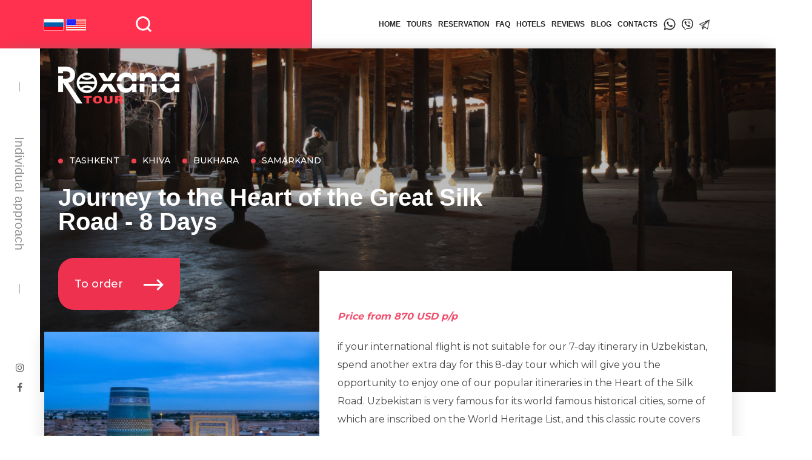

--- FILE ---
content_type: text/html; charset=UTF-8
request_url: https://roxanatour.com/en/tours/tours-to-uzbekistan/journey-to-the-heart-of-the-great-silk-road
body_size: 25110
content:
<!DOCTYPE html>
<html>
    <head>
        <meta charset="utf-8">
        <title>Tour in Tashkent, Trip in Khiva, Travel in Bukhara, Tour in Samarkand </title>
        <meta name="description" content="">
        <meta name="title" content="Tour in Tashkent, Trip in Khiva, Travel in Bukhara, Tour in Samarkand">
        <meta name="viewport" content="width=device-width, initial-scale=1.0">
        <meta http-equiv="X-UA-Compatible" content="ie=edge">
        <link rel="icon" type="image/png" href="https://roxanatour.com/themes/demo/assets/images/favicon2.ico">
        <meta name="google-site-verification" content="sl8Eas6pXdFLeoWor60n0hPAv0Xvdf9GZoVG1uONDbA" />
        <link href="https://unpkg.com/buefy/dist/buefy.min.css" rel="stylesheet">
        <link rel="stylesheet" href="https://roxanatour.com/themes/demo/assets/css/uikit.min.css">
        <link href="https://fonts.googleapis.com/css?family=Open+Sans:400,600&display=swap" rel="stylesheet">
        <link href="https://fonts.googleapis.com/css?family=Montserrat:300,400,500,600,700&display=swap" rel="stylesheet">
        <link rel="stylesheet" href="https://roxanatour.com/themes/demo/assets/css/font-awesome.css">
        <link rel="stylesheet" href="https://roxanatour.com/themes/demo/assets/css/style.css">
        <script defer src="https://roxanatour.com/themes/demo/assets/js/uikit.min.js"></script>
        <script defer src="https://roxanatour.com/themes/demo/assets/js/uikit-icons.min.js"></script>
        <script defer src="https://roxanatour.com/themes/demo/assets/js/jquery.js"></script>
        <script defer src="https://roxanatour.com/themes/demo/assets/js/script.js"></script>
        <script async src="https://www.googletagmanager.com/gtag/js?id=UA-138129426-2"></script>
<script>
  window.dataLayer = window.dataLayer || [];
  function gtag(){dataLayer.push(arguments);}
  gtag('js', new Date());

  gtag('config', 'UA-138129426-2');
</script>
        <script type="application/ld+json">
    {
      "@context": "https://schema.org",
      "@type": "TravelAgency",
      "image": [
        "https://roxanatour.com/themes/demo/assets/images/logo_05_b.png"
       ],
      "@id": "https://roxanatour.com/",
      "name": "Roxana Tour",
      "review": {
        "@type": "Review",
        "reviewRating": {
          "@type": "Rating",
          "ratingValue": "4",
          "bestRating": "5"
        },
        "author": {
          "@type": "Person",
          "name": "Murad I"
        }
      },
      
      "url": "https://roxanatour.com/en",
      "telephone": "+99890 176 98 83",
      "priceRange": "$$$",
      "openingHoursSpecification": [
        {
          "@type": "OpeningHoursSpecification",
          "dayOfWeek": [
            "Monday",
            "Tuesday"
          ],
          "opens": "11:30",
          "closes": "22:00"
        },
        {
          "@type": "OpeningHoursSpecification",
          "dayOfWeek": [
            "Wednesday",
            "Thursday",
            "Friday"
          ],
          "opens": "11:30",
          "closes": "23:00"
        },
        {
          "@type": "OpeningHoursSpecification",
          "dayOfWeek": "Saturday",
          "opens": "16:00",
          "closes": "23:00"
        },
        {
          "@type": "OpeningHoursSpecification",
          "dayOfWeek": "Sunday",
          "opens": "16:00",
          "closes": "22:00"
        }
      ],
    
      "isAccessibleForFree": "True"
    }
    </script>
    </head>

    <body>
        <!-- Header -->
        <header>

    <div class="header_left">
        <!-- Search AND Language -->
        <div class="language">
            <div class="flag">
                <a href="#" data-request="onSwitchLocale" data-request-data="locale: 'ru'"><img src="https://roxanatour.com/themes/demo/assets/images/flags_05.png" alt=""></a>
                <a href="#" data-request="onSwitchLocale" data-request-data="locale: 'en'"><img src="https://roxanatour.com/themes/demo/assets/images/flags_07.png" alt=""></a>
            </div>
            <div class="header_top_right">
    <!--                            #### Mobile Search -->
                <form class="header_top_right_search_btn" action="https://roxanatour.com/en/search" method="get">  
                    <div class="uk-inline">
                        <input id="search-input" autocomplete="off" required="" class="header_top_right_search_btn_bar uk-input uk-border-circle" name="q" type="search">
                    </div>
                </form>
    <!--                            #### Mobile Search - END -->
            </div>
           
        </div>
        <!-- Search AND Language  end-->
    </div>
    <!-- Menu -->
    <div class=" header_right">
        <nav class="uk-navbar-container nobg uk-visible@l" uk-navbar>

            <div class="uk-navbar">

                <ul class="uk-navbar-nav menu_nav">
                    
<li class=""><a href="https://roxanatour.com/en">Home</a></li>

<li class="uk-visible@l uk-parent ">
    <a href="https://roxanatour.com/en/tours">
    Tours</a>
</li>

<li class="uk-hidden@l uk-parent ">
    <a href="https://roxanatour.com/en/tours">
    Tours</a>
</li>

<li class=""><a href="https://roxanatour.com/en/reservation">Reservation</a></li>

<li class="uk-visible@m uk-parent ">
    <a  href="https://roxanatour.com/en/faq">FAQ</a>
    <div uk-dropdown class="ode-dropdown uk-dropdown uk-overflow-auto">
  
    <ul class="uk-nav uk-dropdown-nav">
                    <li class="uk-margin-small">
                                <a href="https://roxanatour.com/en/faq/category/cities-uzbekistan">
                                                    Cities of Uzbekistan
                                        </a>            </li>
                    <li class="uk-margin-small">
                                <a href="https://roxanatour.com/en/faq/category/history">
                                                    History
                                        </a>            </li>
                    <li class="uk-margin-small">
                                <a href="https://roxanatour.com/en/faq/category/culture-arts">
                                                    Culture &amp; Arts
                                        </a>            </li>
                    <li class="uk-margin-small">
                                <a href="https://roxanatour.com/en/faq/category/travel">
                                                    Travel
                                        </a>            </li>
            </ul>
</div></li>
<li class="uk-hidden@m uk-parent ">
    <a href="https://roxanatour.com/en/faq">FAQ</a>
    
<ul class="uk-nav-sub uk-padding-remove-left ">
            <li class="uk-margin-small-top">
        <a href="https://roxanatour.com/en/faq/category/cities-uzbekistan"><span class="uk-text-bold uk-text-meta">
                                            Cities of Uzbekistan
                                    </span></a>        </li>
            <li class="uk-margin-small-top">
        <a href="https://roxanatour.com/en/faq/category/history"><span class="uk-text-bold uk-text-meta">
                                            History
                                    </span></a>        </li>
            <li class="uk-margin-small-top">
        <a href="https://roxanatour.com/en/faq/category/culture-arts"><span class="uk-text-bold uk-text-meta">
                                            Culture &amp; Arts
                                    </span></a>        </li>
            <li class="uk-margin-small-top">
        <a href="https://roxanatour.com/en/faq/category/travel"><span class="uk-text-bold uk-text-meta">
                                            Travel
                                    </span></a>        </li>
    </ul></li>


<li class=""><a href="https://roxanatour.com/en/hotels">Hotels</a></li>
<li class=""><a href="https://roxanatour.com/en/reviews">Reviews</a></li>

<li class=""><a href="https://roxanatour.com/en/blog">Blog</a></li>
<li  class=""><a href="https://roxanatour.com/en/contacts">Contacts</a></li>
<li class=""><a href="https://wa.me/998901769883" uk-icon="icon: whatsapp"></a></li>
<li class="">
    <a href="viber://chat?number=+998901769883">
        <img src="/themes/demo/assets/images/viber-brands.svg" width="18" height="18" uk-svg="" hidden="true"><svg aria-hidden="true" focusable="false" data-prefix="fab" data-icon="viber" class=" uk-svg" role="img" xmlns="http://www.w3.org/2000/svg" viewBox="0 0 512 512" width="19" height="19" data-svg="/themes/demo/assets/images/viber-brands.svg"><path fill="currentColor" d="M444 49.9C431.3 38.2 379.9.9 265.3.4c0 0-135.1-8.1-200.9 52.3C27.8 89.3 14.9 143 13.5 209.5c-1.4 66.5-3.1 191.1 117 224.9h.1l-.1 51.6s-.8 20.9 13 25.1c16.6 5.2 26.4-10.7 42.3-27.8 8.7-9.4 20.7-23.2 29.8-33.7 82.2 6.9 145.3-8.9 152.5-11.2 16.6-5.4 110.5-17.4 125.7-142 15.8-128.6-7.6-209.8-49.8-246.5zM457.9 287c-12.9 104-89 110.6-103 115.1-6 1.9-61.5 15.7-131.2 11.2 0 0-52 62.7-68.2 79-5.3 5.3-11.1 4.8-11-5.7 0-6.9.4-85.7.4-85.7-.1 0-.1 0 0 0-101.8-28.2-95.8-134.3-94.7-189.8 1.1-55.5 11.6-101 42.6-131.6 55.7-50.5 170.4-43 170.4-43 96.9.4 143.3 29.6 154.1 39.4 35.7 30.6 53.9 103.8 40.6 211.1zm-139-80.8c.4 8.6-12.5 9.2-12.9.6-1.1-22-11.4-32.7-32.6-33.9-8.6-.5-7.8-13.4.7-12.9 27.9 1.5 43.4 17.5 44.8 46.2zm20.3 11.3c1-42.4-25.5-75.6-75.8-79.3-8.5-.6-7.6-13.5.9-12.9 58 4.2 88.9 44.1 87.8 92.5-.1 8.6-13.1 8.2-12.9-.3zm47 13.4c.1 8.6-12.9 8.7-12.9.1-.6-81.5-54.9-125.9-120.8-126.4-8.5-.1-8.5-12.9 0-12.9 73.7.5 133 51.4 133.7 139.2zM374.9 329v.2c-10.8 19-31 40-51.8 33.3l-.2-.3c-21.1-5.9-70.8-31.5-102.2-56.5-16.2-12.8-31-27.9-42.4-42.4-10.3-12.9-20.7-28.2-30.8-46.6-21.3-38.5-26-55.7-26-55.7-6.7-20.8 14.2-41 33.3-51.8h.2c9.2-4.8 18-3.2 23.9 3.9 0 0 12.4 14.8 17.7 22.1 5 6.8 11.7 17.7 15.2 23.8 6.1 10.9 2.3 22-3.7 26.6l-12 9.6c-6.1 4.9-5.3 14-5.3 14s17.8 67.3 84.3 84.3c0 0 9.1.8 14-5.3l9.6-12c4.6-6 15.7-9.8 26.6-3.7 14.7 8.3 33.4 21.2 45.8 32.9 7 5.7 8.6 14.4 3.8 23.6z"></path></svg>
    
        
    </a>
</li>
<li class="">
    <a href="https://t.me/roxanatour" class="uk-icon"> 
    <svg xmlns="http://www.w3.org/2000/svg" xmlns:xlink="http://www.w3.org/1999/xlink" version="1.1" id="Capa_1" x="0px" y="0px" viewBox="0 0 512.004 512.004" style="enable-background:new 0 0 512.004 512.004;" xml:space="preserve" width="17" height="17"> <path fill="#4a494c" d="M508.194,20.517c-4.43-4.96-11.42-6.29-17.21-3.76l-482,211c-5.34,2.34-8.85,7.57-8.98,13.41  c-0.13,5.83,3.14,11.21,8.38,13.79l115.09,56.6l28.68,172.06c0.93,6.53,6.06,11.78,12.74,12.73c4.8,0.69,9.57-1,12.87-4.4  l90.86-90.86l129.66,92.62c4.16,2.96,9.52,3.61,14.24,1.74c4.73-1.87,8.19-6.02,9.19-11.01l90-451  C512.604,28.967,511.454,24.177,508.194,20.517z M135.354,283.967l-84.75-41.68l334.82-146.57L135.354,283.967z M182.294,328.557  l-13.95,69.75l-15.05-90.3l183.97-138.49l-150.88,151.39C184.264,323.027,182.854,325.787,182.294,328.557z M191.424,435.857  l15.74-78.67l36.71,26.22L191.424,435.857z M396.834,455.797l-176.73-126.23l252.47-253.31L396.834,455.797z"></path></svg> 
    </a>
</li>                </ul>
                
            </div>

        </nav>
        <a class="uk-navbar-toggle uk-hidden@l uk-icon uk-navbar-toggle-icon" href="#offcanvas" uk-navbar-toggle-icon="" uk-toggle=""></a>
    </div>
    
    <!-- Menu end -->
    <a href="target"></a>

    <div id="offcanvas" uk-offcanvas="flip: true; overlay: true" class="uk-offcanvas my-offcanvas">
            <div class="uk-offcanvas-bar">
        
                <ul class="uk-margin-small-bottom uk-nav-primary uk-nav-parent-icon uk-list uk-list-divider uk-nav" uk-nav="multiple: true">
                    
<li class=""><a href="https://roxanatour.com/en">Home</a></li>

<li class="uk-visible@l uk-parent ">
    <a href="https://roxanatour.com/en/tours">
    Tours</a>
</li>

<li class="uk-hidden@l uk-parent ">
    <a href="https://roxanatour.com/en/tours">
    Tours</a>
</li>

<li class=""><a href="https://roxanatour.com/en/reservation">Reservation</a></li>

<li class="uk-visible@m uk-parent ">
    <a  href="https://roxanatour.com/en/faq">FAQ</a>
    <div uk-dropdown class="ode-dropdown uk-dropdown uk-overflow-auto">
  
    <ul class="uk-nav uk-dropdown-nav">
                    <li class="uk-margin-small">
                                <a href="https://roxanatour.com/en/faq/category/cities-uzbekistan">
                                                    Cities of Uzbekistan
                                        </a>            </li>
                    <li class="uk-margin-small">
                                <a href="https://roxanatour.com/en/faq/category/history">
                                                    History
                                        </a>            </li>
                    <li class="uk-margin-small">
                                <a href="https://roxanatour.com/en/faq/category/culture-arts">
                                                    Culture &amp; Arts
                                        </a>            </li>
                    <li class="uk-margin-small">
                                <a href="https://roxanatour.com/en/faq/category/travel">
                                                    Travel
                                        </a>            </li>
            </ul>
</div></li>
<li class="uk-hidden@m uk-parent ">
    <a href="https://roxanatour.com/en/faq">FAQ</a>
    
<ul class="uk-nav-sub uk-padding-remove-left ">
            <li class="uk-margin-small-top">
        <a href="https://roxanatour.com/en/faq/category/cities-uzbekistan"><span class="uk-text-bold uk-text-meta">
                                            Cities of Uzbekistan
                                    </span></a>        </li>
            <li class="uk-margin-small-top">
        <a href="https://roxanatour.com/en/faq/category/history"><span class="uk-text-bold uk-text-meta">
                                            History
                                    </span></a>        </li>
            <li class="uk-margin-small-top">
        <a href="https://roxanatour.com/en/faq/category/culture-arts"><span class="uk-text-bold uk-text-meta">
                                            Culture &amp; Arts
                                    </span></a>        </li>
            <li class="uk-margin-small-top">
        <a href="https://roxanatour.com/en/faq/category/travel"><span class="uk-text-bold uk-text-meta">
                                            Travel
                                    </span></a>        </li>
    </ul></li>


<li class=""><a href="https://roxanatour.com/en/hotels">Hotels</a></li>
<li class=""><a href="https://roxanatour.com/en/reviews">Reviews</a></li>

<li class=""><a href="https://roxanatour.com/en/blog">Blog</a></li>
<li  class=""><a href="https://roxanatour.com/en/contacts">Contacts</a></li>
<li class=""><a href="https://wa.me/998901769883" uk-icon="icon: whatsapp"></a></li>
<li class="">
    <a href="viber://chat?number=+998901769883">
        <img src="/themes/demo/assets/images/viber-brands.svg" width="18" height="18" uk-svg="" hidden="true"><svg aria-hidden="true" focusable="false" data-prefix="fab" data-icon="viber" class=" uk-svg" role="img" xmlns="http://www.w3.org/2000/svg" viewBox="0 0 512 512" width="19" height="19" data-svg="/themes/demo/assets/images/viber-brands.svg"><path fill="currentColor" d="M444 49.9C431.3 38.2 379.9.9 265.3.4c0 0-135.1-8.1-200.9 52.3C27.8 89.3 14.9 143 13.5 209.5c-1.4 66.5-3.1 191.1 117 224.9h.1l-.1 51.6s-.8 20.9 13 25.1c16.6 5.2 26.4-10.7 42.3-27.8 8.7-9.4 20.7-23.2 29.8-33.7 82.2 6.9 145.3-8.9 152.5-11.2 16.6-5.4 110.5-17.4 125.7-142 15.8-128.6-7.6-209.8-49.8-246.5zM457.9 287c-12.9 104-89 110.6-103 115.1-6 1.9-61.5 15.7-131.2 11.2 0 0-52 62.7-68.2 79-5.3 5.3-11.1 4.8-11-5.7 0-6.9.4-85.7.4-85.7-.1 0-.1 0 0 0-101.8-28.2-95.8-134.3-94.7-189.8 1.1-55.5 11.6-101 42.6-131.6 55.7-50.5 170.4-43 170.4-43 96.9.4 143.3 29.6 154.1 39.4 35.7 30.6 53.9 103.8 40.6 211.1zm-139-80.8c.4 8.6-12.5 9.2-12.9.6-1.1-22-11.4-32.7-32.6-33.9-8.6-.5-7.8-13.4.7-12.9 27.9 1.5 43.4 17.5 44.8 46.2zm20.3 11.3c1-42.4-25.5-75.6-75.8-79.3-8.5-.6-7.6-13.5.9-12.9 58 4.2 88.9 44.1 87.8 92.5-.1 8.6-13.1 8.2-12.9-.3zm47 13.4c.1 8.6-12.9 8.7-12.9.1-.6-81.5-54.9-125.9-120.8-126.4-8.5-.1-8.5-12.9 0-12.9 73.7.5 133 51.4 133.7 139.2zM374.9 329v.2c-10.8 19-31 40-51.8 33.3l-.2-.3c-21.1-5.9-70.8-31.5-102.2-56.5-16.2-12.8-31-27.9-42.4-42.4-10.3-12.9-20.7-28.2-30.8-46.6-21.3-38.5-26-55.7-26-55.7-6.7-20.8 14.2-41 33.3-51.8h.2c9.2-4.8 18-3.2 23.9 3.9 0 0 12.4 14.8 17.7 22.1 5 6.8 11.7 17.7 15.2 23.8 6.1 10.9 2.3 22-3.7 26.6l-12 9.6c-6.1 4.9-5.3 14-5.3 14s17.8 67.3 84.3 84.3c0 0 9.1.8 14-5.3l9.6-12c4.6-6 15.7-9.8 26.6-3.7 14.7 8.3 33.4 21.2 45.8 32.9 7 5.7 8.6 14.4 3.8 23.6z"></path></svg>
    
        
    </a>
</li>
<li class="">
    <a href="https://t.me/roxanatour" class="uk-icon"> 
    <svg xmlns="http://www.w3.org/2000/svg" xmlns:xlink="http://www.w3.org/1999/xlink" version="1.1" id="Capa_1" x="0px" y="0px" viewBox="0 0 512.004 512.004" style="enable-background:new 0 0 512.004 512.004;" xml:space="preserve" width="17" height="17"> <path fill="#4a494c" d="M508.194,20.517c-4.43-4.96-11.42-6.29-17.21-3.76l-482,211c-5.34,2.34-8.85,7.57-8.98,13.41  c-0.13,5.83,3.14,11.21,8.38,13.79l115.09,56.6l28.68,172.06c0.93,6.53,6.06,11.78,12.74,12.73c4.8,0.69,9.57-1,12.87-4.4  l90.86-90.86l129.66,92.62c4.16,2.96,9.52,3.61,14.24,1.74c4.73-1.87,8.19-6.02,9.19-11.01l90-451  C512.604,28.967,511.454,24.177,508.194,20.517z M135.354,283.967l-84.75-41.68l334.82-146.57L135.354,283.967z M182.294,328.557  l-13.95,69.75l-15.05-90.3l183.97-138.49l-150.88,151.39C184.264,323.027,182.854,325.787,182.294,328.557z M191.424,435.857  l15.74-78.67l36.71,26.22L191.424,435.857z M396.834,455.797l-176.73-126.23l252.47-253.31L396.834,455.797z"></path></svg> 
    </a>
</li>                </ul>
        
            </div>
    </div>

</header>    
        <!-- Content -->
        <div class="main_wrapper">
            <div itemtype = "http://schema.org/TouristTrip" itemscope>
    <!-- Slider -->
    <div class="tour-page slider-group relative ">
        <div class="header_logo">
            <div class="side-soc">
                <div class="side-text uk-margin-top">
                    <div class="line"></div>
                    <h2>Individual approach</h2>
                    <div class="line"></div>
                </div>
                <div class="soc">
    <!--<a href=""><i class="fa fa-youtube-play" ></i></a>-->
    <a href="https://www.instagram.com/roxana_tour/"><i class="fa fa-instagram"></i></a>
    <!--<a href=""><i class="fa fa-twitter"></i></a>-->
    <a href="https://www.facebook.com/RoxanaTour/"><i class="fa fa-facebook"></i></a>
</div>            </div>
            <div class="slider">
                <div class="uk-position-relative uk-visible-toggle uk-light" tabindex="-1" uk-slideshow>
                    <ul class="uk-slideshow-items" uk-height-viewport="offset-top: true; offset-bottom: 10;">
                        <li uk- class="uk-background-blend-multiply uk-background-secondary">
                            <div uk-parallax="bgy: 200;" uk-img class="uk-background-cover uk-position-cover pas uk-background-center-center"  data-src="/storage/app/media//Blog/Goroda/khiva3.jpg"  alt="" style="opacity: 0.7;">
                            </div>
                            <div class="uk-position-large@m uk-position-top-left uk-overlay " uk-parallax="blur: 5; opacity: 5;">
                                <a href="https://roxanatour.com"><img light src="https://roxanatour.com/themes/demo/assets/images/logo_05.png" alt=""></a>
                            </div>
                            <div class="uk-position-large@m uk-position-center-left uk-overlay ">
                                <div class="slider-text uk-width-xxlarge@m uk-width-auto">
                                                                        <div class="hotel-right">
                                        <div class="hotel-list">
                                        <ul class="uk-subnav" uk-parallax="blur: 5; opacity: 7;" itemprop="itinerary" itemtype="http://schema.org/ItemList" itemscope>
                                                                                                                                                <li itemprop="itemListElement" itemtype="http://schema.org/ListItem" itemscope><div itemprop="name"><span></span>Tashkent</div></li>
                                                                                                    <li itemprop="itemListElement" itemtype="http://schema.org/ListItem" itemscope><div itemprop="name"><span></span>Khiva</div></li>
                                                                                                    <li itemprop="itemListElement" itemtype="http://schema.org/ListItem" itemscope><div itemprop="name"><span></span>Bukhara</div></li>
                                                                                                    <li itemprop="itemListElement" itemtype="http://schema.org/ListItem" itemscope><div itemprop="name"><span></span>Samarkand</div></li>
                                                                                                                                    </ul>
                                        </div>
                                    </div>
                                                                            <h1 class="uk-margin-remove-top uk-margin-large-bottom" uk-parallax="blur: 5; opacity: 7;" itemprop = "name">
                                                                                            Journey to the Heart of the Great Silk Road
                                                                                                    - 8 Days
                                                                                                                                                                                    </h1>
                                        <div itemprop="offers" itemtype="http://schema.org/Offer" itemscope>
                                            <meta itemprop="name" content="
                                                                                                Tour: Journey to the Heart of the Great Silk Road
                                                                                                    - 8 Days
                                                                                                                                                                                        " />
                                            <meta itemprop="price" content="" />
                                            <meta itemprop="priceCurrency" content="USD" />
                                            <meta itemprop="availabilityEnds" content="" />
                                            <link itemprop="url" href="https://roxanatour.com/en/tours/tours-to-uzbekistan/journey-to-the-heart-of-the-great-silk-road" />
                                            <div itemprop="eligibleRegion" itemtype="http://schema.org/Country" itemscope>
                                                <meta itemprop="name" content="Uzbekistan" />
                                            </div>
                                            <div itemprop="offeredBy" itemtype="http://schema.org/Organization" itemscope>
                                                <meta itemprop="name" content="Roxana Tour" />
                                                <link itemprop="url" href="https://roxanatour.com/" />
                                            </div>
                                        </div>



                                        <a href="#order" class="slider-btn uk-margin-top" uk-parallax="blur: 5; opacity: 7;">To order <img src="https://roxanatour.com/themes/demo/assets/images/btn_arrow_06.png" alt=""></a>
                                    </div>
                                </div>
                            </li>
                        </ul>
                    </div>
                </div>
            </div>
                                    <div class="group-travel uk-grid uk-grid-collapse" uk-grid>
                                            <div uk-parallax="y: -100,-240; media: @m;" class="group-travel-block group-travel-img uk-width-1-1 uk-width-2-5@l uk-width-2-5@m uk-width-1-1@s" uk-img data-src="https://roxanatour.com/storage/app/uploads/public/e1f/6bf/ee4/thumb__500_0_0_0_exact.jpg"></div>
                                        <div  uk-parallax="y: -200,50; media: @m;"  class="group-travel-block group-travel-text uk-width-1-1  uk-width-3-5@l uk-width-3-5@m uk-width-1-1@s ">
                                                <div class="text-scroll" itemprop = "description">
                            <p><strong><em>Price from 870 USD p/p</em></strong></p>

<p>if your international flight is not suitable for our 7-day itinerary in Uzbekistan, spend another extra day for this 8-day tour which will give you the opportunity to enjoy one of our popular itineraries in the Heart of the Silk Road. Uzbekistan is very famous for its world famous historical cities, some of which are inscribed on the World Heritage List, and this classic route covers four of them. This is the Golden Ring Route, which will begin in the largest city and capital of Uzbekistan - Tashkent, known for its wide boulevards, green parks and easy and affordable nightlife. Each city is unique and has its own magic. Khiva is an open-air museum, and Bukhara is filled with the bewitching atmosphere and ancient architecture of the medieval city of Samarkand, and you will immerse yourself in fairy tales from the “1001 Nights”. What makes this trip a lifetime memory?</p>

<ul class='uk-list uk-list-bullet'>
	<li>Tashkent is the most cosmopolitan city of Central Asia and a real crossroads of civilizations.&nbsp;</li>
	<li>World famous ancient bazaars - getting to know the real life of the people of Uzbekistan in their daily lives and trading in silks and spices that have been trading since the Silk Road.&nbsp;</li>
	<li>National houses - visit traditional Uzbek families to try and enjoy real Uzbek cuisine in 200-year-old houses recognized by UNESCO&nbsp;</li>
	<li>Folklore shows - concerts with traditional Uzbek music, traditional dances and a demonstration of national costumes and textiles in a modern performance.&nbsp;</li>
	<li>The best melons, watermelons and organic fruits in the world - you will taste them in the roadside markets during the trip.&nbsp;</li>
	<li>A picnic and a coffee stop in a roadside teahouse - on a long trip to enjoy mountain views near the legendary Iron Gate of Tamerlane.&nbsp;</li>
	<li>Wine tasting in Samarkand winery - the oldest winery in Central Asia.&nbsp;</li>
	<li>Carpet factory - a master class demonstrating and explaining the whole process of creating famous Bukhara carpets, and observing their production.&nbsp;</li>
	<li>Pottery and handicrafts in museums that will give you excellent knowledge about the entire region and lifestyle in the past of Uzbekistan.&nbsp;</li>
	<li>A visit to the ancient Jewish quarters and synagogue in Bukhara.&nbsp;</li>
	<li>World famous masterpieces of Islamic architecture.&nbsp;</li>
	<li>Feel the romance with your loved ones on the ancient streets of Khiva.</li>
</ul></div>
                        <div class="group-travel-icons">
                                                        <div class="distance">
                                <i class="fa fa-map-marker"></i><p>1090km</p> <i class="fa fa-map-marker"></i>
                            </div>
                                                        <div class="time">
                                <i class="fa fa-clock-o"></i>
                                <p>8 Days</p>
                            </div>
                        </div>
                    </div>
                </div>
                    
</div>
    <!-- Slider end -->
    <section class="uk-padding-remove-vertical uk-padding-remove-bottom uk-margin-large-top location-bg">
        <div class="uk-container container">
            <div class="main_title">
                <h2>Route Map</h2>
                <div class="blue-underline"></div>
            </div>
        </div>
        <div uk-height-viewport="offset-top: true; offset-bottom: 40;" id="group-map">
        </div>
    </section>
    <section class="uk-section-small tour-page uk-margin-large-top ">
        <div class="uk-container container" >
            <div class="main_title">
                <h2>Tour program</h2>
                <div class="blue-underline"></div>
            </div>
            <ul class="uk-width-xxxlarge uk-margin-auto uk-margin-large-top uk-margin-xlarge-bottom list-last" uk-accordion="multiple: true" itemprop="itinerary" itemtype="http://schema.org/ItemList" itemscope>
                                <li class="program-sec-1"
                        itemprop="itemListElement" itemtype="http://schema.org/ListItem" itemscope>
                    <link itemprop="additionalType" href="http://schema.org/ItemList" />
                        <a class="uk-accordion-title " href="#">
                            <div class="group-travel-title ">
                            <meta itemprop="position" content="1" />
                              <h3 class="" itemprop="name">
                                  <div class="">
                                           Day 1 -                                         <b class="" >
                                             Tashkent                                         </b>
                                    </div>
                                </h3>
                            </div>
                        </a>
                        <div class="uk-accordion-content">
                            <div class="group-travel-wrapper uk-margin-large-bottom ">
                                <div class="group-travel-slider ">
                                    <div class="group-travel-block ">
                                                                                <div uk-slider="autoplay: true; autoplay-interval: 3000; pause-on-hover: true" class="">
                                            <div class="uk-position-relative uk-visible-toggle uk-light" tabindex="-1" >
                                                <ul class="uk-grid-small uk-slider-items uk-child-width-1-1 uk-child-width-1-2@s uk-child-width-1-3@m uk-child-width-1-4@l  uk-grid-match" uk-lightbox="toggle: a[data-type];" uk-grid>
                                                                                                                                                                    <li>
                                                            <div class="group-travel-second">
                                                                <a class="" href="https://roxanatour.com/storage/app/uploads/public/5dc/e9e/cae/5dce9ecaee8d8907072244.jpg" data-type="image" >
                                                                    <img itemprop="photo" uk-img="target: !.program-sec-1" data-src="https://roxanatour.com/storage/app/uploads/public/da4/f5b/570/thumb__345_170_0_0_crop.jpg" height="160"alt="Tashkent">
                                                                </a>
                                                            </div>
                                                        </li>
                                                                                                                                                                                                                            <li>
                                                            <div class="group-travel-second">
                                                                <a class="" href="https://roxanatour.com/storage/app/uploads/public/5dc/e9e/caf/5dce9ecaf06e0991701996.jpg" data-type="image" >
                                                                    <img itemprop="photo" uk-img="target: !.program-sec-2" data-src="https://roxanatour.com/storage/app/uploads/public/e63/51e/f7a/thumb__345_170_0_0_crop.jpg" height="160"alt="Tashkent">
                                                                </a>
                                                            </div>
                                                        </li>
                                                                                                                                                                                                                            <li>
                                                            <div class="group-travel-second">
                                                                <a class="" href="https://roxanatour.com/storage/app/uploads/public/5dc/e9e/caf/5dce9ecaf14b5383888290.jpg" data-type="image" >
                                                                    <img itemprop="photo" uk-img="target: !.program-sec-3" data-src="https://roxanatour.com/storage/app/uploads/public/efe/6c1/9c4/thumb__345_170_0_0_crop.jpg" height="160"alt="Tashkent">
                                                                </a>
                                                            </div>
                                                        </li>
                                                                                                                                                                                                                            <li>
                                                            <div class="group-travel-second">
                                                                <a class="" href="https://roxanatour.com/storage/app/uploads/public/5dc/e9e/caf/5dce9ecaf1fb3012315927.jpg" data-type="image" >
                                                                    <img itemprop="photo" uk-img="target: !.program-sec-4" data-src="https://roxanatour.com/storage/app/uploads/public/66a/e77/687/thumb__345_170_0_0_crop.jpg" height="160"alt="Tashkent">
                                                                </a>
                                                            </div>
                                                        </li>
                                                                                                                                                                                                                            <li>
                                                            <div class="group-travel-second">
                                                                <a class="" href="https://roxanatour.com/storage/app/uploads/public/5dc/e9e/caf/5dce9ecaf2efa134775357.jpg" data-type="image" >
                                                                    <img itemprop="photo" uk-img="target: !.program-sec-5" data-src="https://roxanatour.com/storage/app/uploads/public/c07/940/b84/thumb__345_170_0_0_crop.jpg" height="160"alt="Tashkent">
                                                                </a>
                                                            </div>
                                                        </li>
                                                                                                                                                            </ul>
                                                <a class="uk-position-center-left uk-position slider-arrows" href="#" uk-icon="icon: arrow-left;ratio: 2" uk-slider-item="previous"></a>
                                                <a class="uk-position-center-right uk-position slider-arrows" href="#" uk-icon="icon: arrow-right;ratio: 2" uk-slider-item="next"></a>
                                            </div>
                                        </div>
                                                                                <div class="uk-text-meta uk-padding-remove uk-margin-top" itemprop="description">
                                            <p >  </p>
                                        </div>
                                    </div>
                                    <div class="group-travel-block ">
                                                                                    <table class="uk-table uk-table-divider uk-table-justify uk-table-large uk-table-responsive">
                                                <thead>
                                                    <tr>
                                                                                                                <th>Program</th>
                                                    </tr>
                                                </thead>
                                                <tbody itemtype="http://schema.org/ListItem" itemscope>
                                                                                                        <tr>
                                                                                                                <td class="uk-text-lead	" itemprop="description">
                                                                                                                            Flight to Tashkent by HY…  Arrival and meeting at the airport of Tashkent by English speaking guide. Transfer to hotel, check in and rest after the flight.
                                                                                                                    </td>
                                                    </tr>
                                                                                                    </tbody>
                                            </table>
                                                                            </div>
                                </div>
                            </div>
                        </div>
                    </li>
                                <li class="program-sec-2"
                        itemprop="itemListElement" itemtype="http://schema.org/ListItem" itemscope>
                    <link itemprop="additionalType" href="http://schema.org/ItemList" />
                        <a class="uk-accordion-title " href="#">
                            <div class="group-travel-title ">
                            <meta itemprop="position" content="2" />
                              <h3 class="" itemprop="name">
                                  <div class="">
                                           Day 2 -                                         <b class="" >
                                             Tashkent-Urgench (Khiva)                                         </b>
                                    </div>
                                </h3>
                            </div>
                        </a>
                        <div class="uk-accordion-content">
                            <div class="group-travel-wrapper uk-margin-large-bottom ">
                                <div class="group-travel-slider ">
                                    <div class="group-travel-block ">
                                                                                <div uk-slider="autoplay: true; autoplay-interval: 3000; pause-on-hover: true" class="">
                                            <div class="uk-position-relative uk-visible-toggle uk-light" tabindex="-1" >
                                                <ul class="uk-grid-small uk-slider-items uk-child-width-1-1 uk-child-width-1-2@s uk-child-width-1-3@m uk-child-width-1-4@l  uk-grid-match" uk-lightbox="toggle: a[data-type];" uk-grid>
                                                                                                                                                                    <li>
                                                            <div class="group-travel-second">
                                                                <a class="" href="https://roxanatour.com/storage/app/uploads/public/5dc/e9e/cb0/5dce9ecb01d4d353734880.jpg" data-type="image" >
                                                                    <img itemprop="photo" uk-img="target: !.program-sec-1" data-src="https://roxanatour.com/storage/app/uploads/public/a94/7b1/211/thumb__345_170_0_0_crop.jpg" height="160"alt="Tashkent-Urgench (Khiva)">
                                                                </a>
                                                            </div>
                                                        </li>
                                                                                                                                                                                                                            <li>
                                                            <div class="group-travel-second">
                                                                <a class="" href="https://roxanatour.com/storage/app/uploads/public/5dc/e9e/cb0/5dce9ecb0308e494539187.jpg" data-type="image" >
                                                                    <img itemprop="photo" uk-img="target: !.program-sec-2" data-src="https://roxanatour.com/storage/app/uploads/public/159/b92/57f/thumb__345_170_0_0_crop.jpg" height="160"alt="Tashkent-Urgench (Khiva)">
                                                                </a>
                                                            </div>
                                                        </li>
                                                                                                                                                                                                                            <li>
                                                            <div class="group-travel-second">
                                                                <a class="" href="https://roxanatour.com/storage/app/uploads/public/5dc/e9e/cb0/5dce9ecb03dca762691447.jpg" data-type="image" >
                                                                    <img itemprop="photo" uk-img="target: !.program-sec-3" data-src="https://roxanatour.com/storage/app/uploads/public/038/129/a93/thumb__345_170_0_0_crop.jpg" height="160"alt="Tashkent-Urgench (Khiva)">
                                                                </a>
                                                            </div>
                                                        </li>
                                                                                                                                                                                                                            <li>
                                                            <div class="group-travel-second">
                                                                <a class="" href="https://roxanatour.com/storage/app/uploads/public/5dc/e9e/cb0/5dce9ecb04831087761034.jpeg" data-type="image" >
                                                                    <img itemprop="photo" uk-img="target: !.program-sec-4" data-src="https://roxanatour.com/storage/app/uploads/public/7e7/d19/731/thumb__345_170_0_0_crop.jpeg" height="160"alt="Tashkent-Urgench (Khiva)">
                                                                </a>
                                                            </div>
                                                        </li>
                                                                                                                                                                                                                            <li>
                                                            <div class="group-travel-second">
                                                                <a class="" href="https://roxanatour.com/storage/app/uploads/public/5dc/e9e/cb0/5dce9ecb05399491192446.jpg" data-type="image" >
                                                                    <img itemprop="photo" uk-img="target: !.program-sec-5" data-src="https://roxanatour.com/storage/app/uploads/public/88c/6bc/e50/thumb__345_170_0_0_crop.jpg" height="160"alt="Tashkent-Urgench (Khiva)">
                                                                </a>
                                                            </div>
                                                        </li>
                                                                                                                                                            </ul>
                                                <a class="uk-position-center-left uk-position slider-arrows" href="#" uk-icon="icon: arrow-left;ratio: 2" uk-slider-item="previous"></a>
                                                <a class="uk-position-center-right uk-position slider-arrows" href="#" uk-icon="icon: arrow-right;ratio: 2" uk-slider-item="next"></a>
                                            </div>
                                        </div>
                                                                                <div class="uk-text-meta uk-padding-remove uk-margin-top" itemprop="description">
                                            <p > This city is an open air museum, like Pompeii and Herculaneum. UNESCO has declared Khiva a city reserve and included Khiva’s oldes part Ichan-kala in its World Heritage List </p>
                                        </div>
                                    </div>
                                    <div class="group-travel-block ">
                                                                                    <table class="uk-table uk-table-divider uk-table-justify uk-table-large uk-table-responsive">
                                                <thead>
                                                    <tr>
                                                        <th class="uk-width-small">Time</th>                                                        <th>Program</th>
                                                    </tr>
                                                </thead>
                                                <tbody itemtype="http://schema.org/ListItem" itemscope>
                                                                                                        <tr>
                                                        <td class="uk-text-lead	">
                                                                                                                            <div class="el-title uk-font-primary uk-text-emphasis" itemprop="name">05:30</div>
                                                                                                                    </td>                                                        <td class="uk-text-lead	" itemprop="description">
                                                                                                                            Early breakfast at hotel.
                                                                                                                    </td>
                                                    </tr>
                                                                                                        <tr>
                                                        <td class="uk-text-lead	">
                                                                                                                            <div class="el-title uk-font-primary uk-text-emphasis" itemprop="name">06:00</div>
                                                                                                                    </td>                                                        <td class="uk-text-lead	" itemprop="description">
                                                                                                                            Transfer to airport for flight HY...  Arrival to Urgench and transfer to Khiva. Accommodation at hotel
                                                                                                                    </td>
                                                    </tr>
                                                                                                        <tr>
                                                        <td class="uk-text-lead	">
                                                                                                                            <div class="el-title uk-font-primary uk-text-emphasis" itemprop="name">10:00</div>
                                                                                                                    </td>                                                        <td class="uk-text-lead	" itemprop="description">
                                                                                                                            Full day city tour of Khiva. Visit to the oldest part of the city - Kunya-Ark fortress, including Kurinish Khana (17c); Mohammed-Amin-Khan(19c) Madrassah, Islam Khodja Minaret; Palvan-Kari complex, Abd Al Bobo complex(18c), Rafanek Madrassah, Mohammed Rakim Khan Madrasah(19 c), Amir-Tur Madrassah, Sho-I-Kalandar Bobo Mausoleum
                                                                                                                    </td>
                                                    </tr>
                                                                                                        <tr>
                                                        <td class="uk-text-lead	">
                                                                                                                            <div class="el-title uk-font-primary uk-text-emphasis" itemprop="name">14:00</div>
                                                                                                                    </td>                                                        <td class="uk-text-lead	" itemprop="description">
                                                                                                                            Lunch at national house. Getting aquanted with uzbek family and tasting Uzbek dishes. Continuing city tour: Mazary Sharif Madrassah, Kheivak well (10c), Uch Avlioli («three saints») Mausoleum, Jami Mosque(18c), Kutluq-Murad Inaq (19c) Madrassah, Pakhlavan Mahmoud Mausoleum, Tash Havli Palace and Harem.  Free time at leisure
                                                                                                                    </td>
                                                    </tr>
                                                                                                        <tr>
                                                        <td class="uk-text-lead	">
                                                                                                                            <div class="el-title uk-font-primary uk-text-emphasis" itemprop="name">19:00</div>
                                                                                                                    </td>                                                        <td class="uk-text-lead	" itemprop="description">
                                                                                                                            Dinner at hotel
                                                                                                                    </td>
                                                    </tr>
                                                                                                    </tbody>
                                            </table>
                                                                            </div>
                                </div>
                            </div>
                        </div>
                    </li>
                                <li class="program-sec-3"
                        itemprop="itemListElement" itemtype="http://schema.org/ListItem" itemscope>
                    <link itemprop="additionalType" href="http://schema.org/ItemList" />
                        <a class="uk-accordion-title " href="#">
                            <div class="group-travel-title ">
                            <meta itemprop="position" content="3" />
                              <h3 class="" itemprop="name">
                                  <div class="">
                                           Day 3 -                                         <b class="" >
                                             Khiva – Bukhara                                         </b>
                                    </div>
                                </h3>
                            </div>
                        </a>
                        <div class="uk-accordion-content">
                            <div class="group-travel-wrapper uk-margin-large-bottom ">
                                <div class="group-travel-slider ">
                                    <div class="group-travel-block ">
                                                                                <div uk-slider="autoplay: true; autoplay-interval: 3000; pause-on-hover: true" class="">
                                            <div class="uk-position-relative uk-visible-toggle uk-light" tabindex="-1" >
                                                <ul class="uk-grid-small uk-slider-items uk-child-width-1-1 uk-child-width-1-2@s uk-child-width-1-3@m uk-child-width-1-4@l  uk-grid-match" uk-lightbox="toggle: a[data-type];" uk-grid>
                                                                                                                                                                    <li>
                                                            <div class="group-travel-second">
                                                                <a class="" href="https://roxanatour.com/storage/app/uploads/public/5dc/e9e/cb0/5dce9ecb07bb0394149671.jpeg" data-type="image" >
                                                                    <img itemprop="photo" uk-img="target: !.program-sec-1" data-src="https://roxanatour.com/storage/app/uploads/public/dfa/d72/897/thumb__345_170_0_0_crop.jpeg" height="160"alt="Khiva – Bukhara">
                                                                </a>
                                                            </div>
                                                        </li>
                                                                                                                                                                                                                            <li>
                                                            <div class="group-travel-second">
                                                                <a class="" href="https://roxanatour.com/storage/app/uploads/public/5dc/e9e/cb0/5dce9ecb08a39707811696.jpg" data-type="image" >
                                                                    <img itemprop="photo" uk-img="target: !.program-sec-2" data-src="https://roxanatour.com/storage/app/uploads/public/3c1/4d7/0c1/thumb__345_170_0_0_crop.jpg" height="160"alt="Khiva – Bukhara">
                                                                </a>
                                                            </div>
                                                        </li>
                                                                                                                                                                                                                            <li>
                                                            <div class="group-travel-second">
                                                                <a class="" href="https://roxanatour.com/storage/app/uploads/public/5dc/e9e/cb0/5dce9ecb09afa677777685.jpg" data-type="image" >
                                                                    <img itemprop="photo" uk-img="target: !.program-sec-3" data-src="https://roxanatour.com/storage/app/uploads/public/408/cd3/c4b/thumb__345_170_0_0_crop.jpg" height="160"alt="Khiva – Bukhara">
                                                                </a>
                                                            </div>
                                                        </li>
                                                                                                                                                                                                                            <li>
                                                            <div class="group-travel-second">
                                                                <a class="" href="https://roxanatour.com/storage/app/uploads/public/5dc/e9e/cb0/5dce9ecb0a9d0272739585.jpg" data-type="image" >
                                                                    <img itemprop="photo" uk-img="target: !.program-sec-4" data-src="https://roxanatour.com/storage/app/uploads/public/b39/44b/26a/thumb__345_170_0_0_crop.jpg" height="160"alt="Khiva – Bukhara">
                                                                </a>
                                                            </div>
                                                        </li>
                                                                                                                                                                                                                            <li>
                                                            <div class="group-travel-second">
                                                                <a class="" href="https://roxanatour.com/storage/app/uploads/public/5dc/e9e/cb0/5dce9ecb0b879689784907.jpg" data-type="image" >
                                                                    <img itemprop="photo" uk-img="target: !.program-sec-5" data-src="https://roxanatour.com/storage/app/uploads/public/49a/a4a/6af/thumb__345_170_0_0_crop.jpg" height="160"alt="Khiva – Bukhara">
                                                                </a>
                                                            </div>
                                                        </li>
                                                                                                                                                            </ul>
                                                <a class="uk-position-center-left uk-position slider-arrows" href="#" uk-icon="icon: arrow-left;ratio: 2" uk-slider-item="previous"></a>
                                                <a class="uk-position-center-right uk-position slider-arrows" href="#" uk-icon="icon: arrow-right;ratio: 2" uk-slider-item="next"></a>
                                            </div>
                                        </div>
                                                                                <div class="uk-text-meta uk-padding-remove uk-margin-top" itemprop="description">
                                            <p >  </p>
                                        </div>
                                    </div>
                                    <div class="group-travel-block ">
                                                                                    <table class="uk-table uk-table-divider uk-table-justify uk-table-large uk-table-responsive">
                                                <thead>
                                                    <tr>
                                                        <th class="uk-width-small">Time</th>                                                        <th>Program</th>
                                                    </tr>
                                                </thead>
                                                <tbody itemtype="http://schema.org/ListItem" itemscope>
                                                                                                        <tr>
                                                        <td class="uk-text-lead	">
                                                                                                                            <div class="el-title uk-font-primary uk-text-emphasis" itemprop="name">8:00</div>
                                                                                                                    </td>                                                        <td class="uk-text-lead	" itemprop="description">
                                                                                                                            Breakfast at the hotel. Transfer to Bukhara. Photo stop near the biggest river in Central Asia - Amudarya (Oxus).
                                                                                                                    </td>
                                                    </tr>
                                                                                                        <tr>
                                                        <td class="uk-text-lead	">
                                                                                                                            <div class="el-title uk-font-primary uk-text-emphasis" itemprop="name">13:00</div>
                                                                                                                    </td>                                                        <td class="uk-text-lead	" itemprop="description">
                                                                                                                            Lunch in one of Oasis in the middle of Kyzylkum desert.
                                                                                                                    </td>
                                                    </tr>
                                                                                                        <tr>
                                                        <td class="uk-text-lead	">
                                                                                                                            <div class="el-title uk-font-primary uk-text-emphasis" itemprop="name">16:00</div>
                                                                                                                    </td>                                                        <td class="uk-text-lead	" itemprop="description">
                                                                                                                            Arriving to Bukhara. Accommodation at Hotel. Free time at leisure
                                                                                                                    </td>
                                                    </tr>
                                                                                                        <tr>
                                                        <td class="uk-text-lead	">
                                                                                                                            <div class="el-title uk-font-primary uk-text-emphasis" itemprop="name">18:00</div>
                                                                                                                    </td>                                                        <td class="uk-text-lead	" itemprop="description">
                                                                                                                            Dinner at Lyabi Hauz - a cozy pond in the center of the ancient part where people come together for having a drink and dinner. One of places where you can see the real Uzbek life.
                                                                                                                    </td>
                                                    </tr>
                                                                                                    </tbody>
                                            </table>
                                                                            </div>
                                </div>
                            </div>
                        </div>
                    </li>
                                <li class="program-sec-4"
                        itemprop="itemListElement" itemtype="http://schema.org/ListItem" itemscope>
                    <link itemprop="additionalType" href="http://schema.org/ItemList" />
                        <a class="uk-accordion-title " href="#">
                            <div class="group-travel-title ">
                            <meta itemprop="position" content="4" />
                              <h3 class="" itemprop="name">
                                  <div class="">
                                           Day 4 -                                         <b class="" >
                                             Bukhara                                         </b>
                                    </div>
                                </h3>
                            </div>
                        </a>
                        <div class="uk-accordion-content">
                            <div class="group-travel-wrapper uk-margin-large-bottom ">
                                <div class="group-travel-slider ">
                                    <div class="group-travel-block ">
                                                                                <div uk-slider="autoplay: true; autoplay-interval: 3000; pause-on-hover: true" class="">
                                            <div class="uk-position-relative uk-visible-toggle uk-light" tabindex="-1" >
                                                <ul class="uk-grid-small uk-slider-items uk-child-width-1-1 uk-child-width-1-2@s uk-child-width-1-3@m uk-child-width-1-4@l  uk-grid-match" uk-lightbox="toggle: a[data-type];" uk-grid>
                                                                                                                                                                    <li>
                                                            <div class="group-travel-second">
                                                                <a class="" href="https://roxanatour.com/storage/app/uploads/public/5dc/e9e/cb0/5dce9ecb0dfba656288014.jpg" data-type="image" >
                                                                    <img itemprop="photo" uk-img="target: !.program-sec-1" data-src="https://roxanatour.com/storage/app/uploads/public/76e/69f/5b6/thumb__345_170_0_0_crop.jpg" height="160"alt="Bukhara">
                                                                </a>
                                                            </div>
                                                        </li>
                                                                                                                                                                                                                            <li>
                                                            <div class="group-travel-second">
                                                                <a class="" href="https://roxanatour.com/storage/app/uploads/public/5dc/e9e/cb0/5dce9ecb0edbf445167726.jpg" data-type="image" >
                                                                    <img itemprop="photo" uk-img="target: !.program-sec-2" data-src="https://roxanatour.com/storage/app/uploads/public/561/fca/ed0/thumb__345_170_0_0_crop.jpg" height="160"alt="Bukhara">
                                                                </a>
                                                            </div>
                                                        </li>
                                                                                                                                                                                                                            <li>
                                                            <div class="group-travel-second">
                                                                <a class="" href="https://roxanatour.com/storage/app/uploads/public/5dc/e9e/cb1/5dce9ecb10bd2739213703.jpg" data-type="image" >
                                                                    <img itemprop="photo" uk-img="target: !.program-sec-3" data-src="https://roxanatour.com/storage/app/uploads/public/bc1/d7d/ca7/thumb__345_170_0_0_crop.jpg" height="160"alt="Bukhara">
                                                                </a>
                                                            </div>
                                                        </li>
                                                                                                                                                                                                                            <li>
                                                            <div class="group-travel-second">
                                                                <a class="" href="https://roxanatour.com/storage/app/uploads/public/5dc/e9e/cb1/5dce9ecb119f8342746196.jpg" data-type="image" >
                                                                    <img itemprop="photo" uk-img="target: !.program-sec-4" data-src="https://roxanatour.com/storage/app/uploads/public/0fa/d79/eca/thumb__345_170_0_0_crop.jpg" height="160"alt="Bukhara">
                                                                </a>
                                                            </div>
                                                        </li>
                                                                                                                                                                                                                            <li>
                                                            <div class="group-travel-second">
                                                                <a class="" href="https://roxanatour.com/storage/app/uploads/public/5dc/e9e/cb1/5dce9ecb12498297063346.jpg" data-type="image" >
                                                                    <img itemprop="photo" uk-img="target: !.program-sec-5" data-src="https://roxanatour.com/storage/app/uploads/public/91a/ced/e26/thumb__345_170_0_0_crop.jpg" height="160"alt="Bukhara">
                                                                </a>
                                                            </div>
                                                        </li>
                                                                                                                                                            </ul>
                                                <a class="uk-position-center-left uk-position slider-arrows" href="#" uk-icon="icon: arrow-left;ratio: 2" uk-slider-item="previous"></a>
                                                <a class="uk-position-center-right uk-position slider-arrows" href="#" uk-icon="icon: arrow-right;ratio: 2" uk-slider-item="next"></a>
                                            </div>
                                        </div>
                                                                                <div class="uk-text-meta uk-padding-remove uk-margin-top" itemprop="description">
                                            <p > Ancient and fairy-tale town of Bukhara - the land of magical lamps and Eastern beauties. Ancient Great Silk Road caravans never missed this town - the only oasis around.
Nowadays Bukhara is famous not only for its superb historical
monuments, but for its lively trade. ...every traveler finds something
unique in this town </p>
                                        </div>
                                    </div>
                                    <div class="group-travel-block ">
                                                                                    <table class="uk-table uk-table-divider uk-table-justify uk-table-large uk-table-responsive">
                                                <thead>
                                                    <tr>
                                                        <th class="uk-width-small">Time</th>                                                        <th>Program</th>
                                                    </tr>
                                                </thead>
                                                <tbody itemtype="http://schema.org/ListItem" itemscope>
                                                                                                        <tr>
                                                        <td class="uk-text-lead	">
                                                                                                                            <div class="el-title uk-font-primary uk-text-emphasis" itemprop="name">08:00</div>
                                                                                                                    </td>                                                        <td class="uk-text-lead	" itemprop="description">
                                                                                                                            Breakfast at hotel
                                                                                                                    </td>
                                                    </tr>
                                                                                                        <tr>
                                                        <td class="uk-text-lead	">
                                                                                                                            <div class="el-title uk-font-primary uk-text-emphasis" itemprop="name">09:00</div>
                                                                                                                    </td>                                                        <td class="uk-text-lead	" itemprop="description">
                                                                                                                            Full day of city tour. Visit to Ismael Samani mausoleum (9-10c)-the oldest royal mausoleum of Bukhara, Chor-Minor, Chashma-Ayub Mausoleums (14 c), Bukhara local bazaar. Visit to Old Bukhara: Poi-Kalon ensemble including Minaret (12c) , Mosque (15c), functioning Madrassah Miri-Arab (16 c), Amir- Alim-Khan Madrassah (14c), Taqi (trading domes), Kukeldash Madrassah (16c),
                                                                                                                    </td>
                                                    </tr>
                                                                                                        <tr>
                                                        <td class="uk-text-lead	">
                                                                                                                            <div class="el-title uk-font-primary uk-text-emphasis" itemprop="name">14:00</div>
                                                                                                                    </td>                                                        <td class="uk-text-lead	" itemprop="description">
                                                                                                                            Lunch at local restaurant Lyab-i-Hauz (17c), Nadir Divanbegi (17c), Magoki Attari (16c), Ulug Beg (15c), Abdul Aziz (17c) Madrassahs; Visit to Registan Ensemble, Ark Fortress (16c) and Bolo-Hauz complex (18 c); Free time at leisure
                                                                                                                    </td>
                                                    </tr>
                                                                                                        <tr>
                                                        <td class="uk-text-lead	">
                                                                                                                            <div class="el-title uk-font-primary uk-text-emphasis" itemprop="name">19:00</div>
                                                                                                                    </td>                                                        <td class="uk-text-lead	" itemprop="description">
                                                                                                                            Dinner with Folklore and National Fashion show at Nodir Devonbegi madrassah
                                                                                                                    </td>
                                                    </tr>
                                                                                                    </tbody>
                                            </table>
                                                                            </div>
                                </div>
                            </div>
                        </div>
                    </li>
                                <li class="program-sec-5"
                        itemprop="itemListElement" itemtype="http://schema.org/ListItem" itemscope>
                    <link itemprop="additionalType" href="http://schema.org/ItemList" />
                        <a class="uk-accordion-title " href="#">
                            <div class="group-travel-title ">
                            <meta itemprop="position" content="5" />
                              <h3 class="" itemprop="name">
                                  <div class="">
                                           Day 5 -                                         <b class="" >
                                             Bukhara-Samarkand                                         </b>
                                    </div>
                                </h3>
                            </div>
                        </a>
                        <div class="uk-accordion-content">
                            <div class="group-travel-wrapper uk-margin-large-bottom ">
                                <div class="group-travel-slider ">
                                    <div class="group-travel-block ">
                                                                                <div uk-slider="autoplay: true; autoplay-interval: 3000; pause-on-hover: true" class="">
                                            <div class="uk-position-relative uk-visible-toggle uk-light" tabindex="-1" >
                                                <ul class="uk-grid-small uk-slider-items uk-child-width-1-1 uk-child-width-1-2@s uk-child-width-1-3@m uk-child-width-1-4@l  uk-grid-match" uk-lightbox="toggle: a[data-type];" uk-grid>
                                                                                                                                                                    <li>
                                                            <div class="group-travel-second">
                                                                <a class="" href="https://roxanatour.com/storage/app/uploads/public/5dc/ea1/86b/5dcea186b0a08920709843.jpg" data-type="image" >
                                                                    <img itemprop="photo" uk-img="target: !.program-sec-1" data-src="https://roxanatour.com/storage/app/uploads/public/3cf/0a9/b6a/thumb__345_170_0_0_crop.jpg" height="160"alt="Bukhara-Samarkand">
                                                                </a>
                                                            </div>
                                                        </li>
                                                                                                                                                                                                                            <li>
                                                            <div class="group-travel-second">
                                                                <a class="" href="https://roxanatour.com/storage/app/uploads/public/5dc/ea1/86b/5dcea186b24fe091366850.jpg" data-type="image" >
                                                                    <img itemprop="photo" uk-img="target: !.program-sec-2" data-src="https://roxanatour.com/storage/app/uploads/public/626/021/310/thumb__345_170_0_0_crop.jpg" height="160"alt="Bukhara-Samarkand">
                                                                </a>
                                                            </div>
                                                        </li>
                                                                                                                                                                                                                            <li>
                                                            <div class="group-travel-second">
                                                                <a class="" href="https://roxanatour.com/storage/app/uploads/public/5dc/ea1/86b/5dcea186b30fe861303981.jpg" data-type="image" >
                                                                    <img itemprop="photo" uk-img="target: !.program-sec-3" data-src="https://roxanatour.com/storage/app/uploads/public/ffe/918/41a/thumb__345_170_0_0_crop.jpg" height="160"alt="Bukhara-Samarkand">
                                                                </a>
                                                            </div>
                                                        </li>
                                                                                                                                                                                                                            <li>
                                                            <div class="group-travel-second">
                                                                <a class="" href="https://roxanatour.com/storage/app/uploads/public/5dc/ea1/86b/5dcea186b3fa7177728316.jpg" data-type="image" >
                                                                    <img itemprop="photo" uk-img="target: !.program-sec-4" data-src="https://roxanatour.com/storage/app/uploads/public/443/06c/0d3/thumb__345_170_0_0_crop.jpg" height="160"alt="Bukhara-Samarkand">
                                                                </a>
                                                            </div>
                                                        </li>
                                                                                                                                                                                                                            <li>
                                                            <div class="group-travel-second">
                                                                <a class="" href="https://roxanatour.com/storage/app/uploads/public/5dc/ea1/86b/5dcea186b4d88134939246.jpg" data-type="image" >
                                                                    <img itemprop="photo" uk-img="target: !.program-sec-5" data-src="https://roxanatour.com/storage/app/uploads/public/2ab/08f/6dc/thumb__345_170_0_0_crop.jpg" height="160"alt="Bukhara-Samarkand">
                                                                </a>
                                                            </div>
                                                        </li>
                                                                                                                                                            </ul>
                                                <a class="uk-position-center-left uk-position slider-arrows" href="#" uk-icon="icon: arrow-left;ratio: 2" uk-slider-item="previous"></a>
                                                <a class="uk-position-center-right uk-position slider-arrows" href="#" uk-icon="icon: arrow-right;ratio: 2" uk-slider-item="next"></a>
                                            </div>
                                        </div>
                                                                                <div class="uk-text-meta uk-padding-remove uk-margin-top" itemprop="description">
                                            <p >  </p>
                                        </div>
                                    </div>
                                    <div class="group-travel-block ">
                                                                                    <table class="uk-table uk-table-divider uk-table-justify uk-table-large uk-table-responsive">
                                                <thead>
                                                    <tr>
                                                        <th class="uk-width-small">Time</th>                                                        <th>Program</th>
                                                    </tr>
                                                </thead>
                                                <tbody itemtype="http://schema.org/ListItem" itemscope>
                                                                                                        <tr>
                                                        <td class="uk-text-lead	">
                                                                                                                            <div class="el-title uk-font-primary uk-text-emphasis" itemprop="name">08:00</div>
                                                                                                                    </td>                                                        <td class="uk-text-lead	" itemprop="description">
                                                                                                                            Breakfast at hotel
                                                                                                                    </td>
                                                    </tr>
                                                                                                        <tr>
                                                        <td class="uk-text-lead	">
                                                                                                                            <div class="el-title uk-font-primary uk-text-emphasis" itemprop="name">09:00</div>
                                                                                                                    </td>                                                        <td class="uk-text-lead	" itemprop="description">
                                                                                                                            Transfer to Samarkand. Enroute visit to Summer Palace of the last Emir of Bukhara, visit to house-museum-workshop of Gijguvan Master of Ceramics Abdulla Narzullaev.   Photo stops at cotton fields, cotton factory and at ancient Karavan sarai (motel for traders) Rabat Malik, built along the Great Silk Road. Arriving to Samarkand
                                                                                                                    </td>
                                                    </tr>
                                                                                                        <tr>
                                                        <td class="uk-text-lead	">
                                                                                                                            <div class="el-title uk-font-primary uk-text-emphasis" itemprop="name">14:00</div>
                                                                                                                    </td>                                                        <td class="uk-text-lead	" itemprop="description">
                                                                                                                            Lunch at famous Samarkand kebab restaurant
                                                                                                                    </td>
                                                    </tr>
                                                                                                        <tr>
                                                        <td class="uk-text-lead	">
                                                                                                                            <div class="el-title uk-font-primary uk-text-emphasis" itemprop="name">15:00</div>
                                                                                                                    </td>                                                        <td class="uk-text-lead	" itemprop="description">
                                                                                                                            Accommodation at hotel. Free time at leisure. Getting around at Gorkiy park or boulevard in down town.
                                                                                                                    </td>
                                                    </tr>
                                                                                                        <tr>
                                                        <td class="uk-text-lead	">
                                                                                                                            <div class="el-title uk-font-primary uk-text-emphasis" itemprop="name">20:00</div>
                                                                                                                    </td>                                                        <td class="uk-text-lead	" itemprop="description">
                                                                                                                            Dinner at restaurant of European cuisine.
                                                                                                                    </td>
                                                    </tr>
                                                                                                    </tbody>
                                            </table>
                                                                            </div>
                                </div>
                            </div>
                        </div>
                    </li>
                                <li class="program-sec-6"
                        itemprop="itemListElement" itemtype="http://schema.org/ListItem" itemscope>
                    <link itemprop="additionalType" href="http://schema.org/ItemList" />
                        <a class="uk-accordion-title " href="#">
                            <div class="group-travel-title ">
                            <meta itemprop="position" content="6" />
                              <h3 class="" itemprop="name">
                                  <div class="">
                                           Day 6 -                                         <b class="" >
                                             Samarkand                                         </b>
                                    </div>
                                </h3>
                            </div>
                        </a>
                        <div class="uk-accordion-content">
                            <div class="group-travel-wrapper uk-margin-large-bottom ">
                                <div class="group-travel-slider ">
                                    <div class="group-travel-block ">
                                                                                <div uk-slider="autoplay: true; autoplay-interval: 3000; pause-on-hover: true" class="">
                                            <div class="uk-position-relative uk-visible-toggle uk-light" tabindex="-1" >
                                                <ul class="uk-grid-small uk-slider-items uk-child-width-1-1 uk-child-width-1-2@s uk-child-width-1-3@m uk-child-width-1-4@l  uk-grid-match" uk-lightbox="toggle: a[data-type];" uk-grid>
                                                                                                                                                                    <li>
                                                            <div class="group-travel-second">
                                                                <a class="" href="https://roxanatour.com/storage/app/uploads/public/5dc/ea1/86b/5dcea186b7867570269361.jpg" data-type="image" >
                                                                    <img itemprop="photo" uk-img="target: !.program-sec-1" data-src="https://roxanatour.com/storage/app/uploads/public/928/a4b/a33/thumb__345_170_0_0_crop.jpg" height="160"alt="Samarkand">
                                                                </a>
                                                            </div>
                                                        </li>
                                                                                                                                                                                                                            <li>
                                                            <div class="group-travel-second">
                                                                <a class="" href="https://roxanatour.com/storage/app/uploads/public/5dc/ea1/86b/5dcea186b8943478043376.jpg" data-type="image" >
                                                                    <img itemprop="photo" uk-img="target: !.program-sec-2" data-src="https://roxanatour.com/storage/app/uploads/public/eff/8a6/48a/thumb__345_170_0_0_crop.jpg" height="160"alt="Samarkand">
                                                                </a>
                                                            </div>
                                                        </li>
                                                                                                                                                                                                                            <li>
                                                            <div class="group-travel-second">
                                                                <a class="" href="https://roxanatour.com/storage/app/uploads/public/5dc/ea1/86b/5dcea186b940b631318295.jpg" data-type="image" >
                                                                    <img itemprop="photo" uk-img="target: !.program-sec-3" data-src="https://roxanatour.com/storage/app/uploads/public/282/00f/c12/thumb__345_170_0_0_crop.jpg" height="160"alt="Samarkand">
                                                                </a>
                                                            </div>
                                                        </li>
                                                                                                                                                                                                                            <li>
                                                            <div class="group-travel-second">
                                                                <a class="" href="https://roxanatour.com/storage/app/uploads/public/5dc/ea1/86b/5dcea186ba1bf244907796.jpg" data-type="image" >
                                                                    <img itemprop="photo" uk-img="target: !.program-sec-4" data-src="https://roxanatour.com/storage/app/uploads/public/66c/fd9/393/thumb__345_170_0_0_crop.jpg" height="160"alt="Samarkand">
                                                                </a>
                                                            </div>
                                                        </li>
                                                                                                                                                                                                                            <li>
                                                            <div class="group-travel-second">
                                                                <a class="" href="https://roxanatour.com/storage/app/uploads/public/5dc/ea1/86b/5dcea186bacc0399823892.jpg" data-type="image" >
                                                                    <img itemprop="photo" uk-img="target: !.program-sec-5" data-src="https://roxanatour.com/storage/app/uploads/public/949/b6b/57b/thumb__345_170_0_0_crop.jpg" height="160"alt="Samarkand">
                                                                </a>
                                                            </div>
                                                        </li>
                                                                                                                                                            </ul>
                                                <a class="uk-position-center-left uk-position slider-arrows" href="#" uk-icon="icon: arrow-left;ratio: 2" uk-slider-item="previous"></a>
                                                <a class="uk-position-center-right uk-position slider-arrows" href="#" uk-icon="icon: arrow-right;ratio: 2" uk-slider-item="next"></a>
                                            </div>
                                        </div>
                                                                                <div class="uk-text-meta uk-padding-remove uk-margin-top" itemprop="description">
                                            <p > The grandiose capital of the Empire of famous Tamerlane -Amir Temur with the biggest mausoleums, madrassahs and mosques in Central Asia. And finally you have a chance to visit the world famous Registan square. </p>
                                        </div>
                                    </div>
                                    <div class="group-travel-block ">
                                                                                    <table class="uk-table uk-table-divider uk-table-justify uk-table-large uk-table-responsive">
                                                <thead>
                                                    <tr>
                                                        <th class="uk-width-small">Time</th>                                                        <th>Program</th>
                                                    </tr>
                                                </thead>
                                                <tbody itemtype="http://schema.org/ListItem" itemscope>
                                                                                                        <tr>
                                                        <td class="uk-text-lead	">
                                                                                                                            <div class="el-title uk-font-primary uk-text-emphasis" itemprop="name">08:00</div>
                                                                                                                    </td>                                                        <td class="uk-text-lead	" itemprop="description">
                                                                                                                            Breakfast at hotel
                                                                                                                    </td>
                                                    </tr>
                                                                                                        <tr>
                                                        <td class="uk-text-lead	">
                                                                                                                            <div class="el-title uk-font-primary uk-text-emphasis" itemprop="name">09:00</div>
                                                                                                                    </td>                                                        <td class="uk-text-lead	" itemprop="description">
                                                                                                                            Full day sightseeing tour of Samarkand: Guri Emir - legendary mausoleum of Amir Temur and all his family members. Registan square - world famous complex of 3 Madrasahs and Golden mosque. Mosque Bibi Khanum – the biggest mosque ever built in Central Asia as gift of Tamerlane&#039;s wife to her husband. Traditional Siyab bazzar-unique place where you can get acquainted with the life of Samarkand people. Shahi - Zinda necropolis, a holy place and cemetery with mausoleums of Temurid dynasty and a grave of cousin of Prophet Muhamed.  Observatory of Ulugbek – incredible construction of 15 century for astronomical research.
                                                                                                                    </td>
                                                    </tr>
                                                                                                        <tr>
                                                        <td class="uk-text-lead	">
                                                                                                                            <div class="el-title uk-font-primary uk-text-emphasis" itemprop="name">14:00</div>
                                                                                                                    </td>                                                        <td class="uk-text-lead	" itemprop="description">
                                                                                                                            Lunch at local restaurant. Free time at Registan square and Local bazzar
                                                                                                                    </td>
                                                    </tr>
                                                                                                        <tr>
                                                        <td class="uk-text-lead	">
                                                                                                                            <div class="el-title uk-font-primary uk-text-emphasis" itemprop="name">19:00</div>
                                                                                                                    </td>                                                        <td class="uk-text-lead	" itemprop="description">
                                                                                                                            Dinner NIGHT LIFE: Sound and Light show in Registan square, night view of Tamerlane&#039;s mausoleum and etc
                                                                                                                    </td>
                                                    </tr>
                                                                                                    </tbody>
                                            </table>
                                                                            </div>
                                </div>
                            </div>
                        </div>
                    </li>
                                <li class="program-sec-7"
                        itemprop="itemListElement" itemtype="http://schema.org/ListItem" itemscope>
                    <link itemprop="additionalType" href="http://schema.org/ItemList" />
                        <a class="uk-accordion-title " href="#">
                            <div class="group-travel-title ">
                            <meta itemprop="position" content="7" />
                              <h3 class="" itemprop="name">
                                  <div class="">
                                           Day 7 -                                         <b class="" >
                                             Samarkand-Tashkent                                         </b>
                                    </div>
                                </h3>
                            </div>
                        </a>
                        <div class="uk-accordion-content">
                            <div class="group-travel-wrapper uk-margin-large-bottom ">
                                <div class="group-travel-slider ">
                                    <div class="group-travel-block ">
                                                                                <div uk-slider="autoplay: true; autoplay-interval: 3000; pause-on-hover: true" class="">
                                            <div class="uk-position-relative uk-visible-toggle uk-light" tabindex="-1" >
                                                <ul class="uk-grid-small uk-slider-items uk-child-width-1-1 uk-child-width-1-2@s uk-child-width-1-3@m uk-child-width-1-4@l  uk-grid-match" uk-lightbox="toggle: a[data-type];" uk-grid>
                                                                                                                                                                    <li>
                                                            <div class="group-travel-second">
                                                                <a class="" href="https://roxanatour.com/storage/app/uploads/public/5dc/ea1/86b/5dcea186bd1fc910144232.jpg" data-type="image" >
                                                                    <img itemprop="photo" uk-img="target: !.program-sec-1" data-src="https://roxanatour.com/storage/app/uploads/public/9ea/31e/6ad/thumb__345_170_0_0_crop.jpg" height="160"alt="Samarkand-Tashkent">
                                                                </a>
                                                            </div>
                                                        </li>
                                                                                                                                                                                                                            <li>
                                                            <div class="group-travel-second">
                                                                <a class="" href="https://roxanatour.com/storage/app/uploads/public/5dc/ea1/86b/5dcea186bdcd5287283450.jpg" data-type="image" >
                                                                    <img itemprop="photo" uk-img="target: !.program-sec-2" data-src="https://roxanatour.com/storage/app/uploads/public/3cd/03c/a84/thumb__345_170_0_0_crop.jpg" height="160"alt="Samarkand-Tashkent">
                                                                </a>
                                                            </div>
                                                        </li>
                                                                                                                                                                                                                            <li>
                                                            <div class="group-travel-second">
                                                                <a class="" href="https://roxanatour.com/storage/app/uploads/public/5dc/ea1/86b/5dcea186be66b852387083.jpg" data-type="image" >
                                                                    <img itemprop="photo" uk-img="target: !.program-sec-3" data-src="https://roxanatour.com/storage/app/uploads/public/a7f/1e0/abb/thumb__345_170_0_0_crop.jpg" height="160"alt="Samarkand-Tashkent">
                                                                </a>
                                                            </div>
                                                        </li>
                                                                                                                                                                                                                            <li>
                                                            <div class="group-travel-second">
                                                                <a class="" href="https://roxanatour.com/storage/app/uploads/public/5dc/ea1/86b/5dcea186bf393675336422.jpg" data-type="image" >
                                                                    <img itemprop="photo" uk-img="target: !.program-sec-4" data-src="https://roxanatour.com/storage/app/uploads/public/df3/cd5/34f/thumb__345_170_0_0_crop.jpg" height="160"alt="Samarkand-Tashkent">
                                                                </a>
                                                            </div>
                                                        </li>
                                                                                                                                                                                                                            <li>
                                                            <div class="group-travel-second">
                                                                <a class="" href="https://roxanatour.com/storage/app/uploads/public/5dc/ea1/86c/5dcea186c01d2113239777.jpg" data-type="image" >
                                                                    <img itemprop="photo" uk-img="target: !.program-sec-5" data-src="https://roxanatour.com/storage/app/uploads/public/80d/ac2/563/thumb__345_170_0_0_crop.jpg" height="160"alt="Samarkand-Tashkent">
                                                                </a>
                                                            </div>
                                                        </li>
                                                                                                                                                            </ul>
                                                <a class="uk-position-center-left uk-position slider-arrows" href="#" uk-icon="icon: arrow-left;ratio: 2" uk-slider-item="previous"></a>
                                                <a class="uk-position-center-right uk-position slider-arrows" href="#" uk-icon="icon: arrow-right;ratio: 2" uk-slider-item="next"></a>
                                            </div>
                                        </div>
                                                                                <div class="uk-text-meta uk-padding-remove uk-margin-top" itemprop="description">
                                            <p > The capital of Uzbekistan, the biggest city in Central Asia. It is known all  over the world as a city of friendship and hospitality and has a unique combination of historical monuments and modern life! </p>
                                        </div>
                                    </div>
                                    <div class="group-travel-block ">
                                                                                    <table class="uk-table uk-table-divider uk-table-justify uk-table-large uk-table-responsive">
                                                <thead>
                                                    <tr>
                                                        <th class="uk-width-small">Time</th>                                                        <th>Program</th>
                                                    </tr>
                                                </thead>
                                                <tbody itemtype="http://schema.org/ListItem" itemscope>
                                                                                                        <tr>
                                                        <td class="uk-text-lead	">
                                                                                                                            <div class="el-title uk-font-primary uk-text-emphasis" itemprop="name">07:00</div>
                                                                                                                    </td>                                                        <td class="uk-text-lead	" itemprop="description">
                                                                                                                            Early breakfast at hotel.
                                                                                                                    </td>
                                                    </tr>
                                                                                                        <tr>
                                                        <td class="uk-text-lead	">
                                                                                                                            <div class="el-title uk-font-primary uk-text-emphasis" itemprop="name">07:45</div>
                                                                                                                    </td>                                                        <td class="uk-text-lead	" itemprop="description">
                                                                                                                            Transfer to Tashkent. Small stop to enjoy the view of mountain pass at legendary
                                                                                                                    </td>
                                                    </tr>
                                                                                                        <tr>
                                                        <td class="uk-text-lead	">
                                                                                                                            <div class="el-title uk-font-primary uk-text-emphasis" itemprop="name">14:00</div>
                                                                                                                    </td>                                                        <td class="uk-text-lead	" itemprop="description">
                                                                                                                            Lunch at local restaurant. Tasting different cuisine of Central Asian nations. Accommodation at hotel. Quick City tour: New Part of the city: Independence square , Alisher Navoi Opera and Ballet theatre, Tashkent subway, Amir Temur square etc.
                                                                                                                    </td>
                                                    </tr>
                                                                                                        <tr>
                                                        <td class="uk-text-lead	">
                                                                                                                            <div class="el-title uk-font-primary uk-text-emphasis" itemprop="name">18:00</div>
                                                                                                                    </td>                                                        <td class="uk-text-lead	" itemprop="description">
                                                                                                                            Dinner with farewell show at national guest house.
                                                                                                                    </td>
                                                    </tr>
                                                                                                        <tr>
                                                        <td class="uk-text-lead	">
                                                                                                                            <div class="el-title uk-font-primary uk-text-emphasis" itemprop="name">21:00</div>
                                                                                                                    </td>                                                        <td class="uk-text-lead	" itemprop="description">
                                                                                                                            NIGHT LIFE: Going around city visiting modern bars and, night clubs and getting to know how local youth spend their leisure time.
                                                                                                                    </td>
                                                    </tr>
                                                                                                    </tbody>
                                            </table>
                                                                            </div>
                                </div>
                            </div>
                        </div>
                    </li>
                                <li class="program-sec-8"
                        itemprop="itemListElement" itemtype="http://schema.org/ListItem" itemscope>
                    <link itemprop="additionalType" href="http://schema.org/ItemList" />
                        <a class="uk-accordion-title " href="#">
                            <div class="group-travel-title ">
                            <meta itemprop="position" content="8" />
                              <h3 class="" itemprop="name">
                                  <div class="">
                                           Day 8 -                                         <b class="" >
                                             Tashkent                                         </b>
                                    </div>
                                </h3>
                            </div>
                        </a>
                        <div class="uk-accordion-content">
                            <div class="group-travel-wrapper uk-margin-large-bottom ">
                                <div class="group-travel-slider ">
                                    <div class="group-travel-block ">
                                                                                <div uk-slider="autoplay: true; autoplay-interval: 3000; pause-on-hover: true" class="">
                                            <div class="uk-position-relative uk-visible-toggle uk-light" tabindex="-1" >
                                                <ul class="uk-grid-small uk-slider-items uk-child-width-1-1 uk-child-width-1-2@s uk-child-width-1-3@m uk-child-width-1-4@l  uk-grid-match" uk-lightbox="toggle: a[data-type];" uk-grid>
                                                                                                                                                                    <li>
                                                            <div class="group-travel-second">
                                                                <a class="" href="https://roxanatour.com/storage/app/uploads/public/5dc/ea1/86c/5dcea186c35d3304615827.jpg" data-type="image" >
                                                                    <img itemprop="photo" uk-img="target: !.program-sec-1" data-src="https://roxanatour.com/storage/app/uploads/public/cad/cb6/9d3/thumb__345_170_0_0_crop.jpg" height="160"alt="Tashkent">
                                                                </a>
                                                            </div>
                                                        </li>
                                                                                                                                                                                                                            <li>
                                                            <div class="group-travel-second">
                                                                <a class="" href="https://roxanatour.com/storage/app/uploads/public/5dc/ea1/86c/5dcea186c4e8a591509269.jpg" data-type="image" >
                                                                    <img itemprop="photo" uk-img="target: !.program-sec-2" data-src="https://roxanatour.com/storage/app/uploads/public/120/3be/810/thumb__345_170_0_0_crop.jpg" height="160"alt="Tashkent">
                                                                </a>
                                                            </div>
                                                        </li>
                                                                                                                                                                                                                            <li>
                                                            <div class="group-travel-second">
                                                                <a class="" href="https://roxanatour.com/storage/app/uploads/public/5dc/ea1/86c/5dcea186c5fe0055090282.jpeg" data-type="image" >
                                                                    <img itemprop="photo" uk-img="target: !.program-sec-3" data-src="https://roxanatour.com/storage/app/uploads/public/c41/43e/dcc/thumb__345_170_0_0_crop.jpeg" height="160"alt="Tashkent">
                                                                </a>
                                                            </div>
                                                        </li>
                                                                                                                                                                                                                            <li>
                                                            <div class="group-travel-second">
                                                                <a class="" href="https://roxanatour.com/storage/app/uploads/public/5dc/ea1/86c/5dcea186c6d46529673917.jpeg" data-type="image" >
                                                                    <img itemprop="photo" uk-img="target: !.program-sec-4" data-src="https://roxanatour.com/storage/app/uploads/public/10b/b29/2b3/thumb__345_170_0_0_crop.jpeg" height="160"alt="Tashkent">
                                                                </a>
                                                            </div>
                                                        </li>
                                                                                                                                                                                                                            <li>
                                                            <div class="group-travel-second">
                                                                <a class="" href="https://roxanatour.com/storage/app/uploads/public/5dc/ea1/86c/5dcea186c8338464834354.jpg" data-type="image" >
                                                                    <img itemprop="photo" uk-img="target: !.program-sec-5" data-src="https://roxanatour.com/storage/app/uploads/public/b41/a91/4e9/thumb__345_170_0_0_crop.jpg" height="160"alt="Tashkent">
                                                                </a>
                                                            </div>
                                                        </li>
                                                                                                                                                            </ul>
                                                <a class="uk-position-center-left uk-position slider-arrows" href="#" uk-icon="icon: arrow-left;ratio: 2" uk-slider-item="previous"></a>
                                                <a class="uk-position-center-right uk-position slider-arrows" href="#" uk-icon="icon: arrow-right;ratio: 2" uk-slider-item="next"></a>
                                            </div>
                                        </div>
                                                                                <div class="uk-text-meta uk-padding-remove uk-margin-top" itemprop="description">
                                            <p >  </p>
                                        </div>
                                    </div>
                                    <div class="group-travel-block ">
                                                                                    <table class="uk-table uk-table-divider uk-table-justify uk-table-large uk-table-responsive">
                                                <thead>
                                                    <tr>
                                                                                                                <th>Program</th>
                                                    </tr>
                                                </thead>
                                                <tbody itemtype="http://schema.org/ListItem" itemscope>
                                                                                                        <tr>
                                                                                                                <td class="uk-text-lead	" itemprop="description">
                                                                                                                            Early breakfast at hotel. Transfer to the airport for the flight HY ….
                                                                                                                    </td>
                                                    </tr>
                                                                                                    </tbody>
                                            </table>
                                                                            </div>
                                </div>
                            </div>
                        </div>
                    </li>
                        </ul>
            <div class="uk-margin-large uk-grid uk-grid-stack " uk-grid="">
                <div class="uk-flex-auto uk-width-1-1@m uk-first-column">
                    <hr>
                </div>
            </div>
                        <div class="uk-grid-margin uk-grid uk-grid-collapse uk-width-xxxlarge uk-margin-auto uk-margin-xlarge-top" uk-grid="">
                <div class="uk-flex-auto uk-width-1-3@m uk-first-column">
                    <h2 class="uk-h2  uk-margin-large-bottom uk-margin-left">
                        Services included in the price of the tour
                    </h2>
                </div>
                <div class="uk-flex-auto uk-width-2-3@m">
                    <div class="uk-margin">
                        <div class="uk-margin-left">
                            <div class="uk-first-column">

                                <div class="el-item uk-panel uk-margin-remove-first-child">
                                    <div class="el-content uk-panel uk-margin-top">
                                        <div class=" uk-child-width-1-1 uk-child-width-1-2@s uk-grid-match uk-grid uk-grid-small" uk-grid="">
                                          <ul class="uk-list uk-list-bullet">
                                                                                                                                                                                                <li><div><span></span>Double / Single accommodation with breakfast</div></li>
                                                                                                                                                                                                                                                                                                          <li><div><span></span>Transport services all over tour by luxury air conditioned car/minivan/bus</div></li>
                                                                                                                                                                                                                                                                                                          <li><div><span></span>Portage charges at airports and hotels</div></li>
                                                                                                                                                                                                                                                                                                          <li><div><span></span>Picnics and coffee stops</div></li>
                                                                                                                                                                                                                                                                                                          <li><div><span></span>Unlimited entrance fees to all sights</div></li>
                                                                                                                                                                                                                                                                                                          <li><div><span></span>OPTIONAL services for your choice</div></li>
                                                                                                                                                                                                                                                                                                          <li><div><span></span>Visiting Christian churches</div></li>
                                                                                                                                                                                                                                                                                                          <li><div><span></span>Tashkent zoo and botanic garden</div></li>
                                                                                                                                                                                                                                                                                                          <li><div><span></span>wine tasting at local wineries</div></li>
                                                                                                                                                                                                                                                                                                          <li><div><span></span>theatres</div></li>
                                                                                                                                                                                                                                                                                                          <li><div><span></span>parties and customs / traditions. visiting Uzbek families</div></li>
                                                                                                                                                                                                                                                                                                          <li><div><span></span>medical institutions</div></li>
                                                                                                                                                                                                                                                                                                          <li><div><span></span>archives of ancient books</div></li>
                                                                                                                                                                                                                                                                                                          <li><div><span></span>Presents from Roxana Tour</div></li>
                                                                                                                                                                                                                                                                                          </ul>
                                          <ul class="uk-list uk-list-bullet">
                                                                                                                                                                                                                                                                                              <li><div><span></span>English speaking guide services (to be ordered)</div></li>
                                                                                                                                                                                                                                                                                                    <li><div><span></span>Local flight Tashkent-Urgench</div></li>
                                                                                                                                                                                                                                                                                                    <li><div><span></span>Tips at the airports and hotels</div></li>
                                                                                                                                                                                                                                                                                                    <li><div><span></span>Unlimited bottles of mineral water</div></li>
                                                                                                                                                                                                                                                                                                    <li><div><span></span>Folklore show in Bukhara city</div></li>
                                                                                                                                                                                                                                                                                                    <li><div><span></span>Tickets for performance in Alisher Navoi Theatre</div></li>
                                                                                                                                                                                                                                                                                                    <li><div><span></span>Cup of Tea at Tashkent TV tower restaurant</div></li>
                                                                                                                                                                                                                                                                                                    <li><div><span></span>Any museums of Tashkent</div></li>
                                                                                                                                                                                                                                                                                                    <li><div><span></span>all museums</div></li>
                                                                                                                                                                                                                                                                                                    <li><div><span></span>taking part in national holydays</div></li>
                                                                                                                                                                                                                                                                                                    <li><div><span></span>schools</div></li>
                                                                                                                                                                                                                                                                                                    <li><div><span></span>bazaars</div></li>
                                                                                                                                                                                                                                                                                                    <li><div><span></span>libraries and much much more</div></li>
                                                                                                                                                                                                                                                                                                    <li><div><span></span>Visa support</div></li>
                                                                                                                                                                                      </ul>
                                        </div>
                                    </div>
                                </div>
                            </div>
                        </div>
                    </div>
                </div>
            </div>
                                    <div class="uk-grid-margin uk-grid uk-grid-collapse uk-width-xxxlarge uk-margin-auto uk-margin-xlarge-top uk-margin-xlarge-bottom" uk-grid="">
                <div class="uk-flex-auto uk-width-1-3@m uk-first-column">
                    <h2 class="uk-h2 uk-margin-large-bottom uk-margin-left">Not included in the list of services </h2>
                </div>
                <div class="uk-flex-auto uk-width-2-3@m">
                    <div class="uk-margin">
                        <div class="uk-margin-left">
                            <div class="uk-first-column">
                                <div class="el-item uk-panel uk-margin-remove-first-child">
                                    <div class="el-content uk-panel uk-margin-top">
                                        <div class=" uk-child-width-1-1 uk-child-width-1-2@s uk-grid-match uk-grid uk-grid-small" uk-grid="">
                                            <ul class="uk-list uk-list-bullet">
                                                                                                    
                                                                                                      <li><div><span></span>Airfare due to the program (international)</div></li>
                                                                                                  
                                                                                                  
                                                                                                      <li><div><span></span>Beverages and meals not included in main menu</div></li>
                                                                                                  
                                                                                                  
                                                                                                      <li><div><span></span>All personal expenses (extra luggage fee / room service / medical expenses/insurance / etc.)</div></li>
                                                                                                  
                                                                                                  
                                                                                                      <li><div><span></span>Tips to the guides and drivers</div></li>
                                                                                                                                                                                        </ul>
                                          <ul class="uk-list uk-list-bullet">
                                                                                              
                                                                                                      
                                                                                                          <li><div><span></span>All optional deviations from the main itinerary</div></li>
                                                                                                      
                                                                                                      
                                                                                                          <li><div><span></span>Photo-and video charges</div></li>
                                                                                                      
                                                                                                      
                                                                                                          <li><div><span></span>Trip cancellation / accident insurance</div></li>
                                                                                                      
                                                                                                                                                                                                </ul>
                                        </div>
                                    </div>
                                </div>
                            </div>
                        </div>
                    </div>
                </div>
            </div>
            <div class="uk-margin-large uk-grid uk-grid-stack " uk-grid="">
                <div class="uk-flex-auto uk-width-1-1@m uk-first-column">
                    <hr>
                </div>
            </div>
                        <div class=" uk-margin-auto uk-width-xxxlarge uk-margin-xlarge-top" id="order">
    <div class="form-main uk-padding-small">
        <div class="uk-width-xxlarge uk-margin-auto uk-margin-large-top uk-margin-large-bottom">
            <legend class="uk-legend">Ready to book? Or have questions?</legend>
            <div class="uk-h5 uk-margin-small"> Please contact us <a href="tel:+998901769883">+99890 176 9883</a> в <a href="https://wa.me/998901769883"><i class="fa fa-whatsapp"></i></a> / <a href="https://t.me/roxanatour"><i class="fa fa-telegram"></i></a> /
                <a href="viber://chat?number=+998901769883">
                    <img src="https://roxanatour.com/themes/demo/assets/images/viber-brands.svg" width="16" height="16" uk-svg>
                </a> / <a href="skype:roxana.tour"><i class="fa fa-skype"></i></a></div>
            <p>Fill out a simple form and get a response from us within <b> 24 hours</b></p>
            <div class="uk-position-relative uk-margin-medium">
                <ul uk-tab="swiping: false" class="uk-tab uk-form-flex">
                    <li class="uk-active "><a href="#" aria-expanded="true"><span uk-icon="icon: check"></span><span> Reservation</span></a></li>
                    <li class="uk-flex-middle"><a href="#" aria-expanded="false"><span uk-icon="icon: commenting"></span> Question form</a></li>
                </ul>
                <ul class="uk-switcher uk-margin">
                    <li class="uk-active">
                        <form method="POST" action="https://roxanatour.com/en/tours/tours-to-uzbekistan/journey-to-the-heart-of-the-great-silk-road" accept-charset="UTF-8"><input name="_handler" type="hidden" value="onHandleOrderForm"><input name="_session_key" type="hidden" value="zU0XMTAzO2tDgs9lDO6UD1pHG4lvaP72KVb1wAoO"><input name="_token" type="hidden" value="CxptXIutDsTTPm12AH8edE3n7PTACctPeMJeWq4j">
                        <input type="hidden" name="tourName" value="Путешествие к Сердцу Великого Шелкового Пути">
                        <div class="form-input uk-margin-medium-top">
                            <div class="form-line uk-inline date-form">
                                <label>
                                    When are you planning to start?
                                </label>
                                <div id="app" class="container">
                                    <section>
                                        <b-field label="Select a date" class="form-line uk-inline">
                                            <b-datepicker placeholder="Click to select..." locale="en" icon="calendar-today" name="date">
                                            </b-datepicker>
                                            <span class="uk-form-icon uk-form-icon-flip uk-icon" uk-icon="icon: calendar"></span>
                                        </b-field>
                                    </section>
                                </div>
                            </div>
                        </div>
                        <div class="form-line uk-inline range-slider form-mod uk-margin ">
                            <label>
                                How many people will go?
                            </label>
                            <input class="range-slider__range uk-range" type="range" name="humanCount" value="1" min="1" max="25">
                            <span class="uk-form-icon uk-form-icon-flip range-slider__value">1</span>
                        </div>
                        <div class="form-line uk-inline form-mod uk-margin ">
                            <label>
                                Choose hotel category
                            </label>
                            <div class="uk-grid-small uk-child-width-auto uk-grid form-radio">
                                <label><input class="uk-radio" type="radio" name="hotel" value="5"> 5</label>
                                <label><input class="uk-radio" type="radio" name="hotel" value="4"> 4</label>
                                <label><input class="uk-radio" type="radio" name="hotel" value="boutique"> Boutique Hotels</label>

                            </div>

                        </div>

                        <div class="form-input uk-margin ">

                            <div class="form-line uk-inline">

                                <span class="uk-form-icon uk-form-icon-flip" uk-icon="icon: user"></span>

                                <input type="text" class="special" name="name" placeholder="Your name?">

                            </div>

                        </div>

                        <div class="form-input uk-margin form-mail">

                            <div class="form-line uk-inline">

                                <span class="uk-form-icon uk-form-icon-flip" uk-icon="icon: mail"></span>

                                <input type="text" class="special" name="email" placeholder="Your e-mail?*">

                            </div>

                        </div>

                        <div>
                            <div uk-grid class="form-input uk-margin uk-margin-medium-bottom	 ">
                                <div class="uk-width-expand">
                                    <div class="form-line uk-inline">
                                        <input type="text" class="special" name="phone" placeholder="Your phone number?">
                                        <span class="uk-form-icon uk-form-icon-flip uk-hidden@l" uk-icon="icon: phone"></span>
                                    </div>
                                </div>
                                <div class="uk-grid-small uk-child-width-auto uk-grid form-radio uk-width-auto ">
                                    <label class="uk-flex uk-flex-middle">
                                        <input class="uk-radio uk-margin-small-right" type="radio" name="social" value="WhatsApp"><span class="radio-mar"><i class="fa fa-whatsapp"></i></span>WhatsApp</label>
                                    <label class="uk-flex uk-flex-middle">
                                        <input class="uk-radio uk-margin-small-right" type="radio" name="social" value="Telegram"><span class="radio-mar"><i class="fa fa-telegram"></i></span>Telegram</label>
                                    <label class="uk-flex uk-flex-middle">
                                        <input class="uk-radio uk-margin-small-right" type="radio" name="social" value="Viber"><span class="radio-mar"><img src="https://roxanatour.com/themes/demo/assets/images/viber-brands.svg" width="16" height="16" uk-svg></span>Viber</label>
                                    <label class="uk-flex uk-flex-middle">
                                        <input class="uk-radio uk-margin-small-right" type="radio" name="social" value="Skype"><span class="radio-mar"><i class="fa fa-skype"></i></span>Skype:</label>
                                </div>
                            </div>
                        </div>

                        <div class="form-line uk-margin koment">

                            <label>

                                Comment on the order

                            </label>

                            <div class="form-input  uk-inline">

                                <span class="uk-form-icon uk-form-icon-flip uk-flex-top" uk-icon="icon: commenting"></span>

                                <textarea autocomplete="on" placeholder="" class="uk-textarea" name="comment" id="" cols="30" rows="10">We are interested on this tour, please send us additional information: prices, season, booking conditions etc</textarea>

                            </div>

                        </div>

                        <div class="form-input">
                            <div class="form-line btn-margin">
                                <div class="g-recaptcha" data-callback="recaptchaCallback" data-sitekey="6LcuatAUAAAAAIgGSh_GKrAEDnSqO40a8wCVj7RD"></div>
<script type="text/javascript" src="https://www.google.com/recaptcha/api.js?hl="></script>
                            </div>

                            <div class="form-text text-align">

                            </div>
                            <div class="form-line btn-margin">
                                <input type="submit" class="send-btn" value="Submit">

                            </div>

                        </div>
                        </form>

                    </li>

                    <li class="">
                        <form method="POST" action="https://roxanatour.com/en/tours/tours-to-uzbekistan/journey-to-the-heart-of-the-great-silk-road" accept-charset="UTF-8"><input name="_handler" type="hidden" value="onHandleQuestionForm"><input name="_session_key" type="hidden" value="zU0XMTAzO2tDgs9lDO6UD1pHG4lvaP72KVb1wAoO"><input name="_token" type="hidden" value="CxptXIutDsTTPm12AH8edE3n7PTACctPeMJeWq4j">

                        <div class="form-input uk-margin ">

                            <div class="form-line uk-inline">

                                <span class="uk-form-icon uk-form-icon-flip" uk-icon="icon: user"></span>

                                <input type="text" name="name" placeholder="Your name?">

                            </div>

                        </div>

                        <div class="form-input uk-margin ">

                            <div class="form-line uk-inline">

                                <span class="uk-form-icon uk-form-icon-flip" uk-icon="icon: mail"></span>

                                <input type="text" name="email" placeholder="Your e-mail?*">

                            </div>

                        </div>

                        <div>
                            <div uk-grid class="form-input uk-margin uk-margin-medium-bottom	 ">
                                <div class="uk-width-expand">
                                    <div class="form-line uk-inline">
                                        <input type="text" class="special" name="phone" placeholder="Your phone number?">
                                        <span class="uk-form-icon uk-form-icon-flip uk-hidden@l" uk-icon="icon: phone"></span>
                                    </div>
                                </div>
                                <div class="uk-grid-small uk-child-width-auto uk-grid form-radio uk-width-auto ">
                                    <label class="uk-flex uk-flex-middle">
                                        <input class="uk-radio uk-margin-small-right" type="radio" name="social" value="WhatsApp"><span class="radio-mar"><i class="fa fa-whatsapp"></i></span>WhatsApp</label>
                                    <label class="uk-flex uk-flex-middle">
                                        <input class="uk-radio uk-margin-small-right" type="radio" name="social" value="Telegram"><span class="radio-mar"><i class="fa fa-telegram"></i></span>Telegram</label>
                                    <label class="uk-flex uk-flex-middle">
                                        <input class="uk-radio uk-margin-small-right" type="radio" name="social" value="Viber"><span class="radio-mar"><img src="https://roxanatour.com/themes/demo/assets/images/viber-brands.svg" width="16" height="16" uk-svg></span>Viber</label>
                                    <label class="uk-flex uk-flex-middle">
                                        <input class="uk-radio uk-margin-small-right" type="radio" name="social" value="Skype"><span class="radio-mar"><i class="fa fa-skype"></i></span>Skype:</label>
                                </div>
                            </div>
                        </div>

                        <div class="form-input uk-margin ">

                            <div class="form-line uk-inline">

                                <span class="uk-form-icon uk-form-icon-flip uk-flex-top" uk-icon="icon: commenting"></span>

                                <textarea placeholder="Your message" class="uk-textarea" name="message" id="" cols="30" rows="10"></textarea>

                            </div>

                        </div>

                        <div class="form-input">
                            <div class="form-line btn-margin">
                                <div class="g-recaptcha" data-callback="recaptchaCallback" data-sitekey="6LcuatAUAAAAAIgGSh_GKrAEDnSqO40a8wCVj7RD"></div>
<script type="text/javascript" src="https://www.google.com/recaptcha/api.js?hl="></script>
                            </div>

                            <div class="form-text text-align">

                            </div>

                            <div class="form-line btn-margin">

                                <input type="submit" value="Submit" class="send-btn">
                            </div>

                        </div>
                        </form>
                    </li>

                </ul>

            </div>

            <p class="uk-margin-large-top">

                Looking for something else? You can just fill<a href="https://roxanatour.com/en/reservation"> individual travel request form</a> and we will create a route for you that will meet your requirements.

            </p>

        </div>

    </div>

</div>

<!-- <div class="form-wrapper">

                <div class="form-main">

                    <form action="" class="form-margin-top">

                        <ul class="check">

                            <li class="mySlides active">

                                <div class="form-input">

                                        <div class="form-text">

                                            <p>Когда вы планируете начать свой тур?</p>

                                        </div>

                                        <div class="form-line">

                                            <input type="text">

                                        </div>

                                </div>

                                <div class="form-input">

                                        <div class="form-text text-align">

                                            <p>И как долго? <span>*</span></p>

                                        </div>

                                        <div class="form-line">

                                            <input type="text" class="special">

                                        </div>

                                </div>

                                <div class="form-input">

                                        <div class="form-text">

                                            <p>Сколько человек в вашей группе?  <span>*</span></p>

                                        </div>

                                        <div class="form-line">

                                            <input type="text" class="special">

                                        </div>

                                </div>

                            </li>

                            <li class="mySlides">

                                <div class="form-input flex-direction">

                                            <div class="form-text-l">

                                                <p>Пожалуйста, скажите нам что-нибудь еще, что, по вашему мнению, мы должны

                                                        знать о ваших желаемых планах путешествий и интересах. <span>*</span></p>

                                            </div>

                                            <div class="form-line">

                                                <input type="text" class="special">

                                            </div>

                                </div>

                                <div class="form-input flex-direction">

                                            <div class="form-text-l">

                                                <p>Как мы должны связаться с вами? (Мы не будем передавать вашу информацию третьим лицам!)  <span>*</span></p>

                                            </div>

                                            <div class="form-line">

                                                <input type="text" class="special">

                                            </div>

                                </div>

                            </li>

                            <li class="mySlides">

                                <div class="form-input">

                                    <div class="form-text text-align">

                                        <p>Name<span>*</span></p>

                                    </div>

                                    <div class="form-line">

                                        <input type="text" class="special">

                                    </div>

                                </div>

                                <div class="form-input">

                                    <div class="form-text text-align">

                                        <p>Email <span>*</span></p>

                                    </div>

                                    <div class="form-line">

                                        <input type="text" class="special">

                                    </div>

                                </div>

                                <div class="form-input">

                                        <div class="form-text text-align">

                                            <p>Phone<span></span></p>

                                        </div>

                                        <div class="form-line">

                                            <input type="text" class="special">

                                        </div>

                                </div>

                                <div class="form-input">

                                        <div class="form-text text-align">

                                            <p>Ваше сообщение: </p>

                                        </div>

                                        <div class="form-line">

                                            <textarea name="" id="" cols="30" rows="10"></textarea>

                                        </div>

                                </div>

                                <div class="form-input">

                                        <div class="form-text text-align">

                                        </div>

                                        <div class="form-line btn-margin">

                                            <a href="" class="send-btn">Send</a>

                                        </div>

                                </div>

                            </li>

                            <button type="button" class="send-btn btn_left">Prev</button type="button">

                            <button type="button" class="send-btn btn_right">Next</button>

                        </ul>

                    </form>

                </div>

            </div> -->

<script src="https://unpkg.com/vue"></script>

<script src="https://unpkg.com/buefy/dist/components/datepicker"></script>

<script>
    new Vue({

        el: '#app'

    })
</script>

<script>
    var rangeSlider = function() {

        var slider = $('.range-slider'),

            range = $('.range-slider__range'),

            value = $('.range-slider__value');

            range.on('input', function() {

                $(this).next(value).html(this.value);

            });

    };

    document.addEventListener('DOMContentLoaded', rangeSlider);
</script>            <div class="cuisine-wrapper uk-margin-auto uk-width-xxlarge uk-margin-top">
    <div class="cuisine-settings more-margin">
        <div class="settings-title">
            <h4>We recommend to see more:</h4>
        </div>
        <div class="settings-wrapper uk-child-width-1-1 uk-child-width-1-2@m uk-grid-small" uk-grid>
            <div><ul class="margin-right">
                                                                
                <li><a href="https://roxanatour.com/en/faq/post/legends-and-folklore"><span></span>
                                            Legends and Folklore
                                    </a></li>
                                                                
                <li><a href="https://roxanatour.com/en/tours/default/combined-tours/central-asia/quick-tour-to-kazakhstan-kyrgyzstan-uzbekistan-turkmenistan-and-tajikistan"><span></span>
                                            Quick Tour to Kazakhstan, Kyrgyzstan, Uzbekistan, Turkmenistan and Tajikistan
                                    </a></li>
                                                                
                <li><a href="https://roxanatour.com/en/blog/post/how-choose-uzbekistan-tours-part1"><span></span>
                                            How to choose Uzbekistan tours (part1)
                                    </a></li>
                                                                
                <li><a href="https://roxanatour.com/en/faq/post/covid-19-arrival-rules-central-asia"><span></span>
                                            COVID-19 Rules for arrival to Central Asia
                                    </a></li>
                                                                
                <li><a href="https://roxanatour.com/en/faq/post/national-headdress"><span></span>
                                            National Headdress of Uzbekistan
                                    </a></li>
                        </ul>
            </div>
            <div>
            <ul>
                                                                                                <li><a href="https://roxanatour.com/en/blog/post/how-choose-uzbekistan-tours-part-2"><span></span>
                                            How to choose Uzbekistan tours (Part 2)
                                    </a></li>
                                                                                            <li><a href="https://roxanatour.com/en/faq/post/arts-and-crafts-uzbekistan"><span></span>
                                            Arts and Crafts in Uzbekistan
                                    </a></li>
                                                                                            <li><a href="https://roxanatour.com/en/tours/default/group-tours/4-countries-group-tour-fixed-date"><span></span>
                                            4 Countries Group Tour, Fixed Date
                                    </a></li>
                                                                                            <li><a href="https://roxanatour.com/en/tours/default/combined-tours/central-asia/tour-to-kazakhstan-kyrgyzstan-uzbekistan-turkmenistan-and-tajikistan"><span></span>
                                            Tour to Kazakhstan, Kyrgyzstan, Uzbekistan, Turkmenistan and Tajikistan
                                    </a></li>
                                                                                            <li><a href="https://roxanatour.com/en/tours/default/exraordinary-path/hunting-fishing"><span></span>
                                            Hunting / Fishing
                                    </a></li>
                        </ul>
            </div>
        </div>
    </div>
</div>        </div>
    </section>
    <div style="display: none">
    </div>
    <div class="uk-section-default uk-section ">

    <div class="uk-container uk-container-expand uk-margin-xlarge-bottom">
        <div class="main_title">
            <h2>Our photo reports</h2>
            <div class="blue-underline"></div>
        </div>
        <div class="uk-grid-margin uk-grid uk-grid-stack" uk-grid="">
            <div class="uk-width-1-1@m uk-first-column">

                <div uk-filter=".js-filter" class="uk-margin uk-text-left" >
                            
 <!--                    
 <ul class="uk-subnav uk-subnav-pill">
     <li class="uk-active" uk-filter-control=""><a href="">All</a></li> 
          <li uk-filter-control="[data-tag~='Uzbekistan']"> <a href="#">Uzbekistan</a>
     </li> 
          <li uk-filter-control="[data-tag~='Kazakhstan']"> <a href="#">Kazakhstan</a>
     </li> 
      </ul> 
 -->
                    
                    
                    <div class="js-filter uk-child-width-1-1 uk-child-width-1-2@s uk-child-width-1-3@m uk-child-width-1-4@l uk-grid uk-flex-top uk-flex-wrap-top" uk-grid="masonry: 1;" uk-lightbox="toggle: a[data-type];">
                                                 
               
                            <div data-tag="">
                            
                            
                           
                        
                                <a class="el-item uk-inline-clip uk-transition-toggle uk-link-reset uk-scrollspy-inview uk-animation-slide-left-small" uk-scrollspy-class="" href="https://roxanatour.com/en/photo-report/fotos-trip-1" data-type="iframe" data-caption="<h4 class='uk-margin-remove'>Photos from the trip #1</h4>">
                                    <img class="el-image" alt="" uk-img 
                                        data-src="https://roxanatour.com/storage/app/uploads/public/b67/4fa/dcd/thumb__400_300_0_0_crop.jpg" 
                                        >
                                    <div class="uk-overlay-primary uk-transition-slide-bottom-small uk-position-cover"></div>
                                    <div class="uk-overlay uk-position-bottom-left uk-light uk-transition-slide-bottom-small uk-margin-remove-first-child">
                                            <div class="el-meta uk-text-meta uk-margin-top">
                                                                                        </div>
                                            <h3 class="el-title uk-h4 uk-margin-small-top uk-margin-remove-bottom"> Photos from the trip #1 </h3>

                                    </div>
    
                                </a>
                            </div>
                                                
               
                            <div data-tag="">
                            
                            
                           
                        
                                <a class="el-item uk-inline-clip uk-transition-toggle uk-link-reset uk-scrollspy-inview uk-animation-slide-left-small" uk-scrollspy-class="" href="https://roxanatour.com/en/photo-report/fotos-trip-2" data-type="iframe" data-caption="<h4 class='uk-margin-remove'>Photos from the trip #2</h4>">
                                    <img class="el-image" alt="" uk-img 
                                        data-src="https://roxanatour.com/storage/app/uploads/public/afa/c07/449/thumb__400_300_0_0_crop.jpg" 
                                        >
                                    <div class="uk-overlay-primary uk-transition-slide-bottom-small uk-position-cover"></div>
                                    <div class="uk-overlay uk-position-bottom-left uk-light uk-transition-slide-bottom-small uk-margin-remove-first-child">
                                            <div class="el-meta uk-text-meta uk-margin-top">
                                                                                        </div>
                                            <h3 class="el-title uk-h4 uk-margin-small-top uk-margin-remove-bottom"> Photos from the trip #2 </h3>

                                    </div>
    
                                </a>
                            </div>
                                                
               
                            <div data-tag="">
                            
                            
                           
                        
                                <a class="el-item uk-inline-clip uk-transition-toggle uk-link-reset uk-scrollspy-inview uk-animation-slide-left-small" uk-scrollspy-class="" href="https://roxanatour.com/en/photo-report/fotos-trip-3" data-type="iframe" data-caption="<h4 class='uk-margin-remove'>Photos from the trip #3</h4>">
                                    <img class="el-image" alt="" uk-img 
                                        data-src="https://roxanatour.com/storage/app/uploads/public/5b7/966/8e5/thumb__400_300_0_0_crop.jpg" 
                                        >
                                    <div class="uk-overlay-primary uk-transition-slide-bottom-small uk-position-cover"></div>
                                    <div class="uk-overlay uk-position-bottom-left uk-light uk-transition-slide-bottom-small uk-margin-remove-first-child">
                                            <div class="el-meta uk-text-meta uk-margin-top">
                                                                                        </div>
                                            <h3 class="el-title uk-h4 uk-margin-small-top uk-margin-remove-bottom"> Photos from the trip #3 </h3>

                                    </div>
    
                                </a>
                            </div>
                                                
               
                            <div data-tag="">
                            
                            
                           
                        
                                <a class="el-item uk-inline-clip uk-transition-toggle uk-link-reset uk-scrollspy-inview uk-animation-slide-left-small" uk-scrollspy-class="" href="https://roxanatour.com/en/photo-report/fotos-trip-4" data-type="iframe" data-caption="<h4 class='uk-margin-remove'>Photos from the trip #4</h4>">
                                    <img class="el-image" alt="" uk-img 
                                        data-src="https://roxanatour.com/storage/app/uploads/public/b21/e9f/468/thumb__400_300_0_0_crop.jpg" 
                                        >
                                    <div class="uk-overlay-primary uk-transition-slide-bottom-small uk-position-cover"></div>
                                    <div class="uk-overlay uk-position-bottom-left uk-light uk-transition-slide-bottom-small uk-margin-remove-first-child">
                                            <div class="el-meta uk-text-meta uk-margin-top">
                                                                                        </div>
                                            <h3 class="el-title uk-h4 uk-margin-small-top uk-margin-remove-bottom"> Photos from the trip #4 </h3>

                                    </div>
    
                                </a>
                            </div>
                                                
               
                            <div data-tag="">
                            
                            
                           
                        
                                <a class="el-item uk-inline-clip uk-transition-toggle uk-link-reset uk-scrollspy-inview uk-animation-slide-left-small" uk-scrollspy-class="" href="https://roxanatour.com/en/photo-report/fotos-trip-5" data-type="iframe" data-caption="<h4 class='uk-margin-remove'>Photos from the trip #5</h4>">
                                    <img class="el-image" alt="" uk-img 
                                        data-src="https://roxanatour.com/storage/app/uploads/public/bbb/113/579/thumb__400_300_0_0_crop.jpg" 
                                        >
                                    <div class="uk-overlay-primary uk-transition-slide-bottom-small uk-position-cover"></div>
                                    <div class="uk-overlay uk-position-bottom-left uk-light uk-transition-slide-bottom-small uk-margin-remove-first-child">
                                            <div class="el-meta uk-text-meta uk-margin-top">
                                                                                        </div>
                                            <h3 class="el-title uk-h4 uk-margin-small-top uk-margin-remove-bottom"> Photos from the trip #5 </h3>

                                    </div>
    
                                </a>
                            </div>
                                                
               
                            <div data-tag="">
                            
                            
                           
                        
                                <a class="el-item uk-inline-clip uk-transition-toggle uk-link-reset uk-scrollspy-inview uk-animation-slide-left-small" uk-scrollspy-class="" href="https://roxanatour.com/en/photo-report/fotos-trip-6" data-type="iframe" data-caption="<h4 class='uk-margin-remove'>Photos from the trip #6</h4>">
                                    <img class="el-image" alt="" uk-img 
                                        data-src="https://roxanatour.com/storage/app/uploads/public/6b6/d35/8a5/thumb__400_300_0_0_crop.jpg" 
                                        >
                                    <div class="uk-overlay-primary uk-transition-slide-bottom-small uk-position-cover"></div>
                                    <div class="uk-overlay uk-position-bottom-left uk-light uk-transition-slide-bottom-small uk-margin-remove-first-child">
                                            <div class="el-meta uk-text-meta uk-margin-top">
                                                                                        </div>
                                            <h3 class="el-title uk-h4 uk-margin-small-top uk-margin-remove-bottom"> Photos from the trip #6 </h3>

                                    </div>
    
                                </a>
                            </div>
                                                
               
                            <div data-tag="">
                            
                            
                           
                        
                                <a class="el-item uk-inline-clip uk-transition-toggle uk-link-reset uk-scrollspy-inview uk-animation-slide-left-small" uk-scrollspy-class="" href="https://roxanatour.com/en/photo-report/photos-trip-7" data-type="iframe" data-caption="<h4 class='uk-margin-remove'>Photos from the trip #7</h4>">
                                    <img class="el-image" alt="" uk-img 
                                        data-src="https://roxanatour.com/storage/app/uploads/public/c5d/34d/5b5/thumb__400_300_0_0_crop.jpg" 
                                        >
                                    <div class="uk-overlay-primary uk-transition-slide-bottom-small uk-position-cover"></div>
                                    <div class="uk-overlay uk-position-bottom-left uk-light uk-transition-slide-bottom-small uk-margin-remove-first-child">
                                            <div class="el-meta uk-text-meta uk-margin-top">
                                                                                        </div>
                                            <h3 class="el-title uk-h4 uk-margin-small-top uk-margin-remove-bottom"> Photos from the trip #7 </h3>

                                    </div>
    
                                </a>
                            </div>
                                                
               
                            <div data-tag="">
                            
                            
                           
                        
                                <a class="el-item uk-inline-clip uk-transition-toggle uk-link-reset uk-scrollspy-inview uk-animation-slide-left-small" uk-scrollspy-class="" href="https://roxanatour.com/en/photo-report/photos-trip-8" data-type="iframe" data-caption="<h4 class='uk-margin-remove'>Photos from the trip #8</h4>">
                                    <img class="el-image" alt="" uk-img 
                                        data-src="https://roxanatour.com/storage/app/uploads/public/ebd/3a9/62a/thumb__400_300_0_0_crop.jpg" 
                                        >
                                    <div class="uk-overlay-primary uk-transition-slide-bottom-small uk-position-cover"></div>
                                    <div class="uk-overlay uk-position-bottom-left uk-light uk-transition-slide-bottom-small uk-margin-remove-first-child">
                                            <div class="el-meta uk-text-meta uk-margin-top">
                                                                                        </div>
                                            <h3 class="el-title uk-h4 uk-margin-small-top uk-margin-remove-bottom"> Photos from the trip #8 </h3>

                                    </div>
    
                                </a>
                            </div>
                                                
               
                            <div data-tag="">
                            
                            
                           
                        
                                <a class="el-item uk-inline-clip uk-transition-toggle uk-link-reset uk-scrollspy-inview uk-animation-slide-left-small" uk-scrollspy-class="" href="https://roxanatour.com/en/photo-report/photos-trip-9" data-type="iframe" data-caption="<h4 class='uk-margin-remove'>Photos from the trip #9</h4>">
                                    <img class="el-image" alt="" uk-img 
                                        data-src="https://roxanatour.com/storage/app/uploads/public/f8d/9a8/99e/thumb__400_300_0_0_crop.jpg" 
                                        >
                                    <div class="uk-overlay-primary uk-transition-slide-bottom-small uk-position-cover"></div>
                                    <div class="uk-overlay uk-position-bottom-left uk-light uk-transition-slide-bottom-small uk-margin-remove-first-child">
                                            <div class="el-meta uk-text-meta uk-margin-top">
                                                                                        </div>
                                            <h3 class="el-title uk-h4 uk-margin-small-top uk-margin-remove-bottom"> Photos from the trip #9 </h3>

                                    </div>
    
                                </a>
                            </div>
                                                
               
                            <div data-tag="">
                            
                            
                           
                        
                                <a class="el-item uk-inline-clip uk-transition-toggle uk-link-reset uk-scrollspy-inview uk-animation-slide-left-small" uk-scrollspy-class="" href="https://roxanatour.com/en/photo-report/photos-trip-10" data-type="iframe" data-caption="<h4 class='uk-margin-remove'>Photos from the trip #10</h4>">
                                    <img class="el-image" alt="" uk-img 
                                        data-src="https://roxanatour.com/storage/app/uploads/public/75b/3dc/11b/thumb__400_300_0_0_crop.jpg" 
                                        >
                                    <div class="uk-overlay-primary uk-transition-slide-bottom-small uk-position-cover"></div>
                                    <div class="uk-overlay uk-position-bottom-left uk-light uk-transition-slide-bottom-small uk-margin-remove-first-child">
                                            <div class="el-meta uk-text-meta uk-margin-top">
                                                                                        </div>
                                            <h3 class="el-title uk-h4 uk-margin-small-top uk-margin-remove-bottom"> Photos from the trip #10 </h3>

                                    </div>
    
                                </a>
                            </div>
                                                
               
                            <div data-tag="">
                            
                            
                           
                        
                                <a class="el-item uk-inline-clip uk-transition-toggle uk-link-reset uk-scrollspy-inview uk-animation-slide-left-small" uk-scrollspy-class="" href="https://roxanatour.com/en/photo-report/photos-trip-11" data-type="iframe" data-caption="<h4 class='uk-margin-remove'>Photos from the trip #11</h4>">
                                    <img class="el-image" alt="" uk-img 
                                        data-src="https://roxanatour.com/storage/app/uploads/public/94f/a27/1f6/thumb__400_300_0_0_crop.jpg" 
                                        >
                                    <div class="uk-overlay-primary uk-transition-slide-bottom-small uk-position-cover"></div>
                                    <div class="uk-overlay uk-position-bottom-left uk-light uk-transition-slide-bottom-small uk-margin-remove-first-child">
                                            <div class="el-meta uk-text-meta uk-margin-top">
                                                                                        </div>
                                            <h3 class="el-title uk-h4 uk-margin-small-top uk-margin-remove-bottom"> Photos from the trip #11 </h3>

                                    </div>
    
                                </a>
                            </div>
                                                
               
                            <div data-tag="">
                            
                            
                           
                        
                                <a class="el-item uk-inline-clip uk-transition-toggle uk-link-reset uk-scrollspy-inview uk-animation-slide-left-small" uk-scrollspy-class="" href="https://roxanatour.com/en/photo-report/photos-trip-12" data-type="iframe" data-caption="<h4 class='uk-margin-remove'>Photos from the trip #12</h4>">
                                    <img class="el-image" alt="" uk-img 
                                        data-src="https://roxanatour.com/storage/app/uploads/public/0be/87e/cc2/thumb__400_300_0_0_crop.jpg" 
                                        >
                                    <div class="uk-overlay-primary uk-transition-slide-bottom-small uk-position-cover"></div>
                                    <div class="uk-overlay uk-position-bottom-left uk-light uk-transition-slide-bottom-small uk-margin-remove-first-child">
                                            <div class="el-meta uk-text-meta uk-margin-top">
                                                                                        </div>
                                            <h3 class="el-title uk-h4 uk-margin-small-top uk-margin-remove-bottom"> Photos from the trip #12 </h3>

                                    </div>
    
                                </a>
                            </div>
                                                
               
                            <div data-tag="">
                            
                            
                           
                        
                                <a class="el-item uk-inline-clip uk-transition-toggle uk-link-reset uk-scrollspy-inview uk-animation-slide-left-small" uk-scrollspy-class="" href="https://roxanatour.com/en/photo-report/photos-trip-13" data-type="iframe" data-caption="<h4 class='uk-margin-remove'>Photos from the trip #13</h4>">
                                    <img class="el-image" alt="" uk-img 
                                        data-src="https://roxanatour.com/storage/app/uploads/public/84d/0fa/859/thumb__400_300_0_0_crop.jpg" 
                                        >
                                    <div class="uk-overlay-primary uk-transition-slide-bottom-small uk-position-cover"></div>
                                    <div class="uk-overlay uk-position-bottom-left uk-light uk-transition-slide-bottom-small uk-margin-remove-first-child">
                                            <div class="el-meta uk-text-meta uk-margin-top">
                                                                                        </div>
                                            <h3 class="el-title uk-h4 uk-margin-small-top uk-margin-remove-bottom"> Photos from the trip #13 </h3>

                                    </div>
    
                                </a>
                            </div>
                                                
               
                            <div data-tag="">
                            
                            
                           
                        
                                <a class="el-item uk-inline-clip uk-transition-toggle uk-link-reset uk-scrollspy-inview uk-animation-slide-left-small" uk-scrollspy-class="" href="https://roxanatour.com/en/photo-report/photos-trip-14" data-type="iframe" data-caption="<h4 class='uk-margin-remove'>Photos from the trip #14</h4>">
                                    <img class="el-image" alt="" uk-img 
                                        data-src="https://roxanatour.com/storage/app/uploads/public/d5a/341/59f/thumb__400_300_0_0_crop.jpg" 
                                        >
                                    <div class="uk-overlay-primary uk-transition-slide-bottom-small uk-position-cover"></div>
                                    <div class="uk-overlay uk-position-bottom-left uk-light uk-transition-slide-bottom-small uk-margin-remove-first-child">
                                            <div class="el-meta uk-text-meta uk-margin-top">
                                                                                        </div>
                                            <h3 class="el-title uk-h4 uk-margin-small-top uk-margin-remove-bottom"> Photos from the trip #14 </h3>

                                    </div>
    
                                </a>
                            </div>
                                                

                        
                        
                    </div>

                </div>

            </div>
        </div>
    </div>

</div>    <script src="https://maps.googleapis.com/maps/api/js?key=AIzaSyBpEFnyYHzf28oGmWJHt95XtTf1FZjVWcE&language=en&region=US"></script>

    <script>



            function initMap(){



                var element = document.getElementById('group-map');



                var allCoordinates = [



                    


                        new google.maps.LatLng(41.29104022713096, 69.24638877874997),



                    


                        new google.maps.LatLng(41.48885375992027, 60.473805770937474),



                    


                        new google.maps.LatLng(39.830500749580516, 64.45634971624997),



                    


                        new google.maps.LatLng(39.61925533302917, 67.03813682562497),



                    


                ]



                var zoom = 7;



                if (allCoordinates.length >= 3 && allCoordinates.length < 7) {



                  zoom = 6;



                }



                if (allCoordinates.length >= 7) {



                  zoom = 5;



                }



                var centerPosition;



                if (allCoordinates.length < 3) {



                  centerPosition = allCoordinates[0];



                } else {



                  if (allCoordinates.length % 2 == 0) {



                    centerPosition = allCoordinates[Math.round((allCoordinates.length - 1) / 2)];



                  } else {



                    centerPosition = allCoordinates[Math.floor((allCoordinates.length - 1) / 2)];



                  }



                }



                if (centerPosition === undefined) {



                  centerPosition = {lat: 39.652451, lng:66.970139};



                }



                var options = {



                    zoom: zoom,



                    center: centerPosition,



                    styles: [



                          {



                            "elementType": "geometry",



                            "stylers": [



                              {



                                "color": "#fdedc5"



                              }



                            ]



                          },



                          {



                            "elementType": "labels.text.fill",



                            "stylers": [



                              {



                                "color": "#523735"



                              }



                            ]



                          },



                          {



                            "elementType": "labels.text.stroke",



                            "stylers": [



                              {



                                "color": "#f5f1e6"



                              }



                            ]



                          },



                          {



                            "featureType": "administrative",



                            "elementType": "geometry.stroke",



                            "stylers": [



                              {



                                "color": "#c9b2a6"



                              }



                            ]



                          },



                          {



                            "featureType": "administrative.country",



                            "elementType": "geometry",



                            "stylers": [



                              {



                                "color": "#f08f33"



                              }



                            ]



                          },



                          {



                            "featureType": "administrative.land_parcel",



                            "elementType": "geometry.stroke",



                            "stylers": [



                              {



                                "color": "#dcd2be"



                              }



                            ]



                          },



                          {



                            "featureType": "administrative.land_parcel",



                            "elementType": "labels.text.fill",



                            "stylers": [



                              {



                                "color": "#ae9e90"



                              }



                            ]



                          },



                          {



                            "featureType": "landscape.natural",



                            "elementType": "geometry",



                            "stylers": [



                              {



                                "color": "#fcd566"



                              }



                            ]



                          },



                          {



                            "featureType": "poi",



                            "elementType": "geometry",



                            "stylers": [



                              {



                                "color": "#dfd2ae"



                              }



                            ]



                          },



                          {



                            "featureType": "poi",



                            "elementType": "labels.text.fill",



                            "stylers": [



                              {



                                "color": "#93817c"



                              }



                            ]



                          },



                          {



                            "featureType": "poi.park",



                            "elementType": "geometry.fill",



                            "stylers": [



                              {



                                "color": "#a5b076"



                              }



                            ]



                          },



                          {



                            "featureType": "poi.park",



                            "elementType": "labels.text.fill",



                            "stylers": [



                              {



                                "color": "#447530"



                              }



                            ]



                          },



                          {



                            "featureType": "road",



                            "elementType": "geometry",



                            "stylers": [



                              {



                                "color": "#fdedc5"



                              }



                            ]



                          },



                          {



                            "featureType": "road.arterial",



                            "elementType": "geometry",



                            "stylers": [



                              {



                                "color": "#f7c043"



                              }



                            ]



                          },



                          {



                            "featureType": "road.highway",



                            "elementType": "geometry",



                            "stylers": [



                              {



                                "color": "#f08f33"



                              }



                            ]



                          },



                          {



                            "featureType": "road.highway",



                            "elementType": "geometry.stroke",



                            "stylers": [



                              {



                                "color": "#e9bc62"



                              }



                            ]



                          },



                          {



                            "featureType": "road.highway.controlled_access",



                            "elementType": "geometry",



                            "stylers": [



                              {



                                "color": "#f08f33"



                              }



                            ]



                          },



                          {



                            "featureType": "road.highway.controlled_access",



                            "elementType": "geometry.stroke",



                            "stylers": [



                              {



                                "color": "#db8555"



                              }



                            ]



                          },



                          {



                            "featureType": "road.local",



                            "elementType": "labels.text.fill",



                            "stylers": [



                              {



                                "color": "#806b63"



                              }



                            ]



                          },



                          {



                            "featureType": "transit.line",



                            "elementType": "geometry",



                            "stylers": [



                              {



                                "color": "#dfd2ae"



                              }



                            ]



                          },



                          {



                            "featureType": "transit.line",



                            "elementType": "labels.text.fill",



                            "stylers": [



                              {



                                "color": "#8f0912"



                              }



                            ]



                          },



                          {



                            "featureType": "transit.line",



                            "elementType": "labels.text.stroke",



                            "stylers": [



                              {



                                "color": "#ebe3cd"



                              }



                            ]



                          },



                          {



                            "featureType": "transit.station",



                            "elementType": "geometry",



                            "stylers": [



                              {



                                "color": "#dfd2ae"



                              }



                            ]



                          },



                          {



                            "featureType": "water",



                            "elementType": "geometry.fill",



                            "stylers": [



                              {



                                "color": "#b9d3c2"



                              }



                            ]



                          },



                          {



                            "featureType": "water",



                            "elementType": "labels.text.fill",



                            "stylers": [



                              {



                                "color": "#92998d"



                              }



                            ]



                          }



                        ]



                };







                var roxanaMap = new google.maps.Map(element,options);







                var markers = [



                    


                        {



                            coordinates: {lat: 41.29104022713096, lng: 69.24638877874997},



                            info: '<h2> Tashkent </h2>'



                        },



                    


                        {



                            coordinates: {lat: 41.48885375992027, lng: 60.473805770937474},



                            info: '<h2> Tashkent-Urgench (Khiva) </h2>'



                        },



                    


                        {



                            coordinates: {lat: 39.830500749580516, lng: 64.45634971624997},



                            info: '<h2> Khiva – Bukhara </h2>'



                        },



                    


                        {



                            coordinates: {lat: 39.61925533302917, lng: 67.03813682562497},



                            info: '<h2> Bukhara-Samarkand </h2>'



                        },



                    


                ]



                for(var i= 0; i < markers.length; i++)



                {



                    addMarker(markers[i]);



                }







                function addMarker(properties){



                    var marker = new google.maps.Marker({



                        position: properties.coordinates,



                        map: roxanaMap,



                        icon:  properties.image



                    });



                    if(properties.image){



                        marker.setIcon(properties.image);



                    }



                    if(properties.info)



                    {



                        var InfoWindow = new google.maps.InfoWindow({



                        content: properties.info



                            });



                        marker.addListener('click', function(){



                            InfoWindow.open(roxanaMap, marker);



                            })



                    }



                }



                var lastIndex = 0;



                for (var i = 0, n = allCoordinates.length - 1; i < n; i++) {



                  var coordinates = new Array();



                  coordinates[0] = allCoordinates[lastIndex];



                  coordinates[1] = allCoordinates[lastIndex+1];



                  lastIndex += 1;



                  let polyline = new google.maps.Polyline({



                  path: coordinates,



                  strokeColor: '#ee314e',



                  strokeOpacity: 1.0,



                  strokeWeight: 2,



                  geodesic: true,



                  icons: [{



                    icon: {path: google.maps.SymbolPath.FORWARD_CLOSED_ARROW},



                    offset: '100%',



                  }]



                });



                polyline.setMap(roxanaMap);



                }







            }



            document.addEventListener('DOMContentLoaded', initMap);



        </script>
</div>
 
            <div class="mailing_section">
    <div class="mailing_text news-soc">
        <div uk-grid class="uk-grid-small">
            <div class="uk-width-auto@m uk-width-1-1">
                <h2>Follow us on
                </h2>
            </div>
            <div class="uk-flex-middle uk-flex uk-width-expand@m uk-flex-left@m uk-width-1-1 news-marg">
                <ul class="footer_soc uk-margin-left@m">
                    <li><a href="https://www.facebook.com/RoxanaTour/"><i class="fa fa-facebook"></i></a></li>
                    <li><a href="https://www.instagram.com/roxana_tour/"><i class="fa fa-instagram"></i></a></li>
            </div>
        </div>
    </div>
    <div class="mini_container">
    

        <div class="mailing_text">
                <h3>Sign up for our newsletters
                </h3>
                <p>Find our latest discounted tours, updated itineraries and latest news about the region </p>
        </div>
        <form action="">
            <input type="email" name="" placeholder="Enter your email" id="">
            <button type="button"><i class="fa fa-paper-plane"></i></button>
        </form>
    

    </div>
</div>        </div>
    
        <!-- Footer -->
    
        <footer>
            <div class="uk-container footer-container">
    <div class="uk-grid uk-grid-match uk-grid-small uk-child-width-1-1 uk-child-width-1-4@l uk-child-width-1-4@m uk-child-width-1-3@s uk-flex-between margin-bottom" uk-grid>
        <div >
            <p class="footer_text_left">A. Kahhor str., 9 proezd, 1 bld/business center City Line, room 414. - Tashkent, UZBEKISTAN
</p>            
            <ul class="footer_soc uk-margin-auto uk-width-auto">
                <li><a href="https://www.facebook.com/RoxanaTour/"><i class="fa fa-facebook"></i></a></li>
                <li><a href="https://www.instagram.com/roxana_tour/"><i class="fa fa-instagram"></i></a></li>
            </ul>
        </div>
        <div>
            <ul class="footer-menu">
                <li><a class="uk-link-reset" href="https://roxanatour.com/en/distance">Distance between cities of Uzbekistan</a></li>
                <li><a class="uk-link-reset" href="https://roxanatour.com/en/travel-tips">Travel Tips to Central Asia</a></li>
                
                <li><a class="uk-link-reset" href="https://roxanatour.com/en/embassies">Embassies of Uzbekistan</a></li>
                <li><a class="uk-link-reset" href="https://roxanatour.com/en/consulates-of-the-uzbekistan">Consulates of Uzbekistan</a></li>
                
            </ul>
        </div>
        <div>
            <ul class="footer-menu">
                <li><a class="uk-link-reset" href="https://roxanatour.com/en/links">Uzbekistan Internet resources</a></li>
                <li><a class="uk-link-reset" href="https://roxanatour.com/en/photo-report">Photo reports</a></li>
                <li><a class="uk-link-reset" href="https://roxanatour.com/en/team">Our Team</a></li>
                
                <li><a class="uk-link-reset" href="https://roxanatour.com/en/reviews">Our Traveler Reviews</a></li>
                <li><a class="uk-link-reset" href="https://roxanatour.com/en/about-us">About Us</a></li>
                <li><a class="uk-link-reset" href="https://roxanatour.com/en/visa">Visa</a></li>
            </ul>
        </div>
        <div >
            <p class="footer_text_right"><a class="uk-link-reset" href="tel:+998901769883">T: +99890 176 98 83</a></p>
            <p class="footer_text_right"><a class="uk-link-reset" href="fax:+998711502521">F: +99871 150 25 21</a></p>
            <p class="footer_text_right"><a href="mailto:info@roxanatour.com?subject=Tour%20Request" title="Tour Request">info@roxanatour.com</a></p>
            <h2 class="sroll-top uk-hidden@l"><a href=""  href="#target" uk-scroll>BACK TO TOP</a></h2>
            <span class="info">© 2024   All rights reserved. Roxana Tour</span>
        </div>
    </div>
</div>
<div class="red_line">
    <div class="red_text">
        <div class="red_long"></div>
        <h2><a href="" href="#target" uk-scroll>BACK TO TOP</a></h2>
    </div>
</div>        </footer>
    
        <!-- Scripts -->
        <script src="https://roxanatour.com/themes/demo/assets/vendor/jquery.js"></script>
        <script src="https://roxanatour.com/themes/demo/assets/javascript/app.js"></script>
        <script src="/modules/system/assets/js/framework.js"></script>
<script src="/modules/system/assets/js/framework.extras.js"></script>
<link rel="stylesheet" property="stylesheet" href="/modules/system/assets/css/framework.extras.css">
     </body>
</html>

--- FILE ---
content_type: text/html; charset=utf-8
request_url: https://www.google.com/recaptcha/api2/anchor?ar=1&k=6LcuatAUAAAAAIgGSh_GKrAEDnSqO40a8wCVj7RD&co=aHR0cHM6Ly9yb3hhbmF0b3VyLmNvbTo0NDM.&hl=en&v=TkacYOdEJbdB_JjX802TMer9&size=normal&anchor-ms=20000&execute-ms=15000&cb=z4r43nax7b2w
body_size: 46182
content:
<!DOCTYPE HTML><html dir="ltr" lang="en"><head><meta http-equiv="Content-Type" content="text/html; charset=UTF-8">
<meta http-equiv="X-UA-Compatible" content="IE=edge">
<title>reCAPTCHA</title>
<style type="text/css">
/* cyrillic-ext */
@font-face {
  font-family: 'Roboto';
  font-style: normal;
  font-weight: 400;
  src: url(//fonts.gstatic.com/s/roboto/v18/KFOmCnqEu92Fr1Mu72xKKTU1Kvnz.woff2) format('woff2');
  unicode-range: U+0460-052F, U+1C80-1C8A, U+20B4, U+2DE0-2DFF, U+A640-A69F, U+FE2E-FE2F;
}
/* cyrillic */
@font-face {
  font-family: 'Roboto';
  font-style: normal;
  font-weight: 400;
  src: url(//fonts.gstatic.com/s/roboto/v18/KFOmCnqEu92Fr1Mu5mxKKTU1Kvnz.woff2) format('woff2');
  unicode-range: U+0301, U+0400-045F, U+0490-0491, U+04B0-04B1, U+2116;
}
/* greek-ext */
@font-face {
  font-family: 'Roboto';
  font-style: normal;
  font-weight: 400;
  src: url(//fonts.gstatic.com/s/roboto/v18/KFOmCnqEu92Fr1Mu7mxKKTU1Kvnz.woff2) format('woff2');
  unicode-range: U+1F00-1FFF;
}
/* greek */
@font-face {
  font-family: 'Roboto';
  font-style: normal;
  font-weight: 400;
  src: url(//fonts.gstatic.com/s/roboto/v18/KFOmCnqEu92Fr1Mu4WxKKTU1Kvnz.woff2) format('woff2');
  unicode-range: U+0370-0377, U+037A-037F, U+0384-038A, U+038C, U+038E-03A1, U+03A3-03FF;
}
/* vietnamese */
@font-face {
  font-family: 'Roboto';
  font-style: normal;
  font-weight: 400;
  src: url(//fonts.gstatic.com/s/roboto/v18/KFOmCnqEu92Fr1Mu7WxKKTU1Kvnz.woff2) format('woff2');
  unicode-range: U+0102-0103, U+0110-0111, U+0128-0129, U+0168-0169, U+01A0-01A1, U+01AF-01B0, U+0300-0301, U+0303-0304, U+0308-0309, U+0323, U+0329, U+1EA0-1EF9, U+20AB;
}
/* latin-ext */
@font-face {
  font-family: 'Roboto';
  font-style: normal;
  font-weight: 400;
  src: url(//fonts.gstatic.com/s/roboto/v18/KFOmCnqEu92Fr1Mu7GxKKTU1Kvnz.woff2) format('woff2');
  unicode-range: U+0100-02BA, U+02BD-02C5, U+02C7-02CC, U+02CE-02D7, U+02DD-02FF, U+0304, U+0308, U+0329, U+1D00-1DBF, U+1E00-1E9F, U+1EF2-1EFF, U+2020, U+20A0-20AB, U+20AD-20C0, U+2113, U+2C60-2C7F, U+A720-A7FF;
}
/* latin */
@font-face {
  font-family: 'Roboto';
  font-style: normal;
  font-weight: 400;
  src: url(//fonts.gstatic.com/s/roboto/v18/KFOmCnqEu92Fr1Mu4mxKKTU1Kg.woff2) format('woff2');
  unicode-range: U+0000-00FF, U+0131, U+0152-0153, U+02BB-02BC, U+02C6, U+02DA, U+02DC, U+0304, U+0308, U+0329, U+2000-206F, U+20AC, U+2122, U+2191, U+2193, U+2212, U+2215, U+FEFF, U+FFFD;
}
/* cyrillic-ext */
@font-face {
  font-family: 'Roboto';
  font-style: normal;
  font-weight: 500;
  src: url(//fonts.gstatic.com/s/roboto/v18/KFOlCnqEu92Fr1MmEU9fCRc4AMP6lbBP.woff2) format('woff2');
  unicode-range: U+0460-052F, U+1C80-1C8A, U+20B4, U+2DE0-2DFF, U+A640-A69F, U+FE2E-FE2F;
}
/* cyrillic */
@font-face {
  font-family: 'Roboto';
  font-style: normal;
  font-weight: 500;
  src: url(//fonts.gstatic.com/s/roboto/v18/KFOlCnqEu92Fr1MmEU9fABc4AMP6lbBP.woff2) format('woff2');
  unicode-range: U+0301, U+0400-045F, U+0490-0491, U+04B0-04B1, U+2116;
}
/* greek-ext */
@font-face {
  font-family: 'Roboto';
  font-style: normal;
  font-weight: 500;
  src: url(//fonts.gstatic.com/s/roboto/v18/KFOlCnqEu92Fr1MmEU9fCBc4AMP6lbBP.woff2) format('woff2');
  unicode-range: U+1F00-1FFF;
}
/* greek */
@font-face {
  font-family: 'Roboto';
  font-style: normal;
  font-weight: 500;
  src: url(//fonts.gstatic.com/s/roboto/v18/KFOlCnqEu92Fr1MmEU9fBxc4AMP6lbBP.woff2) format('woff2');
  unicode-range: U+0370-0377, U+037A-037F, U+0384-038A, U+038C, U+038E-03A1, U+03A3-03FF;
}
/* vietnamese */
@font-face {
  font-family: 'Roboto';
  font-style: normal;
  font-weight: 500;
  src: url(//fonts.gstatic.com/s/roboto/v18/KFOlCnqEu92Fr1MmEU9fCxc4AMP6lbBP.woff2) format('woff2');
  unicode-range: U+0102-0103, U+0110-0111, U+0128-0129, U+0168-0169, U+01A0-01A1, U+01AF-01B0, U+0300-0301, U+0303-0304, U+0308-0309, U+0323, U+0329, U+1EA0-1EF9, U+20AB;
}
/* latin-ext */
@font-face {
  font-family: 'Roboto';
  font-style: normal;
  font-weight: 500;
  src: url(//fonts.gstatic.com/s/roboto/v18/KFOlCnqEu92Fr1MmEU9fChc4AMP6lbBP.woff2) format('woff2');
  unicode-range: U+0100-02BA, U+02BD-02C5, U+02C7-02CC, U+02CE-02D7, U+02DD-02FF, U+0304, U+0308, U+0329, U+1D00-1DBF, U+1E00-1E9F, U+1EF2-1EFF, U+2020, U+20A0-20AB, U+20AD-20C0, U+2113, U+2C60-2C7F, U+A720-A7FF;
}
/* latin */
@font-face {
  font-family: 'Roboto';
  font-style: normal;
  font-weight: 500;
  src: url(//fonts.gstatic.com/s/roboto/v18/KFOlCnqEu92Fr1MmEU9fBBc4AMP6lQ.woff2) format('woff2');
  unicode-range: U+0000-00FF, U+0131, U+0152-0153, U+02BB-02BC, U+02C6, U+02DA, U+02DC, U+0304, U+0308, U+0329, U+2000-206F, U+20AC, U+2122, U+2191, U+2193, U+2212, U+2215, U+FEFF, U+FFFD;
}
/* cyrillic-ext */
@font-face {
  font-family: 'Roboto';
  font-style: normal;
  font-weight: 900;
  src: url(//fonts.gstatic.com/s/roboto/v18/KFOlCnqEu92Fr1MmYUtfCRc4AMP6lbBP.woff2) format('woff2');
  unicode-range: U+0460-052F, U+1C80-1C8A, U+20B4, U+2DE0-2DFF, U+A640-A69F, U+FE2E-FE2F;
}
/* cyrillic */
@font-face {
  font-family: 'Roboto';
  font-style: normal;
  font-weight: 900;
  src: url(//fonts.gstatic.com/s/roboto/v18/KFOlCnqEu92Fr1MmYUtfABc4AMP6lbBP.woff2) format('woff2');
  unicode-range: U+0301, U+0400-045F, U+0490-0491, U+04B0-04B1, U+2116;
}
/* greek-ext */
@font-face {
  font-family: 'Roboto';
  font-style: normal;
  font-weight: 900;
  src: url(//fonts.gstatic.com/s/roboto/v18/KFOlCnqEu92Fr1MmYUtfCBc4AMP6lbBP.woff2) format('woff2');
  unicode-range: U+1F00-1FFF;
}
/* greek */
@font-face {
  font-family: 'Roboto';
  font-style: normal;
  font-weight: 900;
  src: url(//fonts.gstatic.com/s/roboto/v18/KFOlCnqEu92Fr1MmYUtfBxc4AMP6lbBP.woff2) format('woff2');
  unicode-range: U+0370-0377, U+037A-037F, U+0384-038A, U+038C, U+038E-03A1, U+03A3-03FF;
}
/* vietnamese */
@font-face {
  font-family: 'Roboto';
  font-style: normal;
  font-weight: 900;
  src: url(//fonts.gstatic.com/s/roboto/v18/KFOlCnqEu92Fr1MmYUtfCxc4AMP6lbBP.woff2) format('woff2');
  unicode-range: U+0102-0103, U+0110-0111, U+0128-0129, U+0168-0169, U+01A0-01A1, U+01AF-01B0, U+0300-0301, U+0303-0304, U+0308-0309, U+0323, U+0329, U+1EA0-1EF9, U+20AB;
}
/* latin-ext */
@font-face {
  font-family: 'Roboto';
  font-style: normal;
  font-weight: 900;
  src: url(//fonts.gstatic.com/s/roboto/v18/KFOlCnqEu92Fr1MmYUtfChc4AMP6lbBP.woff2) format('woff2');
  unicode-range: U+0100-02BA, U+02BD-02C5, U+02C7-02CC, U+02CE-02D7, U+02DD-02FF, U+0304, U+0308, U+0329, U+1D00-1DBF, U+1E00-1E9F, U+1EF2-1EFF, U+2020, U+20A0-20AB, U+20AD-20C0, U+2113, U+2C60-2C7F, U+A720-A7FF;
}
/* latin */
@font-face {
  font-family: 'Roboto';
  font-style: normal;
  font-weight: 900;
  src: url(//fonts.gstatic.com/s/roboto/v18/KFOlCnqEu92Fr1MmYUtfBBc4AMP6lQ.woff2) format('woff2');
  unicode-range: U+0000-00FF, U+0131, U+0152-0153, U+02BB-02BC, U+02C6, U+02DA, U+02DC, U+0304, U+0308, U+0329, U+2000-206F, U+20AC, U+2122, U+2191, U+2193, U+2212, U+2215, U+FEFF, U+FFFD;
}

</style>
<link rel="stylesheet" type="text/css" href="https://www.gstatic.com/recaptcha/releases/TkacYOdEJbdB_JjX802TMer9/styles__ltr.css">
<script nonce="_9C_3ESWPIe2YUUp8l17Qw" type="text/javascript">window['__recaptcha_api'] = 'https://www.google.com/recaptcha/api2/';</script>
<script type="text/javascript" src="https://www.gstatic.com/recaptcha/releases/TkacYOdEJbdB_JjX802TMer9/recaptcha__en.js" nonce="_9C_3ESWPIe2YUUp8l17Qw">
      
    </script></head>
<body><div id="rc-anchor-alert" class="rc-anchor-alert"></div>
<input type="hidden" id="recaptcha-token" value="[base64]">
<script type="text/javascript" nonce="_9C_3ESWPIe2YUUp8l17Qw">
      recaptcha.anchor.Main.init("[\x22ainput\x22,[\x22bgdata\x22,\x22\x22,\[base64]/[base64]/e2RvbmU6ZmFsc2UsdmFsdWU6ZVtIKytdfTp7ZG9uZTp0cnVlfX19LGkxPWZ1bmN0aW9uKGUsSCl7SC5ILmxlbmd0aD4xMDQ/[base64]/[base64]/[base64]/[base64]/[base64]/[base64]/[base64]/[base64]/[base64]/RXAoZS5QLGUpOlFVKHRydWUsOCxlKX0sRT1mdW5jdGlvbihlLEgsRixoLEssUCl7aWYoSC5oLmxlbmd0aCl7SC5CSD0oSC5vJiYiOlRRUjpUUVI6IigpLEYpLEgubz10cnVlO3RyeXtLPUguSigpLEguWj1LLEguTz0wLEgudT0wLEgudj1LLFA9T3AoRixIKSxlPWU/[base64]/[base64]/[base64]/[base64]\x22,\[base64]\\u003d\\u003d\x22,\x22w7svw4BVDcOuGirDpkHDhMOmw6MTw50Vw4ASw4ofVhZFA8KHGMKbwpULCl7DpyXDo8OVQ18lEsK+F1xmw4sXw6vDicOqw4fCucK0BMKCTsOKX0DDvcK2J8Khw7LCncOSJcOlwqXCl2DDuW/DrSfDgCo5GsKiB8O1Qy3DgcKLAkwbw4zCtwTCjmk0wq/[base64]/QiPCjsOnw4oJDCxxYXl7BsOUw7DCk8OGLnjDmD4PGkocYHLCizNLUhAFXQUBe8KUPknDncO3IMKYwo/DjcKsQV8+RR3CpMOYdcKew4/Dtk3Dt3nDpcOfwoXCpz9YJsKZwqfCgi7CinfCqsKAwpjDmsOKZ1lrMHjDiEUbUhVEI8OBwprCq3h2eVZzbiHCvcKcfcODfMOWF8KMP8OjwrpAKgXDg8OkHVTDnMKFw5gCFcOVw5d4wrzCpndKwpHDqlU4IMOUbsOdWcOKWlfCuUXDpyt4wr/DuR/Ctk8yFVLDq8K2OcOzcS/DrFhqKcKVwqpsMgnClTxLw5pyw4rCncO5wrZ5XWzCpx/[base64]/[base64]/[base64]/DssO2w7DCvcOJw7fDg8K3e0FKwrHCsRt1ODvDs8OICMO9w4jDmMKmw5N+w7zClMKEwpXCucK/K0jCrXB5w7vCuHjCh0PDocKtw75QfcK5YsKrHAfCsSEpw6PCrcO8wqB/w63DuMKrwp3DgBAKA8O1wpTCrcKaw6t5VcOKVVnCmcOgNjLDtsKxR8O8Rm9IbEsPw7sWYUhiF8ObbsK5w5PCr8KLw5dRdsKebMKWHRB6BsK1w7rDmXXDim/Cm1fCtVBFQ8KTc8OTw5xBw5QkwrM3DybCg8KmRgbDh8K2WsKww4FDw4gzHsOKw7HCr8OSwobDrh/CksKpw7bCmcOuV1zCtmsvUcOOwpfClsKAwp5xDyczLxDClQt5wqvCo0Qhw4/CmsOuw7zCmsOowqLDnlXDksOlw77DuE3Cg0bCqMKvERdxwo9AVy7ChMOMw5fCn0LDh1nDicOOMBVwwqAXw5sWeyALUS4qa2F4CsKrKsOuCsKkwpHClC/[base64]/CkCPCk1vDox8CwpV6S07CuF/Dhz8Kwp3DrsOBTARUw41oA2/CosOFw7LCsg7DoBTDgj3CnMO6wol3w5Iqw4vCsEbCr8KkaMK9w7Q0Xl9lw401wpJ8f1UMY8KswoB+wo/DowkbwoPCvmzCtXTCv2NHwpTCvsK2w53DtgwawqBlw64rPsOBwrvCgcO6wrzCvMOmWFwIwqPCkMKdXxfDsMONw6ENw4DDpsK6w6QWfFTDmsKtYwvCq8Kewpsnfx5dwqBOGMO4woPCnMOoPwcpwro+JcObwrV4Wj8fw746bxbDl8O6bg/DqUUSX8OtwrfCkMOFw4vDjcOTw4NYwozDicKwwrlkw6rDlcOLwq3CkMOpWDY5w6vCj8OjwpTDgCMOGiZuw4rCncOXG2jCt3DDvsO1QGbCgcOHbsKyw7/[base64]/DisKxFgPDmFNXwq9awq1YwprCtcOPwrVOI8OWXinDgGzDuBrCoUPDtHM2wpjCi8KPOjAJw64GYMO7wqoBVcOMbWxXT8OYLcO2XMKrw4TDn1LCjBJtOsOwPUvCvMKAw4DCvGBEwo9LKMOUBcOGw4fDuRZUw7XDgioFw6XCrMOsw7PDuMK6w6/DnlTDjhYEw4rCkzzDoMOTFklCw5/[base64]/WgHDnRrCu8K2wp1/[base64]/DunFDw4tiw7kUw7LDunbCjklqw6/DqTwiFlTCiStOwrPCn0/DrmPDrMKFbmpHw6TCqAHDqj/DnsK3wrPCqsK6w7Ypwr93BCDDg2Nhw57CgMKREMKCwoHCvMKkw70gN8OCAsKCwoZCwpUHC0QZHRvCjcOAw4fCoVrCiXTDlWLDqEAaRlEEYS3CmcKFTR89wrDCkMO7wp0kJMK0wrRHU3HCu3Ysw4jDgcOvw5XDimwreDrCpWpiwpcJOsO9wp/[base64]/Cm28KN8KUIWAiwpLDuMK8ZcKJASE0wqxpO8K3dcKZwrdOw5DCicOwawcmw7IAwp/CqiPCmcOaUsK6RinDnMKmwqZuw7RBw7TDrHvCnW9KwoQxEAzDqSM2AMOOwpnDv3Y7wq7ClsKZXR8kw5HCgMKjw57CvsOoDz50wq0hwr7ChwQbXxPDnT3CusOnwqbCqBMLGMKYC8OiwobDlzHCmlzCp8KgDl0Gw79EL2/DicOpasO8w6zDsVTDpcKDw7AcGANjw4LCmsKmwo43w5XDh0nDrQXDtEk/w4bDv8Kgw6LDm8OAw5jCpjMsw5YyZMOGJWnCvRjCvkoGwos1JmYHM8K/[base64]/woo2TCUlwotrw4PClnnDlzoVHmdVCivDrsKLfsKTwpxSJcOifsKcaxJEaMO0NkZbwpx+w7kzYsK0ZcOIwqbCuV7CkSYsIcKVwpLDoTYEX8KGAsOxdWRlwq/DlcOES0bDucKEw6wWdR/DvsKZw5hlU8KSbCjDp3xMwo82wrfClcOYe8Ofwp/CvMKDwpHDomp8w6zCo8KzUxjDlMOXw5VaCcKbGhsBI8KOcMOXw4bDk0wTNsKMQMOGw4fCljnCnsOJcsOhCS/CucKiKMK0w6Y/ZntFd8OBZMO7wrzDoMOwwoBxbcO2R8OAw7wWw6vCmMONQ3/[base64]/DjcKhw7VHw4bDksKDWMKESzR3DyR6S8OHwoHCiMOuQh5hw7kMw5PDrcKww54tw7jCqxogw5XClA3CgkjDq8KbwqkTw6LChMO+wqpCw6fCisOdwrLDu8OQV8KxA2PDt2wBwp7ChsK4wqVxwr7Cg8OHw7w7ABjDg8Oow58vwpF7wq3DrQAUw68Cwp/[base64]/[base64]/CrcObwrbDosOow7B0w5sZSWI/w4JEbRfDkcOiw5nDhMK2w5vDkADDvW80woLCpMOyPsKVbB7DpAnCm23ClcOkGBgyF2DCqh/Cs8Kyw55oFQRUw7zCniFefQTDsl3DtlMQSwbDmcKvQcKzFRhrwps2DsKkw5VpDFoNGsOLw7bCocOLVDxRw6rDmMK2PklUXMOrEcO7UCbCk3AvwpHDjMKcwo4EIRHDtcKsJsK9JHrCl3/CgsK1fRZWGATDosKnwrUkwrIPOMKJX8OXwqjCgMOWWURMwqdgcsOKWMKww7PCoT9/MMKywqlmFBpcPMOaw4DCil/[base64]/[base64]/DsDrDoSrDssKNw5sCKlPCkG9jH8OcwrIxwrfDnMKvwpI+wrwVCcKGEcKfwrxhKsKhwqfDvcKVw65mwptWw5o6wpRtPMOywoBkCDXDqXs+w47DpizDmMO/wpcSNFnCvBRrwolFwr8ZH8O1TsOxw7Ijw6ZtwqxnwqoQIlfDrgXDmDrDpm0hwpLDicKJHsOAw4PDnMOMwrfDisKew5/DjsKcw6fCq8OADG9VK0dfwr/CjD5mbcKfGMOFMMKBwrE/[base64]/[base64]/CpsK3wrHCqDjDuVVsLcKZYsK4w5PDoMODw6VwLz9uOSMLR8KeUMK2IMKPE0LDkMOVVMKgDcK2wqDDsSTCnSgNaW8uw7DDiMKUMCzCjcO/N2bCtsOgRQ/CgFXDr23DtF3CmcO7w4B4w5fDjnFPS0vDssOqR8K4w7Vuc1LCisK8DwAcwoMBID8HNH4xw4jDo8Opwot+wo3DhcOhB8KBKMKkLGnDs8KrPcOfN8Oow5BidhzCs8KhOMO4OsOywoZcLytewo/DsEsDFMOcwqLDvMOBwpJ7w7vDgGlFEzIQNcO9H8OBw78VwposQMKuSgouwo/CnTTDoFvCqMOjw6/CrcKewoxcw7tgD8Kmw5/Cl8K8BUrCtStqwp/DtkxHw5oxVcOvS8KyMFpTwrVoZcO7wrDCrsKEDMOfP8K5woEBdBfCssKtf8KOfMO7Y30KwoQbw7J8X8Kkwp3CoMOfw7laNsOPNjIdw65Iw4PCrFnCr8KWw5xpwpXDksK/FcK4OcK4ZyRAwoB6cDHCisKdHBdNw5PCkMKwVsO7CSnCq2jCgz0accKqCsOJdMOuL8O3RcOOe8KAw6zCijXDhnTDhMOISR7Co3/ClcK5YsK5wrfDpsOCw4lGw5nCuycqR2/CqMK7w4bDhzvDvMOrwp9bBMOrD8KpZsKmw6ctw6HDtHHDjnbClV/DoAPDrjvDtsKkwqxew5zCscOcwrhvwpoYwqs9wrpWw7/DqMKrcRPDvhzCtgzCosOWUcOPQsKVCsOpdcO2IcKEOCBaX0vCuMKEDcKawoMvNDoEG8OowrpgBcO2asOKE8KlwpPDiMOfwrkVT8OHOR/[base64]/ChjHDumwEGcOVwrXDuXlwaMKFwq5PM8OHdBXCvsKiHcKnVcOvBifCocKkEsOiGV4vZnDDv8KNIMKAwptBDmtxw4ACQsKFw5DDqsOpaMK+wqVHLX/Dn1DCv3dQJsK4BcOlw4jDiAPDiMKMHcO8X33DucO3HUYYRA3CgzPCtsKzw7HDpQbDgV5Hw7xsZRQFIEZkVcOpwqHCvjPCoT3DuMO2w4s0wqZTwrccIcKPNsOrw7lHOzwfTGDDvlgxbsOPwpB/wrvCscOrfsOJwovChcOtw5DClMOTAsKvwq9McMKdwoHCqMOAwoPDscOBw5sDD8OEXsOTw5LDh8Kzw7dewo7DtMODQDMIRyF+w4Z9TmA5w60aw6sgAXPCkMKPw5pvwpJTHmPChcOWdlPCmhgIw6/[base64]/ChmrCosKfLC7Ci0DDhcOfOWLCjMKdeVnCjsOrfkwmw6DCsXDDo8KMC8KFHj3Dp8OVw4/CqcOGw5/DmGMzS1RkWcKUKl93wrtDcsKbwq1PECs4w6vDo0IWeDhmw5fDj8OxHsO6w4ZLw55uw5A8wrLCgWNpPT8LKihsPWjCo8OlRiwXEAPDiUbDrTHDkMO+BltoGkA6VsKYw5HDggMOZDwJwpHCjcOkPcOnw7U2R8ONBnJLEWrCpMKHKjjClDd/FMO4w7TCncKgNsK6H8OBAV/DtcOWwrXDsRPDlW5EZMKiwq/Ds8O+w7Jhw7wYw5fCpmzDjBBRCsOLw4PCscKAKghdJ8Krw7pxwqjDv0nCg8O/TFk+w78QwpJsYsKuTDoSQcO4ecOvw73ClztCwqp8woHDnXwVwqg+w7zCpcKZKcKWw7/DhBp+wrptB215w6/Dq8Kpw7rDtcKTRk/Do2TClMOfWwEyNGXDosK0GcOyDThRPDgUFljDu8OSA3YOEAtLwqbDv3zDm8KKw5daw6PCvkdnwrQTwo0saVvDh8OaJ8KkwozCo8KEecOAUMK0MApVMCxmCDlZwqrCmHfCkEcNOw/Dv8KTOEHDqsKkaWfClVwbSMKSFCbDh8KSw7rDkEEUJMOFTsOFwrg/wp/ChsO5ZhkewrbCrsOiwrdyMCTCiMK3w5tNw47CmMOuJcONVRJ9wo7CgMO/w4dUwqPCmWbDuxMGe8K1wqIaHWQEL8KMXMOgwqjDlMKBw7vDksKzw7Y2wpTCq8OhP8O+IsOGcDrCkcOvwptuwpAjwrQ5aC3CvBPCqgh7N8ONSnDDgsKodMKCeljDhcOaQ8OhBVLCu8OzJgvDqk3DmMOaPMKKKgnDtsKQSW0wVC50ZsOlYgAEw7oPUMK/wrwYw5TCmHk7wovCpsK2w43DpMK2HcKvdgQALw8sdCPDv8OANVh0H8K6c1HCocKcw6fCtVMTw6/Cj8OFRy4LwoI1G8KpVsKiagjCn8KdwoAzJUnDnsKVacK/w4okw4/DkBnCsSfCjF5Xw6M6w7/DjMOQwrpJcnvDr8KfwpDCvDcow7zDrcK6XsKAw6bDoE/DisKiwr3DsMKLwoTDq8KDw6jDjXPDusOJw41WPiJjwrDCmMOaw4zDmlYgGSzCu35FQsKncsO7w6/DksKLwo9dwrgIL8O9aX3ChA7Csm3Dm8KNO8Ozw4JhL8OhHMOgwqHCk8K5M8OkfsKFw77CiX8wKsKUYynChUPCtVDCgkE3w5cpXk/Cu8OewqbDm8KfGsOWCMKSb8KucMKbByJRw6oEBEp8wrLDvcO/PTTCsMKsKsOTw5R1woESSMO3wpvDo8K7BsOaGDzDsMK4AgtLVkzCuXUZw7MdwpzDp8KfY8KIZcK2wpFNwqMrBQBwOVXDucOrwrDDhMKbb3gfFMO5EAo2w6dNQn47OMKUcsKNMVHCozbCkXJ/[base64]/[base64]/[base64]/DrFZ9Hw8HQBcRKsO7wpE0BsOUw5hPw4XDhcOQM8O6wrdQER8hw4B6PRtvw7AuOcOyIwV3wpnDvcKpwrkYTMOrQ8OYw7bChsKfwochwrTDhMKKMsK6wqnDiWXChCY9X8OYdTnCmXvCmWIPTnrCgMKLw7Yyw65kCcOBSwDDmMO1wp7DhcK/[base64]/CicK5aSPCn8KYQg4Fw4JnwqYKwp7CnnvDjcO9w40cQ8OPCcO/G8K9YsO9aMO0Z8KhCcKcwqc4wrUgwpY4wqdZRMK7XFjCusK6WzlkdR4rMcOWY8KuGcKkwpJKHF3CunXCh1/DssOKw6BQYj7Ds8KjwrDCnMOLwpbCsMOTw6JeXcKeY0oGwpHCk8OjRhTDrX5qdsKIHmvDvcKXwqVkE8KtwoJmw5vDkcO9PD4Iw6zCnMKMO0Iyw7TDij3Di1XDnMOrBMO2JQgSw53Dli/DrzrDmB9uw7dgMcOZwrPDqjBAwq05w5YoQcOWwp0vBj/CvhrDicK0wr5pK8Kfw6dEw7N4wotIw5t0wqEcw6/CksOGC3jCmVInw64qwpXDpEPDtXRNw74AwoJ8w6t+w5/DuXp+VcKlBsO3wrzCgcK3wrdJwoDCpsOYwq/DsSQLwpk3w4nDlQzCgnLDknjCoFHCjcOMw4vCgsOLXUoawrkhwrjCnn/[base64]/CtTQBw6rDpQ1OwpbDucK6wrvClsKscsOawp7Dmk3CrVHDn056w4HDmyrCssKaLH8CRcO1w5nDliRlNB/DnsOFM8KUwrjDug/DksO2ccO4XmcPYcOYUsK6QBktBMOwK8KQwqPDnMKCwo7Duitkw7kdw4/DtMOPOsKzecKeNMOqP8K5ccKbw6nCoHrCtnzCt3g7KMORw6fCu8Okw7nDrsKEfMKewpbDqW1mChbCuXrDjTNYXsKVw4jDk3fCtFYpS8Oywrlaw6BzdgTDs0w7QsODwrPChcK+wpxfKsK5WsO7w65Zw5o5wqvClsOdwogHdBHCucKmw49Twq5YDcK8fMK/[base64]/[base64]/CvMOpwqt2esOnCX8PC8K3S8KQPhZGOCLCryPDpMO8w4nCtiBywp03b1Ayw48Iwpx/[base64]/CgzpqYEUZESDCm8OiZsKwViklw4RCbsOmwokia8KOwrYww6DDi3IJQMKCS0R1PcOZTkHCo0vCs8OiQw3DjD8Ewr9XUDQHw7/DigzCklVVFUgcw5rDuQ5swrFWwo59w7VGI8KZw6DDrVrCqMOew4bDjcOuw55SfsOSwrcrw40PwoAHIcOjIsOuw7nDmsKyw7vDnV/CocOhw73DrMK9w758e2kUwpfCikrDisOddlFQXMOZSCFLw6bDncOWw5jDlTZew4IOw5ZgwpTDhMKEG2gNw6DDkcO+d8Orw4NMCAbCocKrNjABw4pSEcK/wrHDqyTClxrCk8O9MWvDjMOnw7LDpsOeMXfDlcOsw5IcamzCvsKkwqx8wrHConVzZFfDnwTCvsO0aSbDksKBIXU+OsO5D8KqJcOdwqUHw6nCvxhyPcKXM8OYGcKKNcK/RzTChHvCpW3DvcKuP8OIE8Opw79vWMKnWcOVwrALwqw5JVQ5RsOrXSjCh8KQw6vDqsKcw4LCgMOofcKgQsOJS8KRN8OVwpdAwrfCvBPCmn1dYHPCrMKoYWTDpisPeWLDkTMkwosTOcKYUVLCgzVkwqMZwpXCuR/DuMOYw7Z/wqhxw58HcTrDn8KVw55LZxtuwobCimvDucOPDcODR8OTwqTClDh8ESFNVBHDlVPDognCtVHDngluaioxN8KBCSTDn2vCoUbDlsKuw7PDusOXK8Kjwpg2MsOVNsOAw4/Cg2bCkDFwPMKAwpgsA3wTakskBcOvU0LDqMOJw6gZw5tmwrRcPSTDhT3CrcORw5HCuVAPw4/[base64]/CscOjw63Cg8O1HEMvw4l2BcOIw7HDiQ/[base64]/[base64]/AUxlwrV2a0JhZ8K4w5LClcO9aEDCmTMtWXwHO2fDu2MLMD7DvVbDsx9+HV7ClsOqwqPDt8OYwrXCoEMtw4PChMKwwpg2P8OUV8KFw4cYwo5Qwo/[base64]/[base64]/Dn8OCLnJGbixuw6PDuTTDq8K1ccO6H8O6w53Ci8OiNcKHw4nCvHjDmMKDZ8OMGEjDnF82w7h3wrFJV8OswqfCuRMWwrJQC2xJwprCi1zDrMKXXMOPw6nDvTl0Di3DmjNMbE7Dgg9/w70AZsOAwrRxd8KfwpYdwogwB8KYW8Kow7jCpMKOwpQUA37Dj1vCjVISWnoVw64WwqzCh8KVw6EvScO6w4vCri3CmSvDrn3CscKww5FGw6XCmcOkScOwNMKywrw+wr47MTHDs8OlwpnCtsKRCHjDiMO7wr/DsmoGw6QUw7s/w5RWDnRpw57DusKJEQxDw4dzUx9YAsKjV8O0wrc6XkHDhMOCUFTCsj84B8K5BFDCi8KnKsKzTjNOYRHDkMO9bFJ4w5jChFPCisOhKyXDicKlAm5xw4pTwooAw7cEw4ZxbcOfKAXDtcKWOsKGBXJdwp3DuzLCj8O/w78dw5UYUsO6wrczw7prw7nDs8OswrYcKFFLwq/DpcOgdsK5RizCpWxMwobCuMO3w4w/SF1vw5PDlcKtdQJ/w7LDr8KdfsOew5zDvEcidWXCtcOwS8KSw47CpwPCjsOkw6HDi8OgZQF5YMOFwo90wofCmMK0woTClDfDk8O1wpE/[base64]/DkMOdCsK7Nx0HXcOJYMKDCBLDvU7DqVBtRcKOw6PDmMKSwpLDqA/DtMKmw5vDpV/Crlxsw6cnw5A8wo9Nwq3DicKIw4nDpcOJwrwEbiU0J1TCoMOiwqYlb8KNH3UhwqcIw5PCoMOwwr4mw5IHwrzDk8OJw7TCucO9w7N/[base64]/w53DnMO7w44tw7HCjzfCm8KZasOEwrBtw5B/wr9QGcKHck/DvE4qw4LCtsO+WFzCpgFBwr4BR8OYw6rDg0bCi8KpRj/DicK9dn/DhsOQHArCvjzDp2spY8KWwr4vw67DlHDCjMK+wqPDtsKkNsOHwr9OwrHCs8OvwpxHw5DCkMKBUcKZw6AgUcONfiBGw67DhsKwwqEoN1rDpEbDt3IYYAF0w4/Ch8OAwqzCvMKvXsKIw5XDjn1pHcKKwoxJwpvCq8K1P0zCgMKOw7vChC8hw4jChU9RwoY7PcKEw7kjAcKdc8KvKsOOCMOaw53DlzfCo8OrXkxLOVLDmsO0VsKpOn4iXzRIw4pewoZwb8KHw6MibVFfe8ORXcO4w6vDoQ3CvsOlwqHCuS/CvzHDqMK/GcOwwo8WYsOdRsKSR03DqcOKwqbCuEZHwpXCk8KPQzfCpMKLwojCrFDCg8KLZWUqw7xHI8ORwqI3w4/CuBbDgytOZcOiwpp/HMKsZUDCoT5Qw6LCoMOdIMOJwoPCnFDCucOTBC/[base64]/ChMO2wqAcwojDjHrCqcONVsK0HWjDk8OSA8K9DMOrw6UJw7hOw58ebE7Du0rCogbCjcOqA2ttEirDrXh3wpUaMVnDvMO/MV8HbMKcwrNPw5/Cnl/DsMKAw6p3w5bDvsOYwrxZIsODwqRhw6zDn8OQfF/CkzXDiMOhwr1gTBrChcO4M1TDmsOfEsKZSQ9zW8K6wqfDscK3NXPDlsO9wpYuTHjDrcOzN3XCnsKlSSzDpsKFwoJFwrzDkFDDsQ5Gw7kUCsO8woRjw59mCsOZVUYofFdnVsO+dz0HVMOjw6s1fgfCiU/DpAMlexIAw5HCksKEXcKcw6NKAsKgw6wGUBLCs27CgW52wpg2w6DCqz3ClsK5wqfDshzCpEbCmwMYBMODSMK9wq8KfHbDmMKMFsKCwpHCuCcpw5PDqMK6eydUwr0iE8KGw7dRw47Dlg/DlU7DuVjDrQBiw59KBzXChWjDj8KawpJEenbDosOjbiY/[base64]/[base64]/[base64]/CrHHDnXhsEwN2w7kjwpvCsFjCkDzCr0BOWkE8UcODH8O5wq3DlDDDsQXCh8Ome3oldcKQfCw/w5EReGtFwrBqwqHCj8Kgw4HDlsOzQixuw7PCgMO8w619EsKGORbDnMO+w5Ubwq0ETyPDucKlChRhACbDnj7CnT8Qw5k0woQbMcONwoN4eMOMw5sCfMO5w60QAnsaNyhewq/[base64]/DjFnDm8Kzw5gWWxoHwr/[base64]/woDDt8KpewjCiHJ8eQF7DsKHw4rDvHbCscOjw4IUEWlXwoItLsOPdsO9wqVFWUw8ccKHwowHQHtiFyTDkT/[base64]/MkVrBTfDjMKCC3jDs8KMb33DpMOHesOwwoM+wrY4ez3CmcKmwrnClsOfw7/[base64]/DtsKfJXrCr0pvwoHDjizCtm3Ci8KiwqIXwrfDuEjCjRpKCcOyw7nCvsO+OBnCnMO7wqsKw4rCqjHCh8OGXMO4wrDDkMKEwrw3WMOgJMOQwr3DhiTCssK4woPCq0zDuCYEIsODacOIBMKMw7gVw7LDtG0cS8Obw5fCpAoQGcKRw5LDvsO/JcKEw4XDh8OCw5NSY3VVwo0wAMKtwpjCphU0wqnDskTCtVjDksKtw5xBLcOmw4J8NAoYw6HDomQ9VVU6AMKCZcOWKTnCqlTDpXMLAEYBw5zCpiUPF8KsH8K2bDnDp2t3NMK6w7wkSMOFwrt3W8K3w7XCu2kDRAtpG3gcGsKdw4rDo8KXSMO2w70Mw4fCrhTDgDV1w7/[base64]/[base64]/CsWt3fcOVYcK8H8O6PwQKAMKvKxd5wr5twotsTsKEwp/CrMKGYMKkw7/Cp1ReL0DCh0/DvsK6dHbDosOZQTJRPMKowqcAIkrDul7CuDTDp8KaDHHCgMOJwr8pLhQaEnbCqwzDk8OVADdXw5p5DAzDh8Kcw6Zdw706XsKZw7cVwpfChcOKw64JP3BrUzLDssKhDA/CqMKQw6jDoMK7w5gePsO4dG1AWgDDjsOJwpdNKXHCmMKFwpd2SjZMwrQIOWrDpVLCgWkDw57DizDCnMKsRcOHwo5sw4xRUxguHjJfw4TCrQtDw7bDpQnCmSM4XBfCpMKxd0zCt8K0GsOfw4BAwo/CtVk+woUAw6AFw4/[base64]/DkGPCvcKKw4wOw7fCt2LCkBJGWWwYHSPCnsKpwrh9wqLDmADDkMO9wpw8w6fDh8KOIcK/EsKkDyrCn3U5w5fCg8KgwpfDjcO+QcOVJjFAwqFxOhnDusOpwrA6w7LDmXbDunDCvsOWZMOGw74Cw5xeR0DCt2PDvApJQj3Cs3zCpsK9FyvDmAJ8w4/ChcOGw7rCjElKw61JAm3CoC4dw7LDgMONDsOYXD53JRjCuznCl8OYwqXDgcOFwrjDlsO0wrFDw4XCvMOSXD94wrgVwqfDqSnDq8K/wpVsdsKzw40XC8Kuw75Zw68NEH7Do8KXCMKwV8Ocw6bDiMOUwrktd3whw5zDlmVEElbCrsOBADszwrzDkMK4wqY7SsOwMWJcLMKcH8OewqjCjsK0JcKrwo/DtMOsMcKzOcOKYxJBw6Y2TjgTYcOPJh5TTgTCq8KVw5EiUnRMF8Ktwp/CgQdFAiZYCsKSw6zDnsOwwqXDicOzEMKnw6zCmsKeDX/CmMKBw7vCm8Kvw5NPfMOFw4TCoW7DvTbDgMO5w7zDkVnDgl4XWms6w6FHL8OBAsKswplLwqIfw7PDksOWw4A0w6/DtGAqw7YLbsKFDRHDtAl0w6dawqpbbzfDpgw0wogydsOCwq0tD8OTwoc2w6BzRsKRXmw0PsKHFsKIfUdqw4R7Y2XDscO6J8KVw6/CgyzDsjLCj8Opw5jDoHtyTsOMw47CrcOqV8OLwr5fwrjDt8OQGMKibcO5w5fDuMOQEF0Zw6IGJsKwG8O0w7/[base64]/CtFnCoMOtJ8Kcw6wJQ8KlGhbDv8Kfw53DuULDtH/DjGMQwqTCjlbDqcOQQcOaUztRMkTCs8KTwohNw5hFw6Fxw7zDucKrcsKDNMKuw7h8Uyx2SsK8aUgqw7wnPRMewo9Mw7FhWwhDDQR3w6bDoGLDvV7DncOvwoplw6/[base64]/DjcKdTcOFQsKRw5bDrcODaTvChcK7w6UzUTvCuMOUZcKLDMOGZMOxdxPCpiDDjirDuAQDImA7fXsgw7Ynw6vChxTDi8OzUWMYOCLDmsKyw4g0w5xAdgTCocOTwrDDncOHwq3CgiTDusKNwrAMwpLDncKFw61CHiLDjsKqbcKDPsKgRMK0E8KxbcK6ch1/aBrClxvCscOhVjjCqMKtw7LClsOJw6XCpTvCkgcZwqPCvkAsUAPDk1AdwrDCikzDlCYEUhTDpjp4T8KYw4E5KnLCncOnMMOWw4TCk8Kqwp/DqcOLw6QxwqZbwq/Cmw4EPhgLDMKfw4pOw7hnwoM+wqvDtcO6BcKeKcOsWEEofmsGwo52AMKBK8KXa8O3w5olw50Bw6/CnAlOTMOQw4rDgsOqwogKw6jCi37ClMKAdsOiAAFrXDrDq8Ocw5/Co8OewqXCgBPDsVU+wpY1SMK4wozDhDrDtsKRasK0ZT/[base64]/[base64]/DtcKqwoLDlsK9w7nDvwIBR10Yw7h0w5/Cmx8sFXHCjCTDpMOUw7/[base64]/wqMawrvCtjbCpyHCp8OHBMK8aQFCWHZ9w4HDvDQfw6LDtcKswq7DtyEPC2fCvMOfK8KrwqFMdUcca8KQM8OJJCtBD27DvcOdNlghwpYbwqg4R8OQw7fDisOCBsOvw4onYMO/wo/[base64]/CgcOyUMO/SMOXMsOMwqgAUcOmPsK/E8OxO0/Cr23Ck0rCm8OYMT/CgsK4d3/DpsOiGMKvdsKaBsOYwpzDhhHDosOhw5QkGsKGKcO9J19Rc8OEw7rDq8Kbw6Yzw57DkhPClMKaNnbDn8OnJXN/[base64]/[base64]/CkMO/w7PCvDYrwpw0csOWwqfCk8O1WcOpw6RMw6LCsHI4HR8vAXk2MmnCmcOVwrxXS2jDu8OSKwvChipqwp/DmsKMwqrDjsKoSj5wOANaEFEuRn3DjMOlAC8pwovDnQvDl8KgPW9Tw5gvwr5TwpfCjcKUw5gdQwZeQ8O3fjM6w7kFfMODDjnCqsKtw7lXwrvCucOBS8K+wpHCh0vCrSVpwo3DucKXw6PDjUrDnMOTwpvCoMO1JcKRFMKMS8KswrnDl8OnGcKmw5HCp8Otwo0Caj/DqSnCpRsyw7xlIsKWwrt6JcK1w68tV8OEEMO6wrouw5xKYlnCvMKuTG7DjjzCv0XChcKHL8OawqsLwqLDhSJNHQ42w4dkw7YFLsK0I0/[base64]/WBhDwpkjw608w5Nqw4xlw5PDrcKxXMKiw6TCmRNRw4ASwrbChikQwrMcwqvChcO5BTXDgTNNNMOZwoE6w588w4jDs2nDu8K4wqYmEEMkwpMLw4shwqwnDmVuwpzDqMKENMOFw6LCr05Lwr86fDNkw5DCscKqw5VIw7DDsRoUw5HDrgF5C8OlFcOLwq/CgisfwrTCtixLCwHCqiJSw4Ebw6vDihZjwrE1CQ7ClsKBwpnCum3Dl8OgwrUCRcKcbsKoSxwmwojDvhTCqsK1DjFJZW8IZDnCmzAYQF4LwqU3Wz41Z8KGwpETwpbCksO4w5/DlcOMJRsywpTCvsOYFUgbw7nDhg0tUsOTNnZHGAfDq8OZwqjCkcO1QcKqJVMZw4VGcEHCnMOrXWXCtcKlEcKEcWTCssO3cDENH8KmZk7Cs8KXbMKdw6LDmyQUwqLDkxk1FMK6D8O7TQQ2w7bCiW1uw4knSyUMESU8EsKdMXcQw7xOw7/CqxR1cSDCjmHCl8O/JQc7wpUqwrQhIsOtKUhBw6LDj8KWw44Jw5vDsl3DjsOwBDIICDxXw4tgecKHw5LCiQM9w7nDuBcKfyPCg8O0w6vCpMOBwqcewrbDiwRSwoPCucONGMK8wqBNwp/DgQ7DrMOIPSNCGcKIwrkdSG9DwpADP28oHsOmAcOkw57DhMK1VBImYjw3IcK1w6JvwqtCGjLCjhIAw5vDrWIow70EwqrCvngeX1XDn8OQwoZqCsO4wrzDjyrCl8OhwqXDg8KgXsO4w7DDsR8MwoIZRMK7w4XCmMOUBCVfw4/DgnXDhMOrPTXCj8OuwrHClsKdwqHDuQDCmMKBw5zCsDFdN1FVUmRuEMKlPEkZWANbLErCnALDhEhaw6/[base64]/DgkvDjMKfw4ANwrjDmDrDujhTcsKXw5PCu0AAE8KUa3bDn8OBw5EWw5rCqHQMwoXCucO1w6LDt8OfB8OHwo3DjhczNMOKw443wpwjwqM+OFECQHwHZMO5wq/Dt8KdTcOIwpfCpjBRwqfCjhsewrFKwps7w5sGD8K/CsOvw68xU8KYw7A8DAcJwql3Lxhpw5w8ecK/[base64]/Csggzw5nDlcOVw5/DgmIJwp3DvGIOAVNRw5E3T8KwwpjDs1vDkkHCgcOGw6Ugw51oYcOrwr7DqgwXw4phCGMuwo1OBSQsaWIrw4VSTsODGMKXNigpfMKp\x22],null,[\x22conf\x22,null,\x226LcuatAUAAAAAIgGSh_GKrAEDnSqO40a8wCVj7RD\x22,0,null,null,null,1,[21,125,63,73,95,87,41,43,42,83,102,105,109,121],[7668936,147],0,null,null,null,null,0,null,0,1,700,1,null,0,\[base64]/tzcYADoGZWF6dTZkEg4Iiv2INxgAOgVNZklJNBoZCAMSFR0U8JfjNw7/vqUGGcSdCRmc4owCGQ\\u003d\\u003d\x22,0,0,null,null,1,null,0,0],\x22https://roxanatour.com:443\x22,null,[1,1,1],null,null,null,0,3600,[\x22https://www.google.com/intl/en/policies/privacy/\x22,\x22https://www.google.com/intl/en/policies/terms/\x22],\x22bMroQAlM0QIaG0UDg9Yq0vNqH61HLE695MD6pBfpgyA\\u003d\x22,0,0,null,1,1764336709068,0,0,[44,3,226,92,154],null,[231,236,202],\x22RC-veLkJlpjVjQ4QA\x22,null,null,null,null,null,\x220dAFcWeA5ZoMDW67niuZIJZ5muTZLS46Cd80pXEYCR15aZ2atv7Jxn7cVnKPeMBzUM5lt0klPdnJx_uogjpJmtp9CYnKZtRrfCJw\x22,1764419508995]");
    </script></body></html>

--- FILE ---
content_type: text/html; charset=utf-8
request_url: https://www.google.com/recaptcha/api2/anchor?ar=1&k=6LcuatAUAAAAAIgGSh_GKrAEDnSqO40a8wCVj7RD&co=aHR0cHM6Ly9yb3hhbmF0b3VyLmNvbTo0NDM.&hl=en&v=TkacYOdEJbdB_JjX802TMer9&size=normal&anchor-ms=20000&execute-ms=15000&cb=5jc6k1yjdpjk
body_size: 45973
content:
<!DOCTYPE HTML><html dir="ltr" lang="en"><head><meta http-equiv="Content-Type" content="text/html; charset=UTF-8">
<meta http-equiv="X-UA-Compatible" content="IE=edge">
<title>reCAPTCHA</title>
<style type="text/css">
/* cyrillic-ext */
@font-face {
  font-family: 'Roboto';
  font-style: normal;
  font-weight: 400;
  src: url(//fonts.gstatic.com/s/roboto/v18/KFOmCnqEu92Fr1Mu72xKKTU1Kvnz.woff2) format('woff2');
  unicode-range: U+0460-052F, U+1C80-1C8A, U+20B4, U+2DE0-2DFF, U+A640-A69F, U+FE2E-FE2F;
}
/* cyrillic */
@font-face {
  font-family: 'Roboto';
  font-style: normal;
  font-weight: 400;
  src: url(//fonts.gstatic.com/s/roboto/v18/KFOmCnqEu92Fr1Mu5mxKKTU1Kvnz.woff2) format('woff2');
  unicode-range: U+0301, U+0400-045F, U+0490-0491, U+04B0-04B1, U+2116;
}
/* greek-ext */
@font-face {
  font-family: 'Roboto';
  font-style: normal;
  font-weight: 400;
  src: url(//fonts.gstatic.com/s/roboto/v18/KFOmCnqEu92Fr1Mu7mxKKTU1Kvnz.woff2) format('woff2');
  unicode-range: U+1F00-1FFF;
}
/* greek */
@font-face {
  font-family: 'Roboto';
  font-style: normal;
  font-weight: 400;
  src: url(//fonts.gstatic.com/s/roboto/v18/KFOmCnqEu92Fr1Mu4WxKKTU1Kvnz.woff2) format('woff2');
  unicode-range: U+0370-0377, U+037A-037F, U+0384-038A, U+038C, U+038E-03A1, U+03A3-03FF;
}
/* vietnamese */
@font-face {
  font-family: 'Roboto';
  font-style: normal;
  font-weight: 400;
  src: url(//fonts.gstatic.com/s/roboto/v18/KFOmCnqEu92Fr1Mu7WxKKTU1Kvnz.woff2) format('woff2');
  unicode-range: U+0102-0103, U+0110-0111, U+0128-0129, U+0168-0169, U+01A0-01A1, U+01AF-01B0, U+0300-0301, U+0303-0304, U+0308-0309, U+0323, U+0329, U+1EA0-1EF9, U+20AB;
}
/* latin-ext */
@font-face {
  font-family: 'Roboto';
  font-style: normal;
  font-weight: 400;
  src: url(//fonts.gstatic.com/s/roboto/v18/KFOmCnqEu92Fr1Mu7GxKKTU1Kvnz.woff2) format('woff2');
  unicode-range: U+0100-02BA, U+02BD-02C5, U+02C7-02CC, U+02CE-02D7, U+02DD-02FF, U+0304, U+0308, U+0329, U+1D00-1DBF, U+1E00-1E9F, U+1EF2-1EFF, U+2020, U+20A0-20AB, U+20AD-20C0, U+2113, U+2C60-2C7F, U+A720-A7FF;
}
/* latin */
@font-face {
  font-family: 'Roboto';
  font-style: normal;
  font-weight: 400;
  src: url(//fonts.gstatic.com/s/roboto/v18/KFOmCnqEu92Fr1Mu4mxKKTU1Kg.woff2) format('woff2');
  unicode-range: U+0000-00FF, U+0131, U+0152-0153, U+02BB-02BC, U+02C6, U+02DA, U+02DC, U+0304, U+0308, U+0329, U+2000-206F, U+20AC, U+2122, U+2191, U+2193, U+2212, U+2215, U+FEFF, U+FFFD;
}
/* cyrillic-ext */
@font-face {
  font-family: 'Roboto';
  font-style: normal;
  font-weight: 500;
  src: url(//fonts.gstatic.com/s/roboto/v18/KFOlCnqEu92Fr1MmEU9fCRc4AMP6lbBP.woff2) format('woff2');
  unicode-range: U+0460-052F, U+1C80-1C8A, U+20B4, U+2DE0-2DFF, U+A640-A69F, U+FE2E-FE2F;
}
/* cyrillic */
@font-face {
  font-family: 'Roboto';
  font-style: normal;
  font-weight: 500;
  src: url(//fonts.gstatic.com/s/roboto/v18/KFOlCnqEu92Fr1MmEU9fABc4AMP6lbBP.woff2) format('woff2');
  unicode-range: U+0301, U+0400-045F, U+0490-0491, U+04B0-04B1, U+2116;
}
/* greek-ext */
@font-face {
  font-family: 'Roboto';
  font-style: normal;
  font-weight: 500;
  src: url(//fonts.gstatic.com/s/roboto/v18/KFOlCnqEu92Fr1MmEU9fCBc4AMP6lbBP.woff2) format('woff2');
  unicode-range: U+1F00-1FFF;
}
/* greek */
@font-face {
  font-family: 'Roboto';
  font-style: normal;
  font-weight: 500;
  src: url(//fonts.gstatic.com/s/roboto/v18/KFOlCnqEu92Fr1MmEU9fBxc4AMP6lbBP.woff2) format('woff2');
  unicode-range: U+0370-0377, U+037A-037F, U+0384-038A, U+038C, U+038E-03A1, U+03A3-03FF;
}
/* vietnamese */
@font-face {
  font-family: 'Roboto';
  font-style: normal;
  font-weight: 500;
  src: url(//fonts.gstatic.com/s/roboto/v18/KFOlCnqEu92Fr1MmEU9fCxc4AMP6lbBP.woff2) format('woff2');
  unicode-range: U+0102-0103, U+0110-0111, U+0128-0129, U+0168-0169, U+01A0-01A1, U+01AF-01B0, U+0300-0301, U+0303-0304, U+0308-0309, U+0323, U+0329, U+1EA0-1EF9, U+20AB;
}
/* latin-ext */
@font-face {
  font-family: 'Roboto';
  font-style: normal;
  font-weight: 500;
  src: url(//fonts.gstatic.com/s/roboto/v18/KFOlCnqEu92Fr1MmEU9fChc4AMP6lbBP.woff2) format('woff2');
  unicode-range: U+0100-02BA, U+02BD-02C5, U+02C7-02CC, U+02CE-02D7, U+02DD-02FF, U+0304, U+0308, U+0329, U+1D00-1DBF, U+1E00-1E9F, U+1EF2-1EFF, U+2020, U+20A0-20AB, U+20AD-20C0, U+2113, U+2C60-2C7F, U+A720-A7FF;
}
/* latin */
@font-face {
  font-family: 'Roboto';
  font-style: normal;
  font-weight: 500;
  src: url(//fonts.gstatic.com/s/roboto/v18/KFOlCnqEu92Fr1MmEU9fBBc4AMP6lQ.woff2) format('woff2');
  unicode-range: U+0000-00FF, U+0131, U+0152-0153, U+02BB-02BC, U+02C6, U+02DA, U+02DC, U+0304, U+0308, U+0329, U+2000-206F, U+20AC, U+2122, U+2191, U+2193, U+2212, U+2215, U+FEFF, U+FFFD;
}
/* cyrillic-ext */
@font-face {
  font-family: 'Roboto';
  font-style: normal;
  font-weight: 900;
  src: url(//fonts.gstatic.com/s/roboto/v18/KFOlCnqEu92Fr1MmYUtfCRc4AMP6lbBP.woff2) format('woff2');
  unicode-range: U+0460-052F, U+1C80-1C8A, U+20B4, U+2DE0-2DFF, U+A640-A69F, U+FE2E-FE2F;
}
/* cyrillic */
@font-face {
  font-family: 'Roboto';
  font-style: normal;
  font-weight: 900;
  src: url(//fonts.gstatic.com/s/roboto/v18/KFOlCnqEu92Fr1MmYUtfABc4AMP6lbBP.woff2) format('woff2');
  unicode-range: U+0301, U+0400-045F, U+0490-0491, U+04B0-04B1, U+2116;
}
/* greek-ext */
@font-face {
  font-family: 'Roboto';
  font-style: normal;
  font-weight: 900;
  src: url(//fonts.gstatic.com/s/roboto/v18/KFOlCnqEu92Fr1MmYUtfCBc4AMP6lbBP.woff2) format('woff2');
  unicode-range: U+1F00-1FFF;
}
/* greek */
@font-face {
  font-family: 'Roboto';
  font-style: normal;
  font-weight: 900;
  src: url(//fonts.gstatic.com/s/roboto/v18/KFOlCnqEu92Fr1MmYUtfBxc4AMP6lbBP.woff2) format('woff2');
  unicode-range: U+0370-0377, U+037A-037F, U+0384-038A, U+038C, U+038E-03A1, U+03A3-03FF;
}
/* vietnamese */
@font-face {
  font-family: 'Roboto';
  font-style: normal;
  font-weight: 900;
  src: url(//fonts.gstatic.com/s/roboto/v18/KFOlCnqEu92Fr1MmYUtfCxc4AMP6lbBP.woff2) format('woff2');
  unicode-range: U+0102-0103, U+0110-0111, U+0128-0129, U+0168-0169, U+01A0-01A1, U+01AF-01B0, U+0300-0301, U+0303-0304, U+0308-0309, U+0323, U+0329, U+1EA0-1EF9, U+20AB;
}
/* latin-ext */
@font-face {
  font-family: 'Roboto';
  font-style: normal;
  font-weight: 900;
  src: url(//fonts.gstatic.com/s/roboto/v18/KFOlCnqEu92Fr1MmYUtfChc4AMP6lbBP.woff2) format('woff2');
  unicode-range: U+0100-02BA, U+02BD-02C5, U+02C7-02CC, U+02CE-02D7, U+02DD-02FF, U+0304, U+0308, U+0329, U+1D00-1DBF, U+1E00-1E9F, U+1EF2-1EFF, U+2020, U+20A0-20AB, U+20AD-20C0, U+2113, U+2C60-2C7F, U+A720-A7FF;
}
/* latin */
@font-face {
  font-family: 'Roboto';
  font-style: normal;
  font-weight: 900;
  src: url(//fonts.gstatic.com/s/roboto/v18/KFOlCnqEu92Fr1MmYUtfBBc4AMP6lQ.woff2) format('woff2');
  unicode-range: U+0000-00FF, U+0131, U+0152-0153, U+02BB-02BC, U+02C6, U+02DA, U+02DC, U+0304, U+0308, U+0329, U+2000-206F, U+20AC, U+2122, U+2191, U+2193, U+2212, U+2215, U+FEFF, U+FFFD;
}

</style>
<link rel="stylesheet" type="text/css" href="https://www.gstatic.com/recaptcha/releases/TkacYOdEJbdB_JjX802TMer9/styles__ltr.css">
<script nonce="yH6MVqhbT3595roNGzkZ_g" type="text/javascript">window['__recaptcha_api'] = 'https://www.google.com/recaptcha/api2/';</script>
<script type="text/javascript" src="https://www.gstatic.com/recaptcha/releases/TkacYOdEJbdB_JjX802TMer9/recaptcha__en.js" nonce="yH6MVqhbT3595roNGzkZ_g">
      
    </script></head>
<body><div id="rc-anchor-alert" class="rc-anchor-alert"></div>
<input type="hidden" id="recaptcha-token" value="[base64]">
<script type="text/javascript" nonce="yH6MVqhbT3595roNGzkZ_g">
      recaptcha.anchor.Main.init("[\x22ainput\x22,[\x22bgdata\x22,\x22\x22,\[base64]/[base64]/e2RvbmU6ZmFsc2UsdmFsdWU6ZVtIKytdfTp7ZG9uZTp0cnVlfX19LGkxPWZ1bmN0aW9uKGUsSCl7SC5ILmxlbmd0aD4xMDQ/[base64]/[base64]/[base64]/[base64]/[base64]/[base64]/[base64]/[base64]/[base64]/RXAoZS5QLGUpOlFVKHRydWUsOCxlKX0sRT1mdW5jdGlvbihlLEgsRixoLEssUCl7aWYoSC5oLmxlbmd0aCl7SC5CSD0oSC5vJiYiOlRRUjpUUVI6IigpLEYpLEgubz10cnVlO3RyeXtLPUguSigpLEguWj1LLEguTz0wLEgudT0wLEgudj1LLFA9T3AoRixIKSxlPWU/[base64]/[base64]/[base64]/[base64]\x22,\[base64]\\u003d\x22,\x22wrfCj8OdWcO4ZT3CvMOTw6FFw7/[base64]/CjDvClFbCjsKtwpbDjMOUcUd6BG7DvGgVbjFkF8O7wr7ClWZVZ3BtVy/CmsKoUMOnbcOiLsKoHMOtwqlOFCHDlcOqOXDDocKbw6MMK8OLw4VMwq/[base64]/[base64]/Cq8Kow6TCgsO9aMO3w7gYwo3CssK/Im4lUzI1GcKXwqXCu3vDnlTCiwEswo0RwpLClsOoLsKVGAHDj0ULb8OEworCtUx+fmktwrXChQh3w6JkUW3DhAzCnXE1I8Kaw4HDusK3w7o5IUrDoMOBwo/CqMO/AsOYesO/f8KAw43DkFTDmjrDscOxHMK6LA3ClDl2IMOewrUjEMOdwqssE8K8w4pOwpBrOMOuwqDDmsK5STcUw5DDlsKvCjfDh1XCgcOOETXDoghWLVVjw7nCnWXDjiTDuRcNR1/DkhrChExtZiwjw5bDqsOEbnnDh15ZNThye8OCwr3Ds1pcw403w7sIw487wrLCisKzKiPDpMKPwos6wpDDlVMEw4Z7BFw2Z1bCqlnCgwMRw40SdcOKKgosw4/Cn8O7wqnDiQk6LsKCw5lcSmAHwoTCmsKcwoHDvMOsw77Cm8Oxw6fDs8KxQW1FwrXCnR8gZj3DlMO4NsOVwojDvMOUw51kw7LCucK8wqfCicK4O2fDhzppw7nCtFDClG/DoMOvw7FJQ8Kkb8KdF0jCgRM/w6fCrcOOwoZiw53DkcKYwrbDoUwNGMO2wpDCvsKaw7BZfMOIU2nCuMOxDi7Ds8OWbsK7b29IbEt2w6gSckh/ZMOCTsK/w4jCnsKSwoYLf8OMZ8KSOBRqB8KPw7/DnF3DtHHClnjCn3ViG8K8TsOmw6hvw6U5wp9AFhzCtMKzXBjDhcKPWsKHwplwwrc/WcOTw6nChsOmwrrDohHDo8Knw6TChMKcLUzCt3ASWsOvw4zDisK/[base64]/C3dyXsKNw4sdaxICYcKUSxfCgMKgNXXDsMK2EMOqfAPDoMKNw6BLLcKZw7E1wovDr3A6w43CsnvDhX/CrMObw7zCpCk7AcOUw7NXbCXCucOtOjEcwpRNAsOAUGFTb8Ojwo9BXsK1w43Dpn/[base64]/woprccKZHsKIM8OMwrHCocKmT8KGwqdWH1B6esKOC8OHwqo2wrd+eMO/wpweayd2w4ptfsKIw6gow5fDhXp+bj/Di8O3w6vCk8OSCzzCrsK1wok5wpEuw7waF8K8Y0FwD8OsS8O3KcO0IyjCsEN7w6/Dk1gRw6JGwpokwqPCnmQmE8O5wrrDqHgEw4fCpGDCosK5GlHDhcO8EWhxeX8hP8KJwqTDo3jDusOxw6nDmyLCm8OSUnDChShtw75Ew4o1w5/Co8Kswo4iIsKnfxLCtD/CrDrCoj7DvgAXw5HDjMOVMgYgwrAiWMKjw5MyecOsGH0icsOYFcO3fsO1wrbCnGrCjVYQUMKpPQ7CicOdwqjCujM7wocnEMKiYMKfw77DhS5Lw4/[base64]/Cl3nDtMKwJwYew6lGfcK9w7g3wqBRw7bDl0PDqGpdwp8fwqALwo/Dp8O3wqrDr8Kuw4QpO8Kuw7bClTzDrsOWSlHCkWvCtMOvMS7CncKrTmnCgsO/[base64]/w6lSw5bCvS/DuHFbwovDrwk5VEXCh28Swo/Cq1LDqE/DjsK0Wkolw4TCjy7Dtx/[base64]/DmHzDrUl2w6tDCjjDjRcxGsOawpLDkVETw53CrcOcTGAmw7HDt8Ocw6LDocKAdDtNwpsrwrvDthl7TUjCgA3CpsKXwo3DtkMIEMK9D8KRwo7DnWvDqXnChcKRel44w7NkJkzDq8OTSMONw5/DskDCmsKaw6s+b2Nmw47CrcO2wrYxw7XCoWLDmg/DtEc7w4LDsMKDw7fDqMKew6zDowAnw6o/SsKzBkjDphTDikRcwoAAd0UsV8KQw4gZXWU8XyPCtRvCm8KOAcKwVHrClCA7w7xEw4rCuRIQw5wNOgLCv8KGw7B9w5HCu8K5UB4kwqDDlMKow4h6OcO+w7Z+w57Dg8Ocwq8Ew79Uw5LDmcOCcw/CkifCt8OjREhQwoAXHmvDrcK/FMKnw49iw5ZAw6LDl8Kgw5hTwo3CvcOdwrTDkk08EDjCh8KZwp3DkmZYw79mwr/CnXl7wq7CvkvCu8KYw65+wo7Dp8OgwqcVR8OHAsOYwo3DqMKpwphwVGctw7d5w77CpA7CijkXYQwXDF7CmcKlcMKxwotRDsO1VcK2CRBUYMO2DB4Zw41ywoNDesKnRsOgwr/[base64]/[base64]/CrsK8wqbDnMKCUMKFw5HDgkXCmcO0w6jDjCHDvH3CnsOADsKKw6ggDztewog0IwIAw5jCtcOOw5rCl8KgwqXDgcOAwo9JZcK9w6PCp8Okw5YRUjfDlWQYVVZ/w6Aiw6BEwq7Cr0/DqGUGFivDgsOGYWbCjyzDmMK7MQPDkcK+wrrCvMOiDhtyBFZsOcKzw64fHTvCoERIwo3DpBdKw68Nwp/[base64]/[base64]/DusKxH2kLUcOjJcO0cznCv2w2w5vDucKzwpMLAyrDlcKLBMKiE13CkSbCgcKEbhw9HxDDosODwq4ywoYSP8OTVMOVwr3CqsO2ZlxWwr1oecOLB8K1w4PCvWNHKsKewpptP1gPEMO6w5/CgWvCkMObw63Dt8KQw4zCgcK/C8K1ZTMNV1fDrcKDw50pKMOdw4jCrWfClcOmw4XCisOIw47CqsKhw7XChcKEwosww7xrwqzCjsKjf3TCtMK2EDY8w7EiAx4xw7vDhl/ClEHClMOZw6cZGUjCi2g1w5zCjETCp8KKLcOeIcKOUznDmsKfTXfCmnIlEMOuDsKkwqRiw4NRHDF/w49rw7c7dMOVH8K7wqd+DcOpwprCqcO+Ow1/wrttwrPDoDFhw7nDsMKsMxzDpsKfw54SFsOfNcK/wqnDpcOROMOIZz51wow3BsOjRMKvw7LDsVtjwqBLOzhLwovDgcKeCsOXwoAIw5TDhcOYwq3Cqn5UHsKuYsODfS/DhgHDqMO9wq/DoMK6wrvDjcOmHVVjwrRkFiVgW8O+VyfCgcOzV8KFZMK+w5XCqkLDhAwywr92w6pgwqLDu0VuFcOMwoTDuFBaw5RDBsKSwpjDusO4w451PsKhJiJewqDDq8K/[base64]/K2tsTsKATsKkVjHCiWjDoMKdwovDgcOAVcOxwqjDicKfw7fDt0ILw7wrwrw2Fmo4UC9rwp3DgVrCsH3CqAzDj3XDhX3DqDfDkcOSw4QnDWXCmnBNKcO5woU/wqTDs8KZwpAUw4k7JcOKFcKcwppkWcODw6HCuMOqwrA6w4Ipw7EkwqNnIsOdwqQVKQ3CpX0Jw6rDtV/CgsOfwqBpDgTChmUcwpt8w6AzHsOrM8O5wrMhwoVJw7lTw51Hc0zCtzPCqx3Cv2tCw5fCrcK/HcOZw5HCg8Kowr3DtsKNwonDq8Kww47DgMOIDzF9dVJTwqfCkA05WsKoFsObAcKGwrU6wqDDhQJzwrwMwoNLwrVvfjQaw5cJV1MyFMK4K8ORFFAGw7/[base64]/CscOEAMOrwofDkEzDsg8jw44Uwrt0wrQRJcO6bcKmw5IUb2TCuXPCrynCkMOCf2Q9EjBAw73DhWc+HMKcwpBDwqEvwp/DilrDlcOZBcK/asK9DsO1wpIuwqYCa2QFEXV7wpgmw7E5w799TDPDk8KOW8O2w5JAwqnDh8Kjw7HCln5Tw6bCrcK8O8KMwq3CgcKzB1fDj0LCssKOwrPDq8OQTcOVHyrCm8K5wp/DuizDg8OpLz7CrsKUfmUcw7J2w4fDp2zDq0bDjMKvw7M4PwHDgg7DhcO+UMOeBMK2R8OFRXPCm1Jhw4ECQ8OIR0FzfldMwqDCpsOFTXfDuMK9w73DisOgBnw/WGnDqsOGacKCQj1VLHlswqHCiCJYw6LDicOgJS1rw4XCm8KTw79rwo4sw5nDmRpow6swFB9gw5fDkcKtwqPClGPDnDFBQcK4JMO5wrPDqMOrw48cHmN3ST8MQcO5eMORE8KWIgfCqMKQWcOlLsKWw4HCgDnCujhsURwRwo3DgMOrJFPCvcKqdR3CrcOmci/DoyTDp3DDuSzCtMKFw5EAw6nDjmldLzzDlcOkXcO8wrpSUxzCksKcEWQVwpELeg1eLxorw4/CpcK/wpE5w5jDhsOwD8ODEcO8CAbDucKKCMOkMcOcw5ZneCXCpMOlGsKJH8K4wrBUEzlhw6nDvVc1HcONwq3DlMK2wp9ww6XCvWphAg1wLcK6fsOCw6USwopHbMKtTHp8wpzCt2bDqH7ClMK1w6jClsKGwrAow7JbPcOFw6/CrMKjZEfCtBdJwrTDo3Buw78XfsO7VsKwClkMw79RWsO4wrzCnsK5MMOxCMKOwoNmU2zCusKZc8KFUcKmGFYzwpZkw4UiTMOTwrDCqsKgwoovDsKTRSoZw607w6/[base64]/CkEDDtMOOd8KYwotZwq/DosK5wpYxwqbCmMKaw6tCw7BKwpLDlMOCw6vCqzrCiAzDmMKlVgDDgsOeEcOMworClG7Do8K+w4hdXcKqw4IXLcOjKMKHw5czcMKWwrLDo8KtUQjCjCzDnVgowoM2eW1kNTbDv1PCh8OWNHptw4ATwpdsw5TDpMKgw7UyB8KHw61Kwrodw6nCpB/DvmvCi8K3w73DuU7CjsOCw43CmQbCsMOWY8K1GTvCnRTCr1fDocOMKmpowpvDqMOtw4xpfjZqwojDmELDmMK5WzvCh8OYw6vCvsKjwrvCmcKGwqouwr7ChGfCgzrCr3zCrsK7cjbDgsKjIsOSasO/C3tAw7DCsU3DuSMVwpPCpsOYwoFPGcO6AXRAGMKUw7kWwrfClMO5HMKPczJbwr7DqUnDq1EQBCPDkMOKwr5Gw4d0wp/DnHTCu8OFW8ORw6QEOcOlRsKAwqDDoUgbFMKFS2PCqgnDjm86RMOkw5HDs2JxS8KQwqd9J8OfQjPDoMKAJMKhf8OOF2LChsOfF8KmOV8WakTDj8KSLcK6w4tuEU5Sw5MPdsKPw6/Dp8OGHsKHwqR/NkvDsG7Cvk5fBsKINsOPw6HDrCPDtMKoPcObGlfCk8OfG20QfhrCmHDDicOlw43DkXXDu1pFwo9ydzl6F2dpc8OqwrDDuhHCrDjDtMOAw4wlwoF1wqM5ZcK/Z8OZw6V6Jh4xZHbDkEoYJMO2wqZewr3Cg8OJWsKfwqfDncOSwpHCuMKpJsODwoheUsOgwoPCo8K2wqXDp8Onw7NnCsKDccOTw5XDocKfw4tvw5bDgcKxZhYnETpdw7Q1b3sQw5A/w5MJAV/CmcKpw6BCwqFdWBTCmcOCQSDDnRoiwpDCmcK6VQXDuTwowoHDvcKhw47DtMKuwooQwqhjHg4ldcO2w7/DmhbDjF5of3DDvMK1SMOPwoDDjsKvw7bDu8Odw4jCiyxvwoJWIsKoR8Oewp3CqHABw6UBcMKpJcOmwozDncKQwqFCN8KVwqUNO8KEbC0Hw6vCocObw5LDjB4hFE1uVsO1wonDtggGw6QSXcOww7pxQ8K3w5TDpFdPwqANwowgwrNkwrzDs2PCt8K0HFjClE/DrcOXEUTCpsOtdxPCu8KxQEEMw7TCtV7Du8KUeMK0Rg3ClMKBw7zDvMK9wqPDpn0xaSVHYcKJS059wrk+ZcKdwoA8Gm5NwpjChQcleiV/w43CncO6BMKnw7h4w6B1w5w3wp3DnWo6LR99Hx9oK1LCocOoZS01GE/DrkzDlBnChMO3OEEKFHIsecKzwoLDgRxxJwN2w67DusOhIMOZwqIQcMOLG0dXE1XCv8KGLBPCkX1JecKgw6fCscKHPMKlK8OmAQLDlMOYwrXDgHvDs3p6c8KjwqHCrsOCw5paw4oiw7nChlPDsBhwIsOuw4PCjMKwAj9TU8Kcw4l9wqrDllXCgMOjaH8Lw5kWwq0/VsKMdl8wPsOnDsODw5vDikBZwrcFw77DiWAGw586w6fDjMKjYcKiw7LDsjNxw6VTahAPw4PDnMKTw7HDv8KmW27DhGvDjcKPeSM1M37DkMK5BsOFXT1CNAgWL2bDtsO/M1EqMH9YwqjCuyLDj8Ktw7pZw6LCs2Q1wq9UwqBwQlbDjcKwEMOcwo3Cs8KuUsOqdsOEMSVmEAtLUS9zwqDDpzXCmhwsZS3DhMKpYkfDlcOWP0zClhB/TsKtaiPDv8KlwpzDrWotccK3T8ONwoNIwq/[base64]/wpjCpsKrwo/DgcK0G8OddgkaEiUtUQPDnsOgN2NrC8KdXAfCqcKMw5DDg0Y3w4nCtMOaRx8Awp04EcK3ZsK/[base64]/DqwDCrFLDo24Sw4ARAVzDnMKCwq7DocOuf8KEC8OjRcKxQsOmAm9IwpULc2h6wqfCqMOEHBzDqcKiVcOzwpkbw6YpecOyw6vDksKHeMKUKH/DvcOIGlQJFG/CsVA6w4s0woHCsMKCTMKLS8KlwrNbw6ElOgsTGhDDuMK6woDDncKgQkgbAMOVP3kywpptRGgiEcOvacKSEx/[base64]/Cp8KLwprCh8KKQ8KWFwrCu19Dw4J8w7LCjMOMwqbCnMKUBsOnwrtsw6QvwrXCocOFO1tuXChcwolzwp4Mwq7Cv8Kgw7LDgRvDpmXDrMKPVBLClcKIZcOIesKHYsKrWjzDscOuw50/woTCq0RFIC/CsMKmw7sdU8KySG3CoRrDj1E0wpl2bjRJwrgWSsOGFlnDrgPCkcOIw79uwpYaw57CjU/DmcKWw79/w7FawoJnwocSHz/DgsKgwpotX8K/WcK+woBaXBpXNAcaUMKpw5UDw6jCiHkrwr/DpmYXb8K8PsOyY8KBfsKAwrZcC8O3w5sewprDkRxuwoYbPsOmwqcNOBZ6wqACL3fCl29YwptnJMOuw6nCpsKyH2V+wrd8CTHCggbDssKsw7oJwqd4w7fDuUfDlsOgwqbDpMO3XUIHw6rCimnCvcK6QxDCmcOmI8K8wp/CnBjCn8OEBcOTOmDDlF5fwrXCtMKtZ8ORwqjCmsOsw4DCsTEpw5nCrh0lw6ZYwotMw5fCusO5EznDigk6aRMlXg9BD8OVwpE/[base64]/Dv8O/w4DDog7CnQfDjmDCrsOrSgx3VMKKZiF3wps4wrzCuMOCPsKcMcK9JyFQw7bCnnYVDcOOw5vChMOYJ8Kmw4rDr8O1ZnVECMOoAMO6wofCpG7Dg8KFYGrCvsOOfSHCgsOjZzM/wrhHwr0HwpzCsQjDh8OiwoFvY8ONGsKOFcKdUsKuZ8O4dsKTMcKewpMfwqQ+wpIzwoB6fMOIZ2XCrsOBc3M+HgQiIsKQQcKSPcKHwqlmeG3CtELCvHLDmcOCw6cnWlLDhMO4wovCuMO0w4jCqsOfw4YiVsKRe0sqwpjClcOuZTbCsUVJOsKDD1DDksK/wqJkEcKpwoNmw43Dm8OzSzE1wpvCmsKvMRkHw77DoVnDqHDCtcKAAcOlYnQ2w7HDj33DnSjDs294w712a8ODwo/DrDl4wodcwowBZcO9wrsVPy/CvWLDs8Omw41rFsKYwpRaw5Vdw7p6w6sFw6I9w7/DjcOKE2fCmSFcw7oyw6LDhBvCgw9Zw7F7wohDw50WwoDDmQcrRcK2e8OBwr7CocK1w6c+wqzDs8Ouw5DDnHkzw6YJw63Don3CvEvDkAXCmFTCo8Kxw7/Dh8OMGExlwo8NwpnDr3TCjMKewo7DmjhgA1zCv8K7QiheH8KoRl8jwpXDpDHDjcKxFHXCusObJcONw7LCosOgw5DDi8KDwrXCiGp7wqU5OsO2w40GwochwoLCp1nDgcOecH/CpsOkXUvDq8OuW314AcO2SMO3wo7CoMOjw5jDllsODQ7DtcK+wp9Vwo/DhGrChMK+w4vDl8OLwrY6w57Dg8KQSwnDkAMaIzXDuCB5woVCEH/DlhnCg8OhTxHDu8KNwoo2Iw5GAMOwDcK5w5fCk8Kzw7XCpW0tblbCqMOQL8Kcw4x/[base64]/WsOpwozDt1EVCinCvAHDuUBPJcKowoHDrBvDqWI0EcOEwqFFwp9gBj7CpVsvEsOEwoLCn8Omw6xFc8K/NsKnw7JYwogvwrDDrMKtwpMEYBLCv8K/wowJwpwdLsOqesK7w7PDgw86MMOtBsKow7rCmMORTCk+w4nCngnDuw7Djj54ARA6HCPCm8KpRwsXwo3Cg0PCnlXCvcK2wp3Dt8K5cz/[base64]/DhMOowp5vw7VIEcOaKcKrw4kVw6oLw4DDgxjDrsOJOAZ8w47DpBvDgzHCrV/Dkw/DhE7Co8K+wphdasKQWGZheMK9a8KnQWlfGFnChS3Ds8KPw4HCtiEJwoE2SiMlw4Apw61xwqzCu3zCjm5Ew50lHW7CmsKnwp3CkMO/[base64]/DjX/Dt8O2w73DtMOtw5RaFsOJwpd2w5w1w5EtX8KAfsOXw6PDhMKAw6rDhGXDv8Ofw53DuMOiw5BcYHE6wrTCnFLDkMKteV1oR8KufTMOwr3DgMOmwoLDug92wqY+w6QzwpDDjMKaJm9ywoHDscO8AcOuwpNtIwbCj8OEOA05w4JSTsK3wr3Drx/[base64]/[base64]/Dg8Ozw6LDrcK3w4VAw7nCgMO1wrDDjcOJCEZdw7xtGsOtw7/[base64]/Dh1hMJ2QmflnCssOvw4jDpsKIwrLDjMONfcK0AVUFw5bCtkduwpMeb8K+SXPCrsOywr/ChMOfw5LDmMKSIsKZI8ORw5/Clw/CjMKWwrF8P05WwqzDq8OmV8KOEsK6HsKvwrYdD2YlHl0ZSRnCoDXDuwjCocKrwqnDlFrDlMOcH8KQQ8OtawZawoJKLloIwpRCwo3CvMOrw4RWSEPDssOewpvClBvDhMOawqoLSMO/[base64]/CtHDCrsKGwrJ+ZAARwpXDtMOiw68Aw4HCtMOswqAbQsOJZ3vDvgsAD1HDhnPDmcOuwqAOwqFZJjM3worCkBp8eFZCUcOQw4jDlkzDhMOwW8OKNT8uXETChRvCtsOWw4PCrwvCp8KJBcKww78gw4/DjsO2w5NOMMKnPcOjwq7CnHZ1JTXDqQzChH/DvcK/ecONLwV3woUvMXPCpMKBMMKGw6IqwqVTw5IZwrzDpsKOwpHDvDogNnDDlMOOw4XDgcOqwojDigZjwpZww7/Dv2fCgsOHXcKgwp3DncKzBMOhUGURCMO2wqrDvCbDpMOnXMKmw7l4wocVwpfDusOBw6XDhj/CtsOlL8OywpfDlMKPdMK9w4x1w7tSw4wxDcKiwr83wqokaUXCnXjDkMO2aMO+w7zDhk/Cpwl3SVHDrcOMw7rDg8Oqw7HCk8O6wp/Dq3/CpE8iwpJsw6bDtsKuwpfCo8OIw47Co1LDu8Oncks6Sm8DwrXDoivDgcOvacO0OMK4w5TCssOIScKUw4vCrQvDgsOGVsK3JQXDjw4Hw75hw4Z5b8OFw73DpCw2w5ZzCz8xwpDCqkvCiMKcAcO+wr/Dqw50DRDDgwYWXHbDhQh3w5oOMMOjw7Z4McK8woRJw6wcE8K1XMKJw53Dv8OQwpIvPyjDhkPCkns7bVw7w5spwovCo8KTw7UJb8O0w6PCrwLCpx3DkkfCkcKVw5h4w5rDosOmcsKFQ8KVwrU5woo8NjPDgMO/wqDClMKpC2TDqsKqwqnCtywvw7xGw74Ew7MMPFBkwpjCmcKhY3tAw6BbaGhoJcKDYMO6wqkLV0jDrcO4SWHCsXs0D8OEOC7CucOwAsKXeBh7Zm7CrsK9BVQbw6vCsCjCu8O6ZyfDjsKAElJGw4hBwrNdw7QGw7c2W8KoBU/DlMKFEMOTL3drwp/Dm03CvMOMw41/w7wjfMOtw4Qyw793wqjDi8K1wopvKCB1wqjDpsOgdsKRLFHChCERw6HDnsK2w7BGPxtOw53DuMOcWD57wo/DjsKJU8Kvw6TDujtQTUPDucO5LsKpwonDkHjCiMO2wp7Dj8OmfnBHMcKCwpcgwqTCosKMwq7DuAbDnMKpw60pK8OowrN+I8KZwp1sAsKeGcKlw7pBL8O1G8OIwo3DpVU5w7RmwqF+wrUlPMOaw5Vvw44cw61/wpXCmMOnwoRgM1/DhMK5w4QkVMKKw7AVwoIBwrHCt3jCp3Juw5zDp8OAwrN5w7k7BcKma8KAwrXCuyjCiXzDh1XDgMOrbcOxccObCcOyMMOCwo1aw5TCpsKzw6PCoMOYw6/DicOdVHs0w5t9bcOSDyvCnMKca1nDnCZ5C8KgGcKjKcK+w61Xw6ozw6hmwqJ1KlUhWRXCvCALwqfCvcO5ZS7DlF/DlMO0wp85w4bDulPCrMOEOcKELUJTAMOTFMKgPSfDv2PDqFNqPMKrw5TDrcKjwqfDoQ7DsMO9w7DDpE3CuRpLw48ow6MkwoJbw6rCp8KIw4fDj8KYwqkTHTZxNSPCusO0wrlWccKlEjhUw5gYwqTCoMKLwq9Bw54BwqnDksOfw5/Cj8OMw65/F1HDnmTCnTERw5Avw4xsw5LDhmw4wpUtTsK+ccOTwr3CrSRNXMKqEsOAwrRHw5p3w5Qewr/DpXdEwoN8MDZnc8OsQsO+woHDqFoIVsOoAEVufmpzGTArw4DCm8Osw4dQw64WTC9IGsKww6k0wqwEwpLDoFppw5jCgj4+w7/Coms1PzkeTihMOCR4w7cSfcKRScOyOCrDsQLCl8OOwqFLEBXDlRl8wrHDoMOQwoPDrcKVwofDv8OIw7YDw7vChjXCnsKwa8OEwp1Iwod0w41rLcOWY07DvRZUw4LCksOnSX3CmBlAwrY5GMOlw5vDuUzCs8KaZQTDuMKKTn7Dh8KwBQvCgh3DpGElTcKtw6Igw4/DkS/CrsK9wofDusKIY8O1wrRxw57DoMOhwrBjw5XCp8KAaMOAw68wV8O9fwNZwqPCmMKmw70cE2HDgUPCkSIgVgpuw6nCo8OIwq/Cs8K4VcKgw5fDtlQkcsKMwrZ8w4bCosKbJh3CgsKkw6/CowEbw6vCiGFswoJ/[base64]/wqEtIsOyV0TCrDxjwrTCvcObBcK3wq/ClnbDhcOqBhbCoCfDrcOTQMOOe8K8wrzCvMO7D8OUw7TCgcKVw5/[base64]/[base64]/[base64]/Dg2HCiMOgwoHDqzl9w6VnCRDCnUbDpcKgwr93AgcKHSXDr3fCpCXChsKPTsKHwqbCjjMAwrrClMOBYcK6DsKkwqgYS8KoF2dYKcKYwoAeIjlEWMOdw6NcSlZVw6bCpXkEw6PCqcKIUsOxE03DtHMhS0LDpgB/[base64]/ChsOiwotGwrUIwpAzwo3DvcOZw4LCkk7DoxbDlMK+b8KVRTZGU2nDojvDm8KzPT1KfBx9DV3CmxdZem8Mw7nDncKTP8ONWTFKwr/[base64]/CkSfCuEIedFMMO8OCNsOXwoDCpgjDsyPCrsOnX18OUsKDbXI3w4gWBFpawqpmw5bCncK6w7rCp8OiUytqwo7CpcOHw5ZNIcKMKQrCuMOZw5hHwogkfhTDksO+ESNaLAzDpR/[base64]/LB7CvsOoR17ClF/DvlMTw5JaW8OgwodCwpnChVBJwqLDv8K6wo4HY8KywojDgFfDuMKuwqVrDigjwobCp8Ocwr7Cuhwhe000ETDCocK6w7XDvMKiwppUw7wYw4/CmsOGw71ZaFnCkEnDk0Zqe2zDk8K3OsKNNUxBw7/DgkMzVCrCi8OkwpEFRMKtZRF3BEdMw69Two7Co8ORw6rDqwIsw6HCqsOOw53CmTInGhZGwrvCl1ZawqI2PMKDRsOwcRF3w7TDosOFUgVPah/Cu8O4YRLCiMOoXB9LQzoCw5hhKn/DtsKrasKcwrlPwqfDn8OAQkzCuj8mdzFjeMKlw6XCjV/CsMOIw4oyVkl3wqBRGMKNTMOTwpElakAWYcKnwoEnOltaIUvDmz/DocOLFcKVw5wKw5BZT8Otw6VsNsKaw5kaMgvDu8KHWcOmw4nDhsOowqzCrBXCqcKUw5E9EsO6Z8OefyLCqR/[base64]/CtTU+w6EwSGx1AcOewoTDmsOAwpjCnUTDkGXCunF2YsObWMKxw5pKPEzDmVVPwpwpwpvChiUzwofChjTCjHQNeG/DjQXDj2Vgw7oZPsOuM8KNfl7DrsOpw4LCrcKowozCksOaWMKxTMOhwq9YworDi8K8woQCwpbDgMKXFEPCihYswpTCiw/CsDPCp8Kqwr9vwofCvHLCkgJFLsOlw7TCmcOIQFrCkcOAw6UXw5bCkA3DmcOad8OTwrXDtsK4woERMcKXe8OOw5LCuRjCksKkw7zCuHTDp2sVf8OKGsKJBsKUwosjw7TDrDkTK8Omw4HCh2EhE8OuwrzDqMOeOMKzwpzDgsOew7d1YW9owpYXCMOpw4TDozo/wrvDi1LCuB3DosKWw5gRbMKUwqlmKw9nw4DDslBkDzYKf8KWAsOWfCTDlVHChmk2NTYKw6/DlUkXKMKUPsOrczfDgFFbEsK6w60ifsOIwrt7UcK2woDClmYnRFItPjYZPcKowrLDu8KkZMKYw4xuw6fCmSDDnQoOw47CjFjCt8Kbwoo/wrXDiVHClF96wrscw6/[base64]/CpcOWV1bChS5cw4PDjsKdwr8ZwpXCrcOEw6PDn23DsS9nwpnCvcO2wq4yK0Vnw5pAw4Yzw73Cm2p5SF3CmxLDtDE0CB8tJsOeH34Twq9ubCNfYHzDmHN/[base64]/woDCsXIYw5LDvljDrMOEX19Qb3IPw4zCmBkOw58YIxgLAy5Owrcyw5jCszPCpwXCglV8w4wlwo8iw490QcKiNkTDiEbDjcKXwpBNNlZ2wq/CqGwrR8Owd8KkI8OFLUAqHcOoKSoJwqMpwqhzRsKWwqHCr8K9R8Omw5/[base64]/[base64]/FsOWScKCXsOJKTnDiB7DqnnCsFFyWy8Hwp8mAmbDhB4LCsKXw7ZWc8Ksw5UVwpcxw5fCmsKfwp7DmznDhWvCljVTw4pPwrrDhcOAwoXCpn0hwoPDsVLClcOYw7Qzw4bCtVPDsTJtcnAqGxDDh8KJwrhRwoHDvijDvMOOwqIBw5XCkMKxNsKcJcOXDjzCqQJ7w6/CicOxwo7CmMKrEMObexI/wrYgOXrDgcKww6xqw6/Cm27DsHnDksOMfMOuwoIJw4IHBWzCtAXCmBFZVkHCumPDtcOBACTDsUlfw4PCncOIwqTCtWt/w6ZID0jCsSBZw4vDrsOODMOpRjg9GBrCsSXCqsK5wpTDgcO0wrDDvcORwpIkw53CvMOmby89wo1qw6XCunPDkcK4w4lmTsOOw6w2DcKrw6tPw7c9IFjDusK1AMO2T8OewrnDtcOSwopweV8/w63DujhUTXrCp8OmOhJ3wpvDgcK6w7EqSsO2EGBHBMKHC8O9wrvCrMKMAMKOwprDqsKycMOQDcOtWDRCw6oReh8eXMOHDFpzQxnCtcKjwqUrdmhsNsKsw4HCoTIANUFbB8Kzw6/[base64]/[base64]/w5onwrxKYz8yMxd5wrHDsAzDq1bDi8KewoIAw7bDhDzDusK/[base64]/TsK4AMOtw5bCuMKwMQ/CiMOEw6QjckvDlsOiaMKrA8OGNMKtTxPChlfDnVrDlhVCeWNESiV9w45bwoDDmi7DgsOwVEsHZjjDt8KLwqMRwoJBEhzCtsKtw4DCgMOYw7LDmCzDnMOXwrA8wpjDg8K7w5NRDz/Dj8K8YsKDGMKsTsKgC8K/dMKbURZfY0fDkEfCncKwemXCpsK/w4/Cm8OwwqTDoxPCqhcBw6bCnUQUXSHDmEU5w6jClF/Dlhw3JAjDjDQlCsKnw4YPJVTCkMO5LMOhw4DCqsKnwrLDrMOWwqEZwrd7wrzCnx4FEm4/JMKhwrdPw55Bwqpxw7TCv8OHR8OeCcOLd0RUDWkwwooHI8KTEMKbDsOjw6Z2w64mw7nCmip5aMKkw4LDnMOvwqEvwpXCsAnDk8KGfMOnMUM3dCPCl8Osw4TCrcKpwoXCt2XCh28OwpFCWsK9wq/DmTTCs8KiY8KHRR/[base64]/CqsKJYcKrw53Cm8KNwqN/w7QBK8KFOXTDocOmwoXCpcKdwqYLG8OBQXPDisO0wrzDiW0jJMKwEHfDt3DCg8OiPn4Nw4BmPcOTwpfCnHlqH2lhwrjCuDDDvMKMw7jCqD/Co8OnKxDDqmdqw7JZw7PCpm/Dq8OdwpnCjcKRZkQaDMOjc2wxw47DrsO5TgsSw48QwpnCssKZPXAPJ8OYwpMNBsKpJgENw6/DiMOjwrRjTMO/TcKxwqRzw5kZZ8K4w6dsw5vDicOsQhXCuMKZw4g5wqslwpTDvcKNDEIYFcO1AMO0I2XDlFrDjMKiwqdZwrx9w4TDmFEVYGrDscKpwqTDtsK2w4jCoT8rFUgbw6gQw6zCvhxMDX3Cj1jDt8OAw6LDujfCgcOlCV7Dj8KGQS/[base64]/DjmHCq8OVNcOsSCTCvMKYw5Mlw4kKJMOVLmvClAbCssOEwpZZYMKgd1sNw57CosOWw5lYw7zDh8KnVcKpPBJTw5oyDC5Fwoxdw6fCliPDmnDCrcKiwqLCocOHSB3Cn8KadFdbw73CtzsMwqQJQS5ww5vDn8OKw6HDgMK4YMKVwr/ChsOje8O6UsO1PcOewrQsa8OYMcKQB8OINknCiFvCl0XCr8OQBTnCqMOhcFHDk8OVCcKMb8K0R8OjwrrDoG/DpsOKwqsrEcK+WMO0NWIWXcOIw57CjsK+w5IFwqHCqjnDnMOlASvDk8KcWlluwqbDjMKew6A4wrjCmizCrMO+w6NIwrfCmMKOF8KHw7wRfUoLNH/DrsKQAMOIwpbChHDDn8KkwrHCoMK1wpjDuyw4DgLCi0zCknweCCQZwqxpdMKBEkt6w7XCvTHDhF/CgcKlKMKzwqcYfcKEwozDukjDqDFEw5zCtMK5PF0kwojCoGNKfMKmJnnDj8OfG8O2woEKwoVbw5kBw4DDimHCsMKVw617w7XCh8KJwpR2cwjDhT/CncObwoJTw7vCmzrCqMODwr7Do39tX8KUw5dyw7Maw6tCSHXDgFhvWCrCssOEwoXCpnhGwrpfw5sqwqXCjsOYdcKTNHLDnMOww7TDksO/OcKYUAPDjA1/V8KtaVYZw57DmnzDtsOewrZCDgMgw6QUw6zCssO0w6LDj8O/[base64]/DisOGRsKlw5zCrcOrwrk6aQnDrEjDnkBkw5ByF8KRwqB9GMOZw4w1csK3HMOjwq0ow7dmVwXCn8OpT2/Dnl3CjwLCmsKeFMO2wohFwq/DnRppBjEowpJOwrc/N8O3VGTDvAJfeG/[base64]/[base64]/[base64]/w4nDnFzCksOyBxXDt8OGwrDDhsOuw7XDmQTDr8OHw5/CjUIoGW4Qb2ZcVsKtO0IoZRx0GzHCvy/DokF2w5XDoxw6IsOaw6UawqLCgwTDjSnDhcKewrJDAVMtDsO0RADCjMO5XRnDkcOxw59JwpYMJcOuw4hITMO/dAZ3TMOuwrHCrDNBw7nCjkrDgUfCly7DoMKnwqcnw4zChynCvXdmwq9/woTDhsOuw7QGQnDCi8KdUwctVlVuw61mYHDDpsO5dsKaWFJowow/[base64]/DvirCtC5XKVdUREIMwqDCvGLDv0zCqcOkDWLCtifCq2fCmTPCqMKLwrkLw4YbdWYdwqnClg8Jw4XDs8OSwp3Dmkcxw6HDtHM3BlhMwrxtScKxw6/[base64]/CiHBiLsOwwp5PDhE/dx3DisKwDU5ZwoDDpQ/DlMKrwq0QCXXCkcOdOnHDozpM\x22],null,[\x22conf\x22,null,\x226LcuatAUAAAAAIgGSh_GKrAEDnSqO40a8wCVj7RD\x22,0,null,null,null,1,[21,125,63,73,95,87,41,43,42,83,102,105,109,121],[7668936,147],0,null,null,null,null,0,null,0,1,700,1,null,0,\[base64]/tzcYADoGZWF6dTZkEg4Iiv2INxgAOgVNZklJNBoZCAMSFR0U8JfjNw7/vqUGGcSdCRmc4owCGQ\\u003d\\u003d\x22,0,0,null,null,1,null,0,0],\x22https://roxanatour.com:443\x22,null,[1,1,1],null,null,null,0,3600,[\x22https://www.google.com/intl/en/policies/privacy/\x22,\x22https://www.google.com/intl/en/policies/terms/\x22],\x22PM163bw7S2zZHcL8RLkFnV02WrnzAUdyJ1QNKxutCV0\\u003d\x22,0,0,null,1,1764336709193,0,0,[117,93,27,231,102],null,[172,26],\x22RC-NdOCx1C5BKFgQQ\x22,null,null,null,null,null,\x220dAFcWeA4ozx7yzZT1mucTnn17glFVpy6FRDpGjENdAy5lvufugH9kRVF7WtjZAWCziW7DgVm3MTPQkMA2fKIoge0HW_p5XHe8Jw\x22,1764419509207]");
    </script></body></html>

--- FILE ---
content_type: text/css
request_url: https://roxanatour.com/themes/demo/assets/css/style.css
body_size: 68237
content:
* {
  margin: 0;
  padding: 0;
  font-family: 'Montserrat';
}

body {
  margin: 0;
  padding: 0;
  background: url("../images/body_bg.png") no-repeat;
  background-size: cover;
  margin: auto;
}

header {
  max-width: 1400px !important;
  width: 100%;
  display: -webkit-box;
  display: -ms-flexbox;
  display: flex;
  -webkit-box-pack: justify;
      -ms-flex-pack: justify;
          justify-content: space-between;
  -webkit-box-align: center;
      -ms-flex-align: center;
          align-items: center;
  margin: auto;
/*   left:50%;
transform: translateX(-50%); */
}
.header_right{
  max-width: 889px;
  width: 100%;
  display: flex;
  justify-content: center;
  background: white;
  
}

.header_left{
  max-width: 514px;
  width: 100%;
  display: flex;
  justify-content: flex-start;
  background-color: rgb(277, 49, 78);
  height: 80px;
  border-right: 1px solid #4d59a1;
}
.language {
  width: calc(408 / 1400 * 100%);
  margin-left: 72px;
}

.nobg {
  background: transparent !important;
}

.main_wrapper {
  max-width: 1400px;
  width: 100%;
  background: white;
  margin: auto;
  -webkit-box-shadow: 0px 0px 24px -10px rgba(107,107,107,1);
  -moz-box-shadow: 0px 0px 24px -10px rgba(107,107,107,1);
  box-shadow: 0px 0px 24px -10px rgba(107,107,107,1);
  position: relative;
}

.menu_nav li a {
  font-size: 14px;
  color: #292929;
  font-weight: 600;
  -webkit-transition: all 0.3s;
  transition: all 0.3s;
  padding: 0 10px;
}
/* .menu_nav li a:last-child{
  padding-right: 0;
} */
.menu_nav li a:hover {
  color: #f44538;
}


.my-offcanvas .uk-offcanvas-bar .uk-form-icon{
  color: #999!important;
}
.my-offcanvas .uk-offcanvas-bar .uk-input{
  background: #fff;
  color: #777;
  background-clip: padding-box;
  border-color: rgba(255,255,255,.2);
  border: 1px solid #e5e5e5;
}
.my-offcanvas .uk-offcanvas-bar .uk-input:focus{
  border-color: #1e87f0;
  color: #666;
}
.my-offcanvas.uk-offcanvas-overlay::before {
  background: rgba(0,0,0,0.7);
}
.my-offcanvas .uk-offcanvas-bar .uk-button-primary {
  background-color: #1e87f0;
  color: #fff;
  border: 1px solid transparent;
}
.my-offcanvas .uk-offcanvas-bar {
  width: 300px;
  padding: 30px 30px;
  background: #fff;
}
.my-offcanvas .uk-offcanvas-bar ul.uk-nav-primary li a{
  font-size: 16px;
  line-height: 1.6;
  color: #333 !important;
  padding: 3px 0;
}
.my-offcanvas .uk-offcanvas-bar ul.uk-nav-primary li.uk-parent ul.uk-nav li a{
  font-size: 14px;
  color: #555
      !important;
}
.my-offcanvas .uk-offcanvas-bar ul.uk-nav-primary li.uk-parent ul.uk-nav li.uk-parent ul.uk-nav-sub li a {
  font-size: 12px;
  color: #777
      !important;
  
}



.flag a{
  display: inline-block;
}
.flag a img{
  width: 33px;
  height: 20px;
}


.section {
  display: -webkit-box;
  display: -ms-flexbox;
  display: flex;
  -webkit-box-pack: center;
      -ms-flex-pack: center;
          justify-content: center;
  -webkit-box-align: center;
      -ms-flex-align: center;
          align-items: center;
}

.language {
  display: -webkit-box;
  display: -ms-flexbox;
  /* display: flex; */
  -webkit-box-pack: justify;
      -ms-flex-pack: justify;
          justify-content: space-between;
  -webkit-box-align: center;
      -ms-flex-align: center;
          align-items: center;
}

.menu-btn {
  display: -webkit-box;
  display: -ms-flexbox;
  display: flex;
  -webkit-box-pack: center;
      -ms-flex-pack: center;
          justify-content: center;
  -webkit-box-align: center;
      -ms-flex-align: center;
          align-items: center;
}

.search-block {
  position: relative;
  display: -webkit-box;
  display: -ms-flexbox;
  display: flex;
  -webkit-box-pack: center;
      -ms-flex-pack: center;
          justify-content: center;
  -webkit-box-align: center;
      -ms-flex-align: center;
          align-items: center;
}

.search-line a {
  text-decoration: none;
  color: #222;
  text-transform: uppercase;
  font-weight: 100;
  display: inline-block;
  margin-right: 20px;
  -webkit-transition: 1s;
  transition: 1s;
}

.search-line {
  -webkit-transition: 0.2s;
  transition: 0.2s;
  -webkit-transform: scaleX(0) translateX(0%);
          transform: scaleX(0) translateX(0%);
  -webkit-transform-origin: right center;
          transform-origin: right center;
  opacity: 0;
  visibility: hidden;
}

.search-line_active {
  -webkit-transform: scaleX(1) translateX(0%);
          transform: scaleX(1) translateX(0%);
  opacity: 1;
  visibility: visible;
}

.search-settings {
  padding: 8px 0;
  opacity: 0.6;
  border-radius: 5px;
  color: #404040;
  border: none;
  font-family: "Montserrat";
}

.search-settings ::-webkit-input-placeholder {
  font-size: 500px;
  opacity: 1;
  color: #404040;
}

.search-settings :-ms-input-placeholder {
  font-size: 500px;
  opacity: 1;
  color: #404040;
}

.search-settings ::-ms-input-placeholder {
  font-size: 500px;
  opacity: 1;
  color: #404040;
}

.search-settings ::placeholder {
  font-size: 500px;
  opacity: 1;
  color: #404040;
}
.header_top_right{
	display: flex;
	/* position: relative; */
	flex-wrap: wrap;
	justify-content: flex-end;
	padding: 0 0 0 70px;
}
.header_top_right_search_btn{
	display: inline-block;
	/* height: 50px; */
	/* top: 0; */
	/* right: 140px; */
	/* bottom: 0; */
	border-radius: 30px;
	box-sizing: border-box;
	/* overflow: hidden; */
	/* position: absolute; */
	margin: auto;
	padding: 0;
}
.header_top_right_search_btn_bar{
	display: block;
	width: 50px;
	/* height: 100%; */
	font-family: "Montserrat";
	font-size: 17px;
	color: #ffffff;
	background-color: transparent;
	background-position: center;
	background-image: url('../images/icon_search_05.png');
	background-repeat: no-repeat;
	box-sizing: border-box;
	border: none;
	border-radius: 30px;
	-webkit-transition: all 0.25s ease-in-out;
  -moz-transition: all 0.25s ease-in-out;
  -o-transition: all 0.25s ease-in-out;
  transition: all 0.25s ease-in-out;
	margin: 0;
	/* padding: 20px 30px 20px 20px; */
}
.header_top_right_search_btn_bar::-webkit-input-placeholder { /* Chrome */
  	font-family: "Montserrat";
	font-size: 17px;
	color: #ffffff;
}
.header_top_right_search_btn_bar:-ms-input-placeholder { /* IE 10+ */
  	font-family: "Montserrat";
	font-size: 17px;
	color: #ffffff;
}
.header_top_right_search_btn_bar::-moz-placeholder { /* Firefox 19+ */
  	opacity: 1;
  	font-family: "Montserrat";
	font-size: 17px;
	color: #ffffff;
}
.header_top_right_search_btn_bar:-moz-placeholder { /* Firefox 4 - 18 */
  	opacity: 1;
  	font-family: "Montserrat";
	font-size: 17px;
	color: #ffffff;
}
.header_top_right_search_btn_bar:focus{
	width: 150px;
	border: 1px solid #505050; 
	outline: none;
  /* box-shadow: inset 0 0 120px #000000; */
  background: transparent;
}
.header_top_right_search_btn_img{
	display: inline-block;
	/* position: absolute; */
	/* top: 0; */
	/* right: 15px; */
	/* bottom: 0; */
	margin: auto;
	/* padding: 0; */
}
.header_logo{
  width: 100%;
  /* height: 100vh;  */
  display: flex;
}

.side-soc{
  width: calc(72 / 1400 * 100%);
  /* height: 100vh; */
  /* background: #404040; */
  display: flex;
  flex-direction: column;
  justify-content: space-between;
}
.side-text{
  display: flex;
  align-items: center;
  justify-content: center;
  /* -ms-transform: rotate(-90deg);
  -moz-transform: rotate(-90deg);
  -webkit-transform: rotate(-90deg);
  transform: rotate(-90deg); */
  /* -ms-transform-origin: left top 0;
  -moz-transform-origin: left top 0;
  -webkit-transform-origin: left top 0; */
  /* transform-origin: top botto 0; */
  /* margin-left: 30px; */
  /* padding: 0; */
  /* float: left; */
  /* height:80px; */
  /* width:5px; */
  white-space: nowrap;
  writing-mode: vertical-lr;
  /* height: 200px; */
}
.side-text h2{
  font-size: 21px;
  font-weight: 400;
  color: #8f8f8f;
}
.line{
  width: 1px;
  height: 16px;
  background: #a5a5a5;
  margin: 35px 0;
}
.soc{
  display: flex;
  flex-direction: column;
  align-content: center;
  justify-content: center;
}
.soc a{
  display: flex;
  align-content: center;
  justify-content: center;
  color: #666666;
  text-decoration: none;
  padding: 8.5px 0;
}
.soc a:last-child{
  padding-bottom: 0;
}
.soc a:hover{
  color: #f44538;
}
.side-socialnetwork{
  width: calc(72 / 1400 * 100%);
  /* height: 100vh; */
  /* background: #404040; */
  display: flex;
  flex-direction: column;
  justify-content: center;
}
.contact-socialnetwork{
  width: calc(72 / 1400 * 100%);
  /* height: 100vh; */
  /* background: #404040; */
  display: flex;
  flex-direction: column;
  justify-content: flex-start;
  padding-top: 40px;
}
.header_logo .slider{
  width: calc(1328 / 1400 * 100%);
  /* height: 100vh; */
  /* background: blue; */
  /* background: black; */
}
.header_logo .logo{
  width: calc(1328 / 1400 * 100%);
    height: 174px;
    background: url(/storage/app/media/kyzylkum_1256943928.jpg);
    /* background: blue; */
    /* background: black; */
    display: flex;
    align-items: center;
    background-position: center;
    background-size: cover;
}
.header_logo .contact-side{
  width: calc(1328 / 1400 * 100%);
  height: 836px;
  background: url('../images/contact_bg_05.png');
  /* background: blue; */
  /* background: black; */
  display: flex;
  align-items: center;
  justify-content: center
}
.header_logo .logo .logo_item{
  margin-left: 80px;
}
.header_logo .contact-side .logo_item{
  margin-left: 103px;
}
.header_padding{
  padding-bottom: 160px;
}
.contact-main{
  max-width: 1200px;
  width: 100%;
  min-height: 488px;
  border-radius: 5px;
  padding: 0 70px;
}
.contact-block{
/*   border-radius: 5px;
 */}
.contact-map iframe{
        border-radius: 5px 0px 0px 5px;
    }
.contact-con {
        border-radius: 0px 5px 5px 0px;
    }
.contact-block iframe{
  width: 100%;
}
.contact-leftblock{
  background: white;
  padding: 50px;
}
.contact-item{
  width: 50% !important;
}
.contact-item span{
  font-size: 16px;
  color: #3b349f;
  font-weight: 300;
}
.contact-item h2{
  font-size: 17px;
  font-weight: 600;
  color: #3b349f;
  margin: 0;
}
.contact-item ul{
  display: flex;
  text-decoration: none;
  list-style: none;
  padding: 0;
  margin: 0;
}
.contact-item ul li{
  padding-right: 40px;
}
.contact-item ul li:last-child{
  padding: 0;
}
.contact-item ul li a{
  color: #3b349f;
}
.contact-item ul li a:hover{
  color: #ee314e;
}
.contact-text p{
  font-size: 13px;
  font-weight: 400;
  color: #b6b6b6;
}
.country-main{
    
  width: 100%;
  border-radius: 10px;
  min-height: 544px;
  margin: auto;
  background: url('../images/country01.png ')no-repeat;
  background-size: cover !important;
  margin-bottom: 25px;
}
.country-main:nth-child(3){
  background: url('../images/country.png ')no-repeat;
}
.country-main:nth-child(4){
  background: url('../images/country02.png ')no-repeat;
}
.country-main img{
  width: 100%;
  object-fit: cover;
}
.country-inner{
  max-width: 637px;
  width: 100%;
  height: 304px;
  border-radius: 10px;
  /* background: rgba(0, 0, 0, 0.596); */
  display: flex;
  align-items: center;
  flex-direction: column;
  justify-content: center;
  background: url('../images/bg-country.png')  no-repeat;
  background-size: cover;
}
.contact-block .adress{
  background: url("../images/Contacts_loc.png") no-repeat;
  background-position: top left;
  padding-top: 30px;
  padding-left: 20px;
}
.contact-block .mail{
  background: url("../images/Contacts_bgmail.png") no-repeat;
  background-position: top left;
  padding-top: 30px;
  padding-left: 20px;
}
.contact-block .phone{
  background: url("../images/Contacts_phone.png") no-repeat;
  background-position: top left;
  padding-top: 30px;
  padding-left: 20px;
}
.contact-block .contact-soc{
  padding-top: 30px;
  padding-left: 20px;
}
.counrty-text{
  display: flex;
  align-items: center;
  justify-content: center;
  flex-direction: column;
  text-align: center;
}
.counrty-text a{
  text-decoration: none;
}
.counrty-text a:hover{
 color: #fff;
}
.counrty-text .white-underline{
  width: 23px;
  height: 3px;
  background: #fff;
  margin: 23px 0;
}
.counrty-text h4{
  font-size: 19px;
  color: #fff;
  font-weight: 500;
  margin: 0;
}
.counrty-text h2{
  font-size: 35px;
  color: #fff;
  font-weight: 700;
  margin: 0;
}
.country-btn{
  padding: 16px 32px;
  background: #f15862;
  border-radius: 6px;
  color: white;
  border: 2px solid #f15862;
  transition: all 0.5s;
}
.country-btn:hover{
  background: transparent;
  border: 2px solid #fff;
}
.slider_navigation{
  width: 140px;
  display: flex;
  justify-content: space-between;
  align-items: center;
}
.slider-text{
/*   max-width: 480px;
 */  text-decoration: none;
}
.slider-text a{
  text-decoration: none;
}
.slider-text h1{
    
  font-size: 40px;
  font-weight: 700;
  color: #ffffff;
  line-height: 40px;
}
.slider-text p{
  font-size: 16px;
  font-weight: 400;
  color: #fff;
  opacity: 0.8;
  margin: 45px 0;
}
.slider-info{
  display: flex;
  max-height: 207px;
}
.slider-information{
  /* width: 220px; */
  padding: 33px 28px;
  background: #fff;
  
}
.slider-information h2{
  font-size: 15px;
  color: #000;
  font-weight: 500;
}
.slider-information a{
  display: block;
  max-width: 220px;
  /* height: 207px; */
  font-size: 13px;
  font-weight: 300;
  color: #000;
  /* white-space: ; */
  text-overflow: ellipsis;
  overflow: hidden;
}
.slider-information a:hover{
  color: #000;
}
.slider-btn{
  font-size: 18px;
  color: #fff;
  font-weight: 500;
  background-color: #ee314e;
  padding: 32px 27px;
  margin-top: 52px;
  border-radius: 26px 0 26px 26px ;
}
.slider-btn:hover{
  filter: opacity(90%);
}
.slider-btn img{
  padding-left: 29px;
}
.container{
  max-width: 1283px;
}
.section_title h3{
  font-size: 28px;
  font-weight: 700;
  color: #3f3a95;
}
.item img{
  width: 100%;
  border-radius: 5px;
  height: 372px;
}
.item-info h4{
  margin: 0;
  font-size: 18px;
  color: #fff;
  font-weight: 700;
}
.item-info h2{
  margin: 0;
  font-size: 27px;
  font-weight: 700;
  color: #fff;
  margin-bottom: 15px;
}
.item-info a{
  font-size: 15px;
  font-weight: 400;
  text-decoration: none;
  color: #fff;
}
.item img{
  filter: brightness(80%);
  transition: all 0.5s;
  object-fit: cover;
}
.item:hover img{
  filter: brightness(30%);
}
.bg{
  width: 100%;
  /* height: 466px; */
  /* margin: auto; */
  background: url('../images/section_bg_05.png');
  background-size: cover;
}
.margin{
  margin: 110px 0;
}
.special_item h2{
  font-size: 30px;
  font-weight: 700;
  color: #fff;
  text-transform: uppercase;
}
.special_item p{
  font-size: 15px;
  font-weight: 300;
  color: #fff;
  opacity: 0.7;
  line-height: 33px;
}
.special_btn{
  display: flex;
  align-items: center;
  justify-content: center;
  color: #fff;
  font-size: 20px;
  max-width: 234px;
  height: 58px;
  background: #c22b44;
  padding: 20px 30px;
  border-radius: 5px;
  
}
.special_btn:hover{
  filter: opacity(90%);
  text-decoration: none;
  color: #fff;
}
.special_inner ul{
  background: #fff;
  border-radius: 3px;
  padding: 35px;
  list-style: none;
}
.special_inner ul li {
  padding-bottom: 32px;
  font-size: 18px;
  font-weight: 700;
  color: #000;
  padding-right: 100px;
}
.special_inner ul li span{
  display: inline-block;
  font-size: 32px;
  background: #c22b44;
  width: 11px;
  height: 11px;
  border-radius: 50%;
  margin-right: 30px;
}
.special_inner ul li:last-child{
  padding-bottom: 0;
}
.main_title{
  display: flex;
  align-items: center;
  flex-direction: column;
  margin-bottom: 53px;
  text-align: center;
}
.main_title h2{
  font-size: 34px;
  color: #3f3a95;
  font-weight: 700;
  text-transform: uppercase;
}
.main_title .underline{
  width: 47px;
  height: 1px;
  background: black;
  border: 1px solid #4d59a1 ;
}
.main_title .red_underline{
  width: 39px;
  height: 2px;
  background: #e91c43;
  border-left: 1px solid #ee516f;
  border-right: 1px solid #ee516f;

}
.inner{
    margin-bottom:20px;
}
.inner-main{
    box-shadow: 0px 2px 8.2px 3.8px rgba(204, 204, 223, 0.2);
    background: #fff;
}
.inner_img{
  border-radius: 8px 8px 0 0;
}
.inner_img img{
  width: 100%;
  object-fit: cover;
  height: 250px;
  border-radius: 8px 8px 0 0;
}
.inner_text{
  padding: 30px 22px ;
}
.inner_text .inner_header a{
  display: inline-block;
  font-size: 16px;
  color: #3f3a95;
  font-weight: 700;
  margin-bottom: 16px;
  text-decoration: none;
}
.inner_text .inner_header .inner_line{
  width: 65px;
  height: 2px;
  background: #a88fee;
  margin-bottom: 13px;
  margin-left: 14px;
}
.inner_text .inner_header{
  display: flex;
  align-items: center;
}
.inner_text span{
  font-size: 13px;
  font-weight: 700;
  background: #e91c43;
  color: #fff;
  padding: 7px 12px;
  border-radius: 4px;
}
.special_block{
  width: 100%;
}
.special_block img{
  width: 100%;
  height: 713px;
  object-fit: cover;
}
.speacial_section{
  text-decoration: none;
}
.specila_text{
  text-align: center;
}
.special_block span{
  color: #fff;
  font-size: 25px;
  font-weight: 300;
  text-align: center;

}
.special_block p{
  color: #fff;
  font-size: 40px;
  font-weight: 300;
  text-align: center;
  margin: 0;
  line-height: 44px;
}

.category_wrapper{
}
.category_item{
    margin-bottom:20px
    }
.category-main{
  padding: 20px;
  box-shadow: 0px 1px 8.2px 1.8px rgba(204, 204, 223, 0.2);
}
.category{
  display: flex;
  justify-content: space-between;
}
.category_img{
/*   margin-bottom: 19px; */
}
.category_img img{
  width: 100%;
  object-fit: cover;
  height: 160px;
  border-radius: 11px;
  border-bottom-left-radius: 0;
  border-bottom-right-radius: 0;
}

.category_text span{
  font-size: 14px;
  color: #e91c43;
  font-weight: 700;
}
.category_text h3{
  margin: 0;
  font-size: 18px;
  font-weight: 700;
}
.category_text h3 a{
  text-decoration: none;
  color: #221e5f;
}
.category_text h3 a:hover{
  color: #4c43cc;
}
.category_text p{
  font-size: 13px;
  font-weight: 300;
  max-height: 60px;
  text-overflow: ellipsis;
  overflow: hidden;
}
.tab_list{
  background: #080e1e;
/*   max-height: 431px;
 */  border-radius: 5px;
  padding: 30px 16px;
  list-style: none;
}
.tab_list li a{
  text-decoration: none;
  color: #fff;
  font-size: 21px;
  font-weight: 400;
  text-align: left;
  padding: 17px 0;
  text-transform: capitalize;
  display: flex;
  align-items: center;
  width: 100%;
}
.tab_list li a span {
  display: inline-block;
  width: 9px;
  height: 9px;
  background: #e91c43;
  border-radius: 50%;
  margin-right: 16px;
  margin-left: 16px;
}
.tab_list li a div {
    display: inline-flex;
}

.tab_list li:last-child{
  padding-bottom: 0;;
}
.tab_list li:nth-child(1){
  padding-top: 0;
}
.tab_list .uk-active>a{
  background: #e91c43;
  color: #fff;
  border-radius: 5px;
  border: none;
}
.tab_list>.uk-active>a>span{
  background: #fff;
}

footer{
  max-width: 1770px;
  width: 100%;
  background: #080e1e;
  display: flex;
  align-items: flex-end;
  position: relative;
  /* margin: auto; */
  padding-top: 343px;
}
 .footer_soc{
  display: flex;
  list-style: none;
  padding: 0;
  justify-content: flex-start;
  align-items: flex-end;
}
 .footer_soc li a{
  color: #fff;
  margin-right: 54px;
  font-size: 20px;
}
 .footer_soc li a:hover{
  color: #f44538;
}
.footer_text_right{
  text-align: right;
  margin: 10px 0;
  display: inline-block;
  font-size: 15px;
  color: #808d96;
}
.footer_text_left{
  text-align: left;
  margin: 10px 0;
  display: inline-block;
  font-size: 15px;
  color: #808d96;
}
.info{
  text-align: right;
  color: #fff;
  font-size: 14px;
  margin-top: 54px;
}
.news-soc {
    padding: 30px;
    padding-bottom: 0px;
    }

.mailing_section{
  position: absolute;
  max-width: 1342px;
  width: 100%;
/*   height: 270px;
 */  background: #ee314e;
  bottom: -192px;
  left: 58px;
/*   display: flex;
 */  align-items: center;
  padding-left: 65px;
  z-index: 5;
  /* padding-right: 65px; */
}
.mailing_section form{
  max-width: 404px;
  width: 100%;
  padding-left: 100px;
  display: flex;
}
.mailing_section form input{
  width: 100%;
  height: 85px;
  border: 1px solid #fff;
  padding-left: 50px;
  background: #f3f3f3;
  border-right: none;
  
}
.mailing_section form input::placeholder{
  color: #898e9a;
  font-size: 14px;
}
.mailing_section form button{
  width: 85px;
  height: 85px;
  outline: none;
  border: 1px solid #fff;
  background: #f3f3f3;
  border-left: none;
  font-size: 30px;
  color: #093868;
}
.mailing_text h2{
  font-size: 36px;
  color: #fff;
  font-weight: 700;
  letter-spacing: 4px;
}
.mailing_text h3{
  font-size: 32px;
  color: #fff;
  font-weight: 700;
  letter-spacing: 4px;
}
.mailing_text p{
  font-size: 14px;
  color: #fff;
  font-weight: 400;
  letter-spacing: 2px;
}
.footer-container{
  max-width: 1200px;
}
.red_line{
  width: 115px;
  height: 988px;
  background: #ee314e;
  position: absolute;
  right: 0;
  bottom: 35%;
  display: flex;
  justify-content: center;
  align-items: flex-end;
}
.red_text{
  display: flex;
  align-items: center;
  justify-content: center;
  white-space: nowrap;
  writing-mode: vertical-lr;
  z-index: 12;
  margin-bottom: 53px;
}
.red_text h2 a{
  text-decoration: none;
  color: #fff;
  font-size: 14px;
  font-weight: 700;
}
.sroll-top{
  margin: 0;
  text-align: right;
}
.sroll-top a{
  text-decoration: none;
  color: #fff;
  font-size: 14px;
  font-weight: 700;
  margin: 0;
}
.red_text .red_long{
  height: 79px;
  width: 2px;
  background: #fff;
}
.mini_container{
  width: 100%;
  padding: 30px;
  display: flex;
  align-items: center;
  padding-top: 0px;
}
.margin-bottom{
  margin-bottom: 73px !important;
}
.advice-main{
  background: #fff;
  min-height: 488px;
  /* background-color: #fff; */
  background-image: url('../images/bg-element.png');
  background-repeat: no-repeat;
  background-position: 50% -20%;
  -webkit-box-shadow: 10px 10px 17px 0px rgba(0,0,0,0.11);
  -moz-box-shadow: 10px 10px 17px 0px rgba(0,0,0,0.11);
  box-shadow: 10px 10px 17px 0px rgba(0,0,0,0.11);
  border-radius: 3px;
  margin-bottom: 30px;
}
.advice-main .advice-right{
  background-image: url('../images/bg-element.png');
  background-repeat: no-repeat;
  background-position: 114% 116%;
}
.advice-main .advice-left{
  background-image: url('../images/bg-element.png');
  background-repeat: no-repeat;
  background-position: -14% 116%;
}
.advice-helf .advice-text{
  margin: auto;
  padding: 30px 90px;
}
.advice-helf .advice-text h3{
  font-size: 27px;
  font-weight: 700;
  color: #474747;
  margin: 0;
}
.advice-helf .advice-text .advoce-underline{
  width: 19px;
  height: 2px;
  background: #ee314e;
  margin: 25px 0 40px;
}
.advice-helf .advice-text p{
  font-size: 15px;
  color: #474747;
  font-weight: 300;
  line-height: 30px;
  margin: 0;
  margin-bottom: 44px;
}
.advice-helf .advice-text .advice-btn{
  padding: 12px 20px;
  background: #ee314e;
  -webkit-box-shadow: 0px 14px 17px 0px rgba(255,0,43,0.26);
  -moz-box-shadow: 0px 14px 17px 0px rgba(255,0,43,0.26);
  box-shadow: 0px 14px 17px 0px rgba(255,0,43,0.26);
  border-radius: 3px;
  font-size: 15px;
  color: #fff;
  font-weight: 500;
  text-decoration: none;
  transition: all 0.5s;
}
.advice-helf .advice-text .advice-btn:hover{
  background: #020018;
  -webkit-box-shadow: 0px 14px 17px 0px rgba(0,0,0,0.26);
  -moz-box-shadow: 0px 14px 17px 0px rgba(0,0,0,0.26);
  box-shadow: 0px 14px 17px 0px rgba(0,0,0,0.26);
}

.special-bg{
  background: #ffffff;
  background-image: url('../images/contur.png');
  background-repeat: repeat-y;
  background-position: 107.5% 50%;
}
.visa-item {
  background: #fff;
  -webkit-box-shadow: 0px 35px 39px 5px rgba(0,0,0,0.1); 
  box-shadow: 0px 35px 39px 5px rgba(0,0,0,0.1);
  border-radius: 4px;
  padding: 50px;
  background-image: url('../images/bg-element-gray.png');
  background-repeat: no-repeat;
  background-position: 100% -34%;
  margin-bottom: 30px;
}
.visa-titel{
  display: flex;
  align-items: center;
}
.visa-titel img{
  display: inline-block;
  height: 18px;
  padding-right: 16px;
}
.visa-titel h2{
  font-size: 27px;
  font-weight: 700;
  margin: 0;
  color: #474747;
}
.visa-underline{
  width: 19px !important;
  height: 2px;
  background: #ee314e;
  margin: 30px 0 35px;
}
.visa-item p{
  font-size: 15px;
  color: #474747;
  font-weight: 300;
  line-height: 31px;
}
.visa-item p span{
  color: #000;
  font-weight: 500;
}
.visa-bg{
  background-image: url('../images/bg-element.png');
  background-repeat: no-repeat;
  background-position: 6% 9%;
}
.cuisine-banner{
  width: 100%;
  max-width: 1383px;
  height: 544px;
  border-radius: 12px;
  /* position: absolute; */
  /* top: 6%; */
}
.cuisine-banner img{
  display: inline-block;
  width: 100%;
  object-fit: cover;
  height: 544px;
  border-radius: 12px;
  padding-right: 40px;
  padding-left: 40px;
}
.relative{
  position: relative;
  display: flex;
  flex-direction: column;
/*   justify-content: center;
align-items: center; */
}
.absolute{
  position: absolute;
  top: 0;
}
.cuisine-wrapper{
  max-width: 1040px;
  width: 100%;
  display: flex;
  flex-direction: column;
  align-items: center;
  justify-content: center;
  
}
.cuisine-block{
  max-width: 940px;
  width: 100%;
  background: #fff;
  -webkit-box-shadow: 0px 35px 39px 5px rgba(0,0,0,0.1); 
  box-shadow: 0px 35px 39px 5px rgba(0,0,0,0.1);
  border-radius: 4px;
  z-index: 20;
  padding: 50px;
  background-image: url('../images/bg-element.png');
  background-repeat: no-repeat;
  background-position: 35% -28%;
  margin: auto;
  margin-bottom: 25px;
}
.margin-top-lock{
  margin-top: -4%;
}
.cuisine-img{
  /* max-width: 1040px; */
  width: 100%;
  margin-bottom: 30px;
}
.cuisine-img img{
  width: 100%;
  object-fit: cover;
  height: 402px;
  border-radius: 10px;
}
.cuisine-title h2{
  font-size: 27px;
  font-weight: 700;
  margin: 0;
  color: #474747;
}
.cuisine-block p{
  font-size: 15px;
  color: #474747;
  font-weight: 300;
  line-height: 31px;
}
.cuisine-block .cuisine-underline{
  width: 19px;
  height: 2px;
  background: #ee314e;
  margin: 30px 0 35px;
}

.cuisine-settings{
  display: flex;
  width: 100%;
  flex-direction: column;
}
.settings-wrapper{
  display: flex;
}
.settings-wrapper ul{
  margin: 0;
  list-style: none;
  padding: 0;
}
.settings-title{
  margin: 50px 0;
}
.settings-title h4{
  font-size: 22px;
  font-weight: 700;
  color: #474747;
}
.settings-wrapper ul li a span{
  display: inline-block;
  width: 9px;
  height: 9px;
  background: #e91c43;
  border-radius: 50%;
  margin-right: 16px;
  margin-left: 16px;
}
.settings-wrapper ul li a{
  color: #474747;
  font-size: 19px;
}
.settings-wrapper ul li a:hover{
  color: #ee314e;
}
.settings-wrapper ul li{
  margin-bottom: 25px;
}
.margin-right{
  margin-right: 90px !important;
}
.settings-wrapper ul:first-child li a span{
  display: inline-block;
  width: 9px;
  height: 9px;
  background: #e91c43;
  border-radius: 50%;
  margin-right: 16px;
  margin-left: 0;
}
.hotel-title h4{ 
  font-size: 30px;
  font-weight: 700;
  margin-bottom: 50px;
}
.hotel-title h4 a{
  text-decoration: none;
  color: #110725;
}

.hotel-item{
  height: 527px;
  overflow: hidden;
  /* margin-bottom: 21px; */
  position: relative;
  display: flex;
}
.not-block{
/*   height: 400px;
 */  overflow: hidden;
  /* margin-bottom: 21px; */
  position: relative;
  display: flex;
}
.hotel-second{
  height: 254px;
  overflow: hidden;
  position: relative;
  display: flex;
}
.hotel-second img{
  width: 100%;
  height: 100%;
  object-fit: cover;
  object-position: right;
  border-radius: 10px;
  transition: all 0.5s;
}
.hotel-second a{
  position: absolute;
  width: 60px !important;
  height: 60px;
  display: none;
  align-items: center;
  justify-content: center;
  top: 50%;
  left: 50%;
  transform: translate(-50%, -50%);
  z-index: 10;
  color: white;
  font-size: 30px;
  text-decoration: none;
  transition: all 0.5s;
  overflow: hidden;
  border: 2px solid #ee5761;
  border-radius: 50%;
}
.hotel-second:hover a{
  display: flex;
}
.hotel-second:hover img{
  filter: brightness(50%);
}
.hotel-item img{
  width: 100%;
  height: 100%;
  object-fit: cover;
  object-position: right;
  border-radius: 10px;
  transition: all 0.5s;
}
.hotel-item a{
  position: absolute;
  width: 60px !important;
  height: 60px;
  display: flex;
  align-items: center;
  justify-content: center;
  top: 50%;
  left: 50%;
  transform: translate(-50%, -50%);
  z-index: 10;
  color: white;
  font-size: 30px;
  text-decoration: none;
  transition: all 0.5s;
  opacity: 0;
  overflow: hidden;
  border: 2px solid #ee5761;
  border-radius: 50%;
}
.hotel-item:hover a{
  opacity: 1;
}
.hotel-item:hover img{
  filter: brightness(50%);
}
.hotel-item span{
  display: flex;
  justify-content: center;
  align-items: center;
  width: 60px;
  height: 60px;
  border-radius: 50%;
}
.slider-arrows{
  background: #ee314e;
  border-radius: 3px;
}
.hotel-btn{
 display: flex;
 align-items: flex-end;
 justify-content: center;
 background: url("../images/location-icon.png");
 background-repeat: no-repeat;
 background-position: 67% 20%;
}
.hotel-text-top{
  border-bottom: 1px solid #cfcef1;
  margin-bottom: 50px;
}
.hotel-text-top p{
  font-size: 17px;
  color: #404040;
  font-weight: 400;
  line-height: 33px;
}
.hotel-right h4{
  font-size: 20px;
  font-weight: 700;
  color:  #ed314e;
}
.hotel-right p{
  font-size: 17px;
  font-weight: 500;
  margin: 0;
  color: #000000;
  padding-bottom: 15px;
}
.box{
  display: flex;
  justify-content: center;
}
.hotel-btn .btn-hotel{
  padding: 12px 30px;
  background: #ee314e;
  -webkit-box-shadow: 0px 14px 17px 0px rgba(255,0,43,0.26);
  -moz-box-shadow: 0px 14px 17px 0px rgba(255,0,43,0.26);
  box-shadow: 0px 14px 17px 0px rgba(255,0,43,0.26);
  border-radius: 3px;
  font-size: 15px;
  color: #fff;
  font-weight: 500;
  text-decoration: none;
  transition: all 0.5s;
}
.hotel-btn .btn-hotel:hover{
  background: #020018;
  -webkit-box-shadow: 0px 14px 17px 0px rgba(0,0,0,0.26);
  -moz-box-shadow: 0px 14px 17px 0px rgba(0,0,0,0.26);
  box-shadow: 0px 14px 17px 0px rgba(0,0,0,0.26);
}
.hotel-right{
  width: 50% !important;
}
.hotel-list{
  padding: 35px 0;
}
.hotel-right ul{
  list-style: none;
  padding: 0;
  margin-top: 45px ;
}
.hotel-right ul li{
  padding-bottom: 30px;
  font-size: 17px;
}
.hotel-right ul li div{
  color: #332f8e;
  font-weight: 500;
  display: flex;
  align-items: center;
}
.hotel-right li div span{
  display: inline-block;
  width: 8px;
  height: 8px;
  border-radius: 50%;
  background: #605cd1;
  margin-right: 20px;
}
.hotel-section{
  border-bottom: 1px solid #e0e0e0;
}
.asianvisa{
  display: flex;
  -webkit-box-shadow: 0px 21px 49px 1px rgba(41, 44, 61, 0.1);
  -moz-box-shadow: 0px 21px 49px 1px rgba(41, 44, 61, 0.1);
  box-shadow: 0px 21px 49px 1px rgba(41, 44, 61, 0.1);
  background: transparent;
  margin-bottom: 35px;
}
.asianvisa-imgblock{
  position: relative;
  display: flex;
  flex-direction: column;
  align-items: center;
  justify-content: center;
}
.asianvisa-img{
  position: absolute;
  border: 9px solid white;
  border-radius: 50%;
}
.asianvisa-img img{
  border-radius: 50%;
  width: 120px;
  height: 120px;
  object-fit: cover;
}
.asianvisa-block-red{
  background: #ee314e;
  width: 194px;
  height: 78px;
}
.asianvisa-block{
  width: 194px;
  height: 78px;
  background: transparent;
}
.top-block{
  height: 78px;
  background-image: url("../images/bg-element.png");
  background-repeat: no-repeat;
  background-position: 0% -40%;
  background-color:transparent;
}
.bottom-block{
  height: 78px;
  background-image: url("../images/bg-element-gray.png");
  background-repeat: no-repeat;
  background-position: 115% 108%;
  background-color: white;
}
.asianvisa-main{
  width: 100%;
}
.asianvisa-text{ 
  padding-top: 23px;
  padding-left: 33px;
}
.asianvisa-underline{
  width: 23px;
  height: 3px;
  background: #f15862;
  margin-top: 6px;
}
.asianvisa-text a{
  text-decoration: none;
  font-size: 22px;
  color: #1d58a5;
  font-weight: 700;
}
.asianvisa-text a:hover{
  color: #006eff;
}
.user-info{
  display: flex;
  justify-content: space-between;
}
.profile-info{
  display: flex;
  align-items: center;
}
.personal-info{
  display: flex;
}
.personal-info h3{
  color: #a09fa0;
  font-weight: 500;
  font-size: 24px;
  margin: 0;
}
.personal-info span{
  margin: 0;
  color: #3e3a49;
  font-size: 16px;
}
.vertical-line{
  height: 15px;
  width: 2px;
  background: #4b4755;
}
.ava{
  width: 97px;
  height: 97px;
  border-radius: 50%;
}
.ava img{
  width: 97px;
  height: 97px;
  border-radius: 50%;
  object-fit: cover;
}
.feedback{
  margin-bottom: 85px;
  transition: all 0.5s;
  padding:20px
}
.feedback:hover{
  -webkit-box-shadow: 0px 11px 21px -1px rgba(63,34,149,0.1);
  -moz-box-shadow: 0px 11px 21px -1px rgba(63,34,149,0.1);
  box-shadow: 0px 11px 21px -1px rgba(63,34,149,0.1);
}
.feedback-underline{
  width: 13px;
  height: 2px;
  background: #605cd1;
  margin-top: 13px;
  margin-bottom: 13px;
}
.feed-back-text{
  margin-left: 31px; 
}
.plus-info p{
  font-size: 17px;
  font-weight: 400;
  color: #605cd1;
}
.user-soc{
  display: flex;
  align-items: center;
  justify-content: center;
}
.user-soc ul{
  list-style: none;
  display: flex;
  padding: 0;
}
.user-soc ul li{
  padding-left: 35px;
}
.user-soc ul li a{
  text-decoration: none;
  color: #c4c4c4;
}
.user-soc ul li a:hover{
  color: #605cd1;
}
.comment-text{
  margin-top: 41px;
}
.comment-text h3{
  color: #3e3a49;
  font-size: 20px;
  font-weight: 500;
}
.comment-text p{
  font-size: 18px;
  color: #2c262a;
  font-weight: 300;
}
.uk-pagination>*>*{
  color: #2c262a;
}
.uk-pagination>.uk-active>*{
  color: #ff6b9f;
}


.pagination-arrow{
  border: 1px solid #dfdfdf;
  color: #dfdfdf;
  border-radius: 40px;
  padding: 4px 22px;
  background: transparent;
  transition: all 0.3s;
}
.pagination-arrow:hover{
  border: none;
  color: white;
  background: #5984ff;
  border: 1px solid #5984ff;
}
.center{
  align-items: center;
}
.advice-helf img{
  object-fit: cover;
}

.navigation-bottom{
  margin-bottom: 100px;
}
.slider-group{
  width: 100%;
  /* height: 747px; */
}
.group-travel{
  max-width: 1135px;
  z-index: 50;
  
  display: flex;
  margin:auto;
/*   background: white;
margin-top: -6%;
-webkit-box-shadow: 0px 10px 22px 5px rgba(0,0,0,0.1); 
box-shadow: 0px 10px 22px 5px rgba(0,0,0,0.1); */
}
.group-travel-img img{
  width: 100%;
      height: 500px;
  height: 100%;
  object-fit: cover;
}
.group-travel-img{
    background-size: cover;
    background-position: center;
    -webkit-box-shadow: 0px 10px 22px 5px rgba(0,0,0,0.1);
    box-shadow: 0px 10px 22px 5px rgba(0,0,0,0.1);
    
    }
.group-travel-text{
  padding: 40px 30px;
}
.group-travel-text h3{
  font-size: 27px;
  color: #474747;
  font-weight: 700;
}
.group-travel-text p{
  font-size: 18px;
  color: #474747;
  font-weight: 400;
  line-height: 30px;
}
.group-travel-underline{
  width: 19px !important;
  height: 2px;
  background: #ee314e;
  flex: none !important;
}
.group-travel-icons{
  display: flex;
  justify-content: space-between;
}
.distance{
/*   width: 100px; */
  display: flex;
  align-items: center;
  color: #ee314e;
  border-bottom: 1px dotted #ee314e;
}
.distance i{
  font-size: 23px;
}
.distance p{
  color: #ee314e;
  font-size: 15px;
  font-weight: 500;
  margin-bottom: 5px;
  margin-right: 15px;
  margin-left: 15px;
}
.time{
  display: flex;
  align-items: center;
  justify-content: center;
  background: #f5f5f5;
  padding: 8px 20px;
}
.time i{
  font-size: 23px;
}
.time p{
  margin: 0;
  color: #ee314e;
  font-size: 15px;
  font-weight: 500;
  padding-left: 10px;
}
.blue-underline{
  width: 47px;
  height: 1px;
  background: black;
  border: 1px solid #4d59a1;
}
.mega-margin{
  margin-top: 100px;
}
.location-bg{
  background-image: url("../images/location-bg.png");
  background-repeat: no-repeat;
  background-position: 95% 0%;
}
#group-map{
  margin-top: 50px;
  width: 100%;
/*   height: 787px; */
}

.group-travel-title h3{
  font-size: 30px;
  font-weight: 700;
  color: #110725;
}
.group-travel-item img{
  width: 100%;
  height: 100%;
  max-height: 469px;
  
  object-fit: cover;
  object-position: center;
  border-radius: 10px;
  transition: all 0.5s;
}
.group-travel-second img{
  width: 100%;
    height: 170px; 
   
/*   max-height: 400px; */
  object-fit: cover;
  object-position: center;
  border-radius: 10px;
  transition: all 0.5s;
}
.group-travel-text{
/*   display: flex; */
  align-items: center;
  /* justify-content: center; */
  

}
.group-travel-block.group-travel-text{
    -webkit-box-shadow: 0px 10px 22px 5px rgba(0,0,0,0.1);
    box-shadow: 0px 10px 22px 5px rgba(0,0,0,0.1);
    background: #fff;    
}
.uk-form-flex a{
    display: flex !important;
    }
    
.uk-form-flex a span:first-child{
    margin-right: 5px;
}
.group-travel-block .text-scroll{
  height: 203px;
 overflow: hidden;
overflow-y: scroll;
-webkit-overflow-scrolling: touch;
  margin-top: 20px;
  margin-bottom:20px;
}
.group-travel-block .text-scroll p{
  font-size: 16px;
  color: #474747;
  font-weight: 400;
  line-height: 30px;
  margin: 0 0 20px 0;
}
.group-travel-block .text-scroll::-webkit-scrollbar{
  background: #e7e7e7;
  width: 8px;
}

.group-travel-block .text-scroll::-webkit-scrollbar-thumb{
  border-radius: 30px;
  background: #ee314e;
  max-height: 30px !important;
}
.group-travel-block .text-scroll::-webkit-scrollbar-track-piece{
  height: 30px !important;
}
.group-travel-title{
  /* padding-top: 25px; */
/*   background: url("../images/Marker.png");
 */  background-repeat: no-repeat;
  background-position: 100% 50%;
  display: flex;
  justify-content: space-between;
  align-items: center;
/*   margin-bottom: 60px;
margin-top: 60px; */
}
.group-travel-special{
    padding-top: 25px;
}
.group-travel-title p{
  font-size: 18px;
  font-weight: 400;
  color: #000000;
  padding: 20px 0;
 display: flex;
}
.group-travel-title p .days{
  display: inline-flex;
  background: #605cd1;
  font-size: 18px;
  font-weight: 600;
  color: white;
  width: 36px;
  height: 36px;
  border-radius: 50%;
  justify-content: center;
  align-items: center;
  margin-left: 10px;
  margin-right: 10px;
}
.group-travel-title p span{
  font-size: 22px;
  font-weight: 700;
  color: #d47d16;
}
.group-travel-title p  a{
    text-decoration: none;
    font-size: 22px;
    font-weight: 700;
    color: #d47d16;
}
.group-travel-purpel{
  max-width: 1045px;
  /* margin-left: 100px; */
  display:flex;
}
/* .group-travel-purpel::before{
  content: '';
  width: 5px;
  border-left: 4px dotted #605cd1;
  margin-right: 150px;
  margin-left: 74px;
} */
.purpel-blocks{
  display: flex;
  border-radius: 5px;
  background: #4440b4;
  -webkit-box-shadow: 0px 14px 29px -1px rgba(96,92,209,0.38);
  -moz-box-shadow: 0px 14px 29px -1px rgba(96,92,209,0.38);
  box-shadow: 0px 14px 29px -1px rgba(96,92,209,0.38);
  margin-bottom: 15px;
}
.purpel-time{
  display: flex;
  align-items: center;
  justify-content: center;
  background: #4440b4;
  font-size: 17px;
  color: #ffffff;
  font-weight: 400;
  padding: 0 30px;
  border-radius: 5px 0px 0px 5px;
}
.purpel-time p{
  margin: 0;
  padding-left: 15px;
  display: block;
  width: 60px;
}
.purpel-text{
  background: #605cd1;
  text-align: left;
  border-radius: 5px;
  width: 100%;
}
.purpel-text p{
  margin: 0;
  font-size: 17px;
  color: #ffffff;
  font-weight: 400;
  padding: 22px 30px;
}
.group-trave-days{
  position: relative;
  padding: 20px 25px;
  /* display: flex; */
}

.vertical-line{
  border-left: 4px dotted #605cd1;
  width: 10px;
  height: 500px;
  background: transparent;
  position: absolute;
  left: 7.9%;
  top: 16%;
  display:none;
}
.group-travel-cours{
/*   height: 1170px;
 */  
  max-height:300px;   
  overflow-y: scroll;
  border-left: 6px solid #5e5ad0;
  border-radius: 25px;
}
.group-travel-cours::-webkit-scrollbar{
  background: #e7e7e7;
  width: 14px;
  border-radius: 0px 25px 25px 0px
}
.group-travel-cours::-webkit-scrollbar-thumb{
  border-radius: 15px;
  background: #605cd1;
  max-height: 30px !important;
}
.group-travel-cours::-webkit-scrollbar-track-piece{
  height: 40px !important;
}
.mega-padding-bottom{
  padding-bottom: 150px;
}
.visa-informer{
  background: white;
  -webkit-box-shadow: 0px 40px 38px -1px rgba(0,0,0,0.13);
  -moz-box-shadow: 0px 40px 38px -1px rgba(0,0,0,0.13);
  box-shadow: 0px 40px 38px -1px rgba(0,0,0,0.13);
}
.visa-informer img{
  width: 100%;
  height: 100%;
  object-fit: cover;
}
.visa-informer h3{
  font-size: 27px;
  font-weight: 700;
  color: #474747;
}
.visa-informer p{
  font-size: 15px;
  font-weight: 300;
  color: #474747;
  line-height: 27px;
}
.visa-informer-text{
  padding: 40px;
}
.point-item{
  width: 50%;
  background: #fff;
  -webkit-box-shadow: 0px 35px 39px 5px rgba(0,0,0,0.1); 
  box-shadow: 0px 35px 39px 5px rgba(0,0,0,0.1);
  border-radius: 4px;
  padding: 50px;
  background-image: url('../images/bg-element-gray.png');
  background-repeat: no-repeat;
  background-position: 100% -189%;
  margin-bottom: 30px;
  margin-left: 25px;
}
.point-item:first-child{
  margin-left:0 ;
}
.point-wrapper{
  display: flex;
  justify-content: space-between;
  padding-top: 200px;
  background-image: url("../images/bg-element.png");
  background-repeat: no-repeat;
  background-position: 3% 28%;
}
.visa-category{
  display: flex;
  justify-content: space-between;
}
.visa-category ul{
  list-style: none;
  margin: 0;
  padding: 0;
}
.visa-category ul li{
  padding-bottom: 10px;
}
.visa-category ul li a{
  color: #000000;
  font-size: 15px;
  font-weight: 500;
}
.slider-form{
  width: 100%;
}
.form-wrapper{
  padding: 32px 20px;
/*   border-left: 6px solid #5e5ad0;
border-radius: 12px;
-webkit-box-shadow: 0px 0px 57px -38px rgba(96,92,209,0.9);
-moz-box-shadow: 0px 0px 57px -38px rgba(96,92,209,0.9);
box-shadow: 0px 0px 57px -38px rgba(96,92,209,0.9); */
    background: #fafafa;

}
.check{
  position: relative;
  width: 100%;
  height: 600px;
  list-style: none;
  padding: 0;
}
.check li{
  position: absolute;
  width: 90%;
  height: 600px;
  background: #fafafa;
  display: none;
  transition: all 0.5s;
}
.check li.active{
  display: block;
}
.btn_left{
  position: absolute;
  bottom: 0;
  left: 0;
  border: 0;
  padding: 15px 25px;
}
.btn_right{
  position: absolute;
  bottom: 0;
  right:  0;
  border: 0;
  padding: 15px 25px;
}
.form-title h2{
  color: #ec314d;
  font-size: 24px;
  font-weight: 700;
  
}
.form-title{
  width: 34%;
  border-bottom: 1px solid #ec314d;
}

.form-underline{
  width: 29px;
  height: 2px;
  background: #ec314d;
}
.form-info{
  margin-top: 30px;
}
.form-info p{
  font-size: 16px;
  color: #252222;
  font-weight: 400;
}
.form-info ul{
  list-style: none;
  padding: 0;
}
.form-info ul li{
  color: #3531ae;
  font-size: 16px;
  font-weight: 400;
  padding-bottom: 23px;
  display: flex;
  align-items: center;
}
.form-info ul li span{
  display: inline-block;
  padding: 4px;
  background: #6d75ec;
  border-radius: 50%;
  margin-right: 20px;
}
.form-main{
  background: #fafafa;
/*   padding: 40px 30px;
 */  border-radius: 10px;
}
.form-choice h2{
  font-size: 14px;
  color: #2a2782;
  font-weight: 400;
}
.form-choice h2 span{
  color: #ee314e;
}
.form-inner div.row{
    border-radius: 10px;
    overflow: hidden;
    margin-bottom: -25px;
    }
.form-inner{
  background: #ffffff;
  border-radius: 10px;
  border: 1px solid #e9e9ea;
  flex-wrap: nowrap;
  /* height: 300px; */
  text-align: center;
}
.uk-tab{
  display: block;
}
.form-inner a{
  text-decoration: none;
  color: black;
      z-index: 4444;
    position: relative;
}
.form-btn{
  background: white;
  color: black;
  text-decoration: none;
  padding: 19px 13px;
  border-radius: 10px;
  font-size: 14px;
  font-weight: 400;
  -webkit-box-shadow: 0px 0px 26px -16px rgba(0,0,0,0.75);
  -moz-box-shadow: 0px 0px 26px -16px rgba(0,0,0,0.75);
  box-shadow: 0px 0px 26px -16px rgba(0,0,0,0.75);
}
.form-btn span{
  color: #d9d9d9;
}
.form-tab{
/*   background: #ffffff;
 */  
 flex-wrap: nowrap;
  max-height: 230px;
  overflow: hidden;
  margin: 0;
  width: 100%;
  border: none;
  transition: all 0.5s;
  padding:0;
}
.form-tab .filter-check_checkbox{
  opacity: 0;
  position: absolute;
}
.my-active{
  max-height: 100%;
}
.form-tab label{
  font-size: 14px;
  color: #0a0a0a;
  font-weight: 500;
  display: flex;
  align-items: center;
  position: relative;
  text-transform: none;
  border: none;
  cursor: pointer;

  text-align: left;
}

.form-tab label{
    padding: 5px 10px;
    padding-bottom: 10px;
    padding-right: 25px;
}
.row{
  display: flex;
  justify-content: space-between;
}
.form-tab .check-block{
  display: flex;
  width: 15px;
  height: 15px;
  border: 2px solid #cecece;
  border-radius: 3px;
  align-items: center;
  justify-content: center;
  margin-right: 15px;
}
.form-tab .check-block i{
  font-size: 10px;
  opacity: 0;
}
.form-tab .checked{
  background: #fafafa;
  border: none;
}

.form-tab .checked .check-block{
  width: 15px;
  height: 15px;
  border: 2px solid #1875f0;
  background:#1875f0;
}
.form-tab .checked .check-block i{
  color: white;
  opacity: 1;
}
.form-tab .check-dot{
  display: flex;
  width: 8px;
  height: 8px;
  background: #e6414b99;
  border-radius: 50%;
  position: absolute;
  right: 0;
  margin-right: 10px;
}
.form-tab .checked .check-dot{
  background: #ec314d;
}
.form-margin-top{
  margin-top: 75px;
}
.form-input{
  display: flex;
  justify-content: space-between;
  align-items: center;
  margin-bottom: 22px;
}
/*   width: 100%;
padding: 23px 0;
border-radius: 10px;
background: #ffffff;
border: none;
outline: none;
font-size: 16px;
font-weight: 500;
color: gray; 
*/
.date-form {
    
    
    
    
    }
.date-form input::placeholder{
    color: #666;
    }
.date-form label {
    margin-bottom: 10px;
    margin-left: 11px;
    color: #222;
    display: block;
    
    font-size: 1.3rem;
    line-height: 1.2;
    font-weight: 500;

    }
.uk-radio{
    margin-top: 2px;        
}
    
.form-input input[type='text']{

    max-width: 100%;
    width: 100%;
    border: 0 none;
    padding: 0 10px;
    background: 0 0;
    color: #444;
    transition: .2s ease-in-out;
    transition-property: color,background-color,border-color,box-shadow;
    -webkit-appearance: none;
    overflow: visible;
    box-sizing: border-box;
    margin: 0;
    border-radius: 0;
    font: inherit;
    height: 40px;
    vertical-align: middle;
    display: inline-block;
    border-bottom: 3px solid #888;
    margin-left: 10px;
    padding-left: 0px !important;
 
}
.form-tod{
        border-radius: 10px;
    overflow: hidden;
    margin-bottom: -25px;
    }
.form-input input:focus{
    outline: 0;
    background-color: transparent;
    color: #444;
    border-color: #555!important;
    }
.form-input input::placeholder {
    font-size: 1.10rem;
    line-height: 1.2;
    font-weight: 400;
    color: #333;
    }

.form-input textarea{
    max-width: 100%;
    width: 755px;
    border-width: 0px 0px 3px;
    border-style: none none solid;
    border-top-color: initial;
    border-right-color: initial;
    border-left-color: initial;
    border-image: initial;
    padding: 0px 10px 0px 0px;
    background: 0px 0px;
    color: rgb(68, 68, 68);
    transition: color 0.2s ease-in-out 0s, background-color, border-color, box-shadow;
    -webkit-appearance: none;
    overflow: visible;
    box-sizing: border-box;
    margin: 0px 0px 0px 10px;
    border-radius: 0px;
    font: inherit;
    height: 130px;
    vertical-align: middle;
    display: inline-block;
    border-bottom-color: #888;
}
.form-input textarea:focus{
    outline: 0;
    background-color: inherit;
    color: #444;
    border-color: #555!important;
    
    }
.form-input textarea::placeholder {
  color: rgb(120, 120, 120);
}
.form-input p{
  font-size: 14px;
  color: #2a2782;
  font-weight: 400;
  margin: 0;
  margin-right: 15px;
}
.form-line{
  max-width: 834px;
  width: 100%;
}
.form-text{
  max-width: 296px;
  width: 100%;
}
.form-text p span{
  color: #e62f4b;
}
.text-align{
  text-align: right;
}
.flex-direction{
  align-items: flex-end;
  justify-content: flex-start;
  flex-direction: column;
}
.form-text-l{
  max-width: 600px;
  width: 100%;
  align-self:end;
  margin-top: 25px;
  margin-bottom: 20px;
}
.form-text-l p span{
  color: #e62f4b;
}
.form-input a{
  text-decoration: none;
}
.send-btn{
  padding: 20px 70px;
  background: #ee314e;
  border-radius: 3px;
  font-size: 15px;
  color: #fff;
  font-weight: 500;
  transition: all 0.5s;
  text-transform: uppercase;
  font-weight: 700;
}
.send-btn:hover{
  background: #fd0026;
  color: #fff;
}
.btn-margin{
  margin-top: 25px;
}
/* .uk-navbar-nav li .code-dropdown {
    left: -43.8% !important;
} */
.code-dropdown {
    padding: 45px 35px;
    border-radius: 4px;
    width: 90% !important;
    height: 80%;
    position: fixed;
    top: 110px;
    right: 0 !important;
    left: 0 !important;
    margin: auto;
    z-index: 145;
}
.dropdown_wrapper a{
  font-size: 18px !important;
  font-weight: 700 !important;
  color: #ef4660 !important;
  text-decoration: none;
  padding-left: 20 !important;
}
.dropdown_wrapper a:hover{
  color: black !important;
}
.dropdown-underline{
  width: 24px;
  height: 4px;
  background: black;
  margin: 18px 0 18px 20px;
}
.dropdown-class li a{
    color: #000 !important;
    font-weight: 400 !important;
    font-size: 16px !important;
    font-weight: 400 !important;
/*     padding: 10px 10px !important;
 */}
.dropdown-class li a:hover{
/* background: #ef4660;  border-radius: 11px; */
  color: #ef4660 !important;
}
.dropdown-class li a .uk-label-danger{
    padding: 0 5px;
    font-size: .725rem;
    height: 20px;
    }
.code-dropdown .uk-nav {
  margin: 0;
/*   margin-bottom: 50px;
 */
 }

.uk-nav-parent-icon>.uk-parent>a::after {
background-image: url("data:image/svg+xml;charset=UTF-8,%3Csvg%20width%3D%2214%22%20height%3D%2214%22%20viewBox%3D%220%200%2014%2014%22%20xmlns%3D%22http%3A%2F%2Fwww.w3.org%2F2000%2Fsvg%22%3E%0A%20%20%20%20%3Cpolyline%20fill%3D%22none%22%20stroke%3D%22%23666%22%20stroke-width%3D%221.1%22%20points%3D%2210%201%204%207%2010%2013%22%20%2F%3E%0A%3C%2Fsvg%3E")!important ;
}
.uk-nav-parent-icon>.uk-parent.uk-open>a::after{
background-image: url("data:image/svg+xml;charset=UTF-8,%3Csvg%20width%3D%2214%22%20height%3D%2214%22%20viewBox%3D%220%200%2014%2014%22%20xmlns%3D%22http%3A%2F%2Fwww.w3.org%2F2000%2Fsvg%22%3E%0A%20%20%20%20%3Cpolyline%20fill%3D%22none%22%20stroke%3D%22%23666%22%20stroke-width%3D%221.1%22%20points%3D%221%204%207%2010%2013%204%22%20%2F%3E%0A%3C%2Fsvg%3E")!important;
}


/* Медиа запросы */
@media screen and (max-width: 1440px){
  .mailing_section{
    max-width: 1400px;
    left: 0;
    /* padding: 0 15px; */
    padding-left: 0;;
    justify-content: space-between;

  }
  .mailing_section form{
    padding-left: 0;
  }
  .red_line{
    max-width: 73px;
    display: none;
  }
  .mini_container{
    justify-content: space-between;
  }
}
@media screen and (max-width: 1280px){
  .code-dropdown {
/*     width: 1280px !important;
 */  }
  .uk-navbar-nav li .code-dropdown {
/*     left: -85.3% !important
 */  }
  .menu_nav li a{
    font-size: 12px;
    padding: 0 5px;
     
    }
}
@media screen and (max-width: 1200px){
  .code-dropdown {
    width: 1200px !important;
  }
  .uk-navbar-nav li .code-dropdown {
    left: -79% !important;
}
}
@media screen and (max-width: 1152px){
  .code-dropdown {
    width: 1152px !important;
  }
  .uk-navbar-nav li .code-dropdown {
        left: -80.5% !important;
  }
  .menu_nav li a {
    font-size: 11px;
    padding: 0 5px;
}
}
@media screen and (max-width: 1024px){
  .code-dropdown {
    width: 1024px !important;
  }
  .uk-navbar-nav li .code-dropdown {
    left: -86% !important;
  }
}
@media screen and (max-width: 960px){
    .home-slider-text h1{
        font-size: 24px !important;
        line-height: 24px !important;
    }
  .code-dropdown {
    width: 960px !important;
  }
  .uk-navbar-nav li .code-dropdown {
    left: -74.5% !important;
  }
.mailing_section{
    bottom: -260px;
    }
footer {
    padding-top: 290px;
}
}

@media screen and (max-width: 1158px){
  .cuisine-block, .cuisine-img{
    max-width: 800px;
  }
/*   .group-travel{
  margin-top: 675px;
} */
}
@media screen and (max-width: 1050px){
  .cuisine-block, .cuisine-img{
    max-width: 700px;
  }
/*   .group-travel{
  margin-top: 620px;
} */
}
@media screen and (max-width: 960px){
    .header_logo .logo .logo_item {
        margin-left: 20px !important;
        }
    .contact-map iframe{
       border-radius: 5px 5px 0px 0px;
    }
.contact-con {
        border-radius: 0px 0px 5px 5px;
    }
    .header_logo .contact-side{
    height: inherit;
    padding-top: 40px;
    }
    .header_padding {
    padding-bottom: 0px;
}
    .contact-side {
        height: inherit;
    padding-top: 40px;
    padding-bottom: 40px;
        }
  .language{
    width: 100%;
    margin: 0 35px;
  }
  .language a{
    color: white; 
  }
  .slider-text h1{
    font-size: 40px;
    line-height: 40px;
  }
  .slider-information{
    padding: 5px;
  }
  .side-text .line{
    margin: 0;
  }
  .side-text h2{
    font-size: 16px;
    margin: 5px 0;
  }
  .slider-information h2 {
    margin: 0;
  }
  .slider-text p{
    font-size: 14px;
    margin: 15px 0;
  }
  .slider-btn{
    font-size: 14px;
    padding: 10px 6px;
  }
  .category{
    flex-direction: column;
  }
  .advice-helf .advice-text {
    margin: auto;
    padding: 30px 50px;
  }
  .cuisine-block, .cuisine-img{
    max-width: 600px;
    top: 80%;
    padding: 15px;
  }
  .hotel-btn{
    padding-top: 150px;
  }
/*   .group-travel{
  margin-left: 40px;
  margin-right: 40px;
} */
  .group-travel-text {
    padding: 20px;
  }
  .mega-margin {
    margin-top: 320px;
  }
  .vertical-line{
    display: none;
  }
  .group-travel-purpel{
    margin: 0px;
    margin-left: 20px;
  }
  .group-travel-item{
    width: 100%;
  }
  .form-tab .check-dot{
    margin: 0;
  }
}
@media screen and (max-width: 768px){
  .cuisine-block, .cuisine-img{
    max-width: 500px;
  }
/*   .group-travel{
  margin-top: 650px;
} */
  
  .point-wrapper{
    flex-direction: column;
    align-items: center;
  }
  .point-item{
    margin-left: 0;
  }
  .row{
    flex-direction: column;
  }
  .form-input{
    flex-direction: column;
  }
  .group-travel-purpel::before{
      display:none;
  }
}
@media screen and (max-width: 640px){
    .feed-back-text {
        margin-left: 10px;
    }
    .personal-info span {
        display: block;
        }
    .hotel-right {width: 100%!important;}
    .hotel-btn {padding-top: 0px;}
    .hotel-text-top ul{
        padding-left: 0px !important;
        }
    .footer-menu {
        padding-left:0px !important;
    }
    .footer_soc li a {
        margin-right: 0px !important;
            padding: 0px 20px;
        }
    .news-soc .footer_soc li:first-child a {
        padding-left: 0px;
        }
        .news-marg {margin-top: 5px!important;}
ul.footer-menu li {
    display: block !important;
    text-align: center;
    }
.home-slider-text p {
    font-size: 14px;
}
  .cuisine-block, .cuisine-img{
    max-width: 400px;
  }
  .cuisine-banner img{
    padding-right: 0px;
    padding-left: 0px;
  }
  .settings-wrapper ul li a{
    color: #474747;
    font-size: 14px;
  }
  .margin-right{
    margin-right: 0px !important;
  }
  .group-travel{
    margin-left: 30px;
    margin-right: 30px;
  }
/*   .group-travel{
  margin-top: 525px;
} */
  .visa-informer-text {
    padding: 15px;
  }
}
@media screen and (max-width: 600px){
  .slider-text h1{
    font-size: 25px;
    line-height: 28px;
  }
  .more-margin{
    margin-bottom: 70px !important;
  }
  .slider-text p{
    font-size: 12px;
    margin: 5px 0;
  }
  .slider_navigation{
    padding: 0;
    margin: 0;
  }
  .soc a{
    padding: 3px 0;
  }
  .side-text h2{
    font-size: 10px;
    margin: 2px 0;
  }
  .line{
    height: 8px;
  }
  .mini_container{
    padding: 5px;
    flex-direction: column;
    
  }
  .news-soc {
      padding: 5px;
      padding-bottom: 10px;
      }
  
  .mailing_section form button{
    height: 55px;
  }
  .mailing_section form input{
    height: 55px;
  }
  .margin-bottom{
    margin-bottom: 0px;
  }
  .footer_text_left,.footer_soc{
    text-align: center;
/*     padding-left: 21px;
 */  }
  footer .footer_soc{
    
    justify-content: center;
  }
  .sroll-top,.footer_text_right,.info{
    text-align: center;
  }
  .info{
    margin: 0;
  }
  .special_inner ul li{
    padding-right: 0;
  }
  .contact-main{
    padding: 0 30px;
  }
  .advice-helf .advice-text {
    margin: auto;
    padding: 30px 30px;
  }
  .group-trave-days{
    padding: 20px 20px;
  }
  .mailing_section form {
    margin-bottom: 20px;
    }
}
@media screen and (max-width: 570px){
  .cuisine-block, .cuisine-img{
    max-width: 300px;
  }
  .ava img {
    width: 80px;
    height: 80px;
  }
.group-travel{
  margin-left: 15px;
  margin-right: 15px;
  /* margin-top: 410px; */
}
.soc {
margin-bottom: 50px;
}
.side-soc {
    width: calc(172 / 1400 * 100%);
}
.side-socialnetwork {
    width: calc(172 / 1400 * 100%);
}
.group-travel {
    margin-left: 20px;
    margin-right: 20px;
}
.uk-section-large {
    padding-top: 70px;
    padding-bottom: 170px;
}
}
@media screen and (max-width:480px){
  .user-soc ul {
    list-style: none;
    display: flex;
    padding: 0;
    flex-direction: column;
  }
  .mailing_text h2 {
    font-size: 20px;
    margin-bottom: 5px;
  }
.mailing_text h3 {
font-size: 18px;
margin-bottom: 5px;
}
  .mailing_text p{
    margin:0;
    margin-bottom:10px
   }
/*   .group-travel{
  margin-top: 362px;
} */
}
@media screen and (max-width: 450px){
  .slider-text h1{
    font-size: 25px;
    line-height: 28px;
    margin: 0;
  }
  .contact-leftblock{
    padding: 10px;
  }
  .header_top_right{
    padding: 0 0 0 40px;
  }
  .language{
    margin: 0px 15px;
  }
  .contact-item{
    width: 100% !important;
    padding-bottom: 15px;
  }
  .cuisine-block, .cuisine-img{
    max-width: 250px;
  }
  .group-trave-days{
    padding:10px 10px;
  }
  .purpel-text p{
    padding: 22px 15px;
  }
  .purpel-time{
    padding: 0 5px;
  }
  .header_logo .contact-side .logo_item{
    z-index: -1;
  }
  .visa-category{
    flex-direction: column;
    align-items: center;
  }
}
@media screen and (max-width: 390px){
  
  .hotel-right ul li {
    padding-bottom: 25px;
    font-size: 15px;
  }
  .hotel-right li a span {
    display: inline-block;
    width: 8px;
    height: 8px;
    border-radius: 50%;
    background: #605cd1;
    margin-right: 5px;
  }
  .asianvisa-img img{
    width: 90px;
    height: 90px;
  }
  .asianvisa-block-red{
    background: #ee314e;
    width: 110px;
    height: 78px;
  }
  .asianvisa-block{
    width: 110px;
    height: 78px;
    background: white;
  }
  .ava img {
    width: 60px;
    height: 60px;
  }
/*   .group-travel{
  margin-top: 270px;
} */
  .group-travel-text h3{
    font-size: 21px;
  }
}
ul.footer-menu li{
    margin: 10px 0;
    display: flex;
    font-size: 15px;
    color: #808d96;
    }
.tour-bg-image {
    opacity: 0.4;
    -webkit-filter: blur(4px);
    }
    
.uk-background-red {
    background-color: #e9414d;
    }
.uk-background-theme {
    background-color: #faa05a;
    }
    
.slider-text .uk-text-lead{
    font-size: 1.2rem;
    line-height: 1.2;
    }
.tour-page .uk-light .hotel-right ul li div{
    color: #ffffff;
    }
    
.tour-page .uk-dark .hotel-right ul li div{
    color: #666;
}
.tour-page .uk-light .hotel-right li div span{
    background: #e9414d;
    margin-right: 10px;
}
.tour-page .hotel-right ul li {
    padding-bottom: 0px;
/*     padding-right: 30px;
 */}
.tour-page .hotel-list {
    padding: 10px 0;
}
.tour-page .hotel-right {
    width: 100% !important;
}
.tour-page .hotel-right ul {

    margin-top: 0px;
/*     display: -webkit-inline-box;
 */}
.tour-page .uk-dark .slider-text h1 {
    color: #333;
}
.group-travel-text li{
    line-height:20px
}
.uk-label-danger{
    padding: 12px;
    }
.tour-page .uk-tab {
    display: flex !important;
    }
    
.group-trave-days .uk-badge{
    height: 37.95px;
    background: #5e5ad0;
    }
.uk-width-xxxlarge {
    width:1050px;
    }
.uk-card-default {
    border-radius: 10px;
}
.form-mod {   
    margin-left: 11px;
    color: #333;
    }
.form-auto{
margin:auto;
    }
.range-slider__value{
    padding-right: 10px;
}
.uk-offcanvas-bar .uk-text-meta {
    color: #999 !important;    
}

.home-slider-text h1 {
    font-size: 45px;
    font-weight: 500;
    color: #ffffff;
    line-height: 45px;
    font-family: 'Montserrat' !important;
}
.uk-dark .home-slider-text h1 {
    color: #000 !important; 
}
.uk-dark .home-slider-text p {
    color: #000;
}

.home-slider-text .uk-text-lead {
    font-size: 1.2rem;
    line-height: 1.2;
}

.home-slider-text p {
    font-size: 16px;
    font-weight: 500;
    color: #fff;
}
.uk-accordion>:nth-child(n+2) {
    margin-top: 30px;
    padding-top: 30px;
    border-top: 1px solid rgba(0,0,0,.1);
}
.uk-accordion .group-travel-title h3 {
    margin-bottom: 0px;
}

.group-travel-wrapper .uk-table .uk-text-lead {
    font-size: 1.1rem;
}
.group-travel-wrapper .uk-text-meta {
    font-weight: 600
}
ul.list-last li:last-child div.uk-accordion-content div.group-travel-wrapper{
    margin-bottom: 0px !important;
}


.form-mail input{
    border-bottom: 3px solid rgba(232, 64, 74, 0.65) !important;
}
.form-mail input:focus{
    border-bottom: 3px solid rgb(233, 65, 77) !important;
}
.form-mail input::placeholder {
    color: rgb(228, 104, 112);
}
.form-mail .uk-form-icon{
    color: #e46870;
}
.range-slider .range-slider__value{
    color: #e5414b;
    font-weight: 600;
}
.form-mod label {
    margin-bottom: 10px;
    display: block;
    
    font-size: 1.3rem;
    line-height: 1.2;
    font-weight: 500;
    color: #333;
}

.koment {
/*     display: table-caption;

 */
     margin-left: 11px;
 }

.koment label{
    margin-bottom: 10px;
    display: block;
    font-size: 1.3rem;
    line-height: 1.2;
    font-weight: 500;
    color: #333;
}
.koment textarea{
    padding-right: 30px;
}
.category_text span.countries{
    float: right;    
    font-size: 13px;
    font-weight: 700;
    background: #e91c43;
    color: #fff;
    padding: 5px 10px;
    border-radius: 4px;
}


/* DatePicker */
.date-picker{
    position: relative;
    width: 100%;
    max-width: 320px;
    height: 40px;
    margin: 30px auto;
    cursor: pointer;
    user-select: none;
}
.date-picker:hover{
    background: #f3f3f3;
}

.date-picker .dates{
    display: none;
    position: absolute;
    top: 100%;
    left: 0;
    right: 0;

    background: #ffffff;
}

.date-picker .selected-date{
    width: 100%;
    height: 100%;

    display: flex;
    justify-content: center;
    align-items: center;

    color: #757575;
    font-size: 16px;

}

.date-picker .dates.active{
    display: block;
    z-index:500;
}

.date-picker .dates .month{
    display: flex;
    justify-content: space-between;
    align-items: center;
    border-bottom: 1px solid #f3f3f3;
}
.date-picker .dates .month .arrows{
    width: 35px;
    height: 35px;
    display: flex;
    justify-content: center;
    align-items: center;
    color: #757575;
    font-size: 16px;
}
.date-picker .dates .month .arrows:hover{
    background: #f3f3f3;
}
.date-picker .dates .month .arrows:active{
    background: gray;
}

.date-picker .dates .days{
    display: grid;
    grid-template-columns: repeat(7, 1fr);
    height: 200px;
    
}
.date-picker .dates .days .day{
    display: flex;
    justify-content: center;
    align-items: center;
    color: #757575;
}
.date-picker .dates .days .day.selected{
    background-color: #009dd8;
}
.ode-dropdown {
    border-radius: 4px;
    margin: auto;    
}
.home-gr-tour .el-image{
    height: 612px;
    object-fit: cover;
    }
.code-dropdown .countries{
    color: #666;
    font-size: 1em;
}
.uk-offcanvas-bar .uk-text-meta.countries {
    color: #666 !important;
    }
.text-scroll h4, .category h4, .catbot h4{
    font-size: 1.25rem;
    margin: 0 0 20px 0;
    }
.bgzapas .pas{
    opacity: 0.7;
    }
.form-radio label {
    font-size: 1.05rem;
}

.uk-form .form-choice .uk-h4{
    color: #222;
    font-size: 1.3rem;
    line-height: 1.2;
    font-weight: 500;
}

.uk-range::-webkit-slider-runnable-track{height:3px;background:#888;border-radius:500px}
.uk-range:active::-webkit-slider-runnable-track,.uk-range:focus::-webkit-slider-runnable-track{background:#555}
.uk-range::-moz-range-track{height:3px;background:#ebebeb;border-radius:500px}
.uk-range:focus::-moz-range-track{background:#555}
.uk-range::-ms-fill-lower,.uk-range::-ms-fill-upper{height:3px;background:#888;border-radius:500px}
.uk-range:focus::-ms-fill-lower,.uk-range:focus::-ms-fill-upper{background:#555}


.radio-mar {
    margin-right: 4px!important;
    }
    
.catbot.uk-text-meta {
        color: #666;
        }
.blog-cat.uk-navbar-nav li a {
        min-height: 20px;
        }

--- FILE ---
content_type: application/javascript
request_url: https://roxanatour.com/themes/demo/assets/js/script.js
body_size: 5790
content:
$(function () {

    // var button = $(".slidedown");
    // var info = $(".group-travel-purpel");
    // var close = $(".close");
    // close.hide();
    // info.hide();
    // button.click(function (e) {
    //     e.preventDefault();
    //         $(this)
    //         .parent()
    //         .parent()
    //         .next()
    //         .slideDown(500);

    //         $(this).parent().next().slideDown();
    // });
    // close.click(function (e){
    //     e.preventDefault();
    //         $(this)
    //         .parent()
    //         .next()
    //         .hide(500);
    //     $(this).hide();
    // })
    

 /* Check */
//   var btn_prev = document.querySelector('.btn_left');
//   var btn_next = document.querySelector('.btn_right');
//   var slide = document.querySelectorAll('.check .mySlides');
//   var i = 0;
//   var input = document.querySelector('.special');
  
//       btn_next.onclick = function(){
//         if (input.value === '' || input.value === ' '){
//           input.setAttribute("style", "border-bottom: 3px solid red;");
//         }else{
//           slide[i].classList.remove('active');
//           i++;
//           if(i > slide.length -1){
//             i = 0;
//           }
//           slide[i].classList.add('active');
//         }
//       }
  
//       btn_prev.onclick = function(){
//         slide[i].classList.remove('active');
//         i--;
//         if(i < 0){
//             i = slide.length -1;
//         }
//         slide[i].classList.add('active');
//       }
/* Check end */

/* Datepicker */
// const date_picker_element = document.querySelector('.date-picker');
// const selected_date_element = document.querySelector('.date-picker .selected-date');
// const dates_element = document.querySelector('.date-picker .dates');
// const mth_element = document.querySelector('.date-picker .dates .month .mth');
// const next_mth_element = document.querySelector('.date-picker .dates .month .next-mth');
// const prev_mth_element = document.querySelector('.date-picker .dates .month .prev-mth');
// const days_element = document.querySelector('.date-picker .dates .days');

// const months = ['January', 'February', 'March', 'April', 'May', 'June', 'July', 'August', 'September', 'October', 'November', 'December'];

// let date = new Date();
// let day = date.getDate();
// let month = date.getMonth();
// let year = date.getFullYear();

// let selectedDate = date;
// let selectedDay = day;
// let selectedMonth = month;
// let selectedYear = year;

// mth_element.textContent = months[month] + ' ' + year;

// selected_date_element.textContent = formatDate(date);
// selected_date_element.dataset.value = selectedDate;

// populateDates();

// // EVENT LISTENERS
// date_picker_element.addEventListener('click', toggleDatePicker);
// next_mth_element.addEventListener('click', goToNextMonth);
// prev_mth_element.addEventListener('click', goToPrevMonth);

// // FUNCTIONS
// function toggleDatePicker (e) {
// 	if (!checkEventPathForClass(e.path, 'dates')) {
// 		dates_element.classList.toggle('active');
// 	}
// }

// function goToNextMonth (e) {
// 	month++;
// 	if (month > 11) {
// 		month = 0;
// 		year++;
// 	}
// 	mth_element.textContent = months[month] + ' ' + year;
// 	populateDates();
// }

// function goToPrevMonth (e) {
// 	month--;
// 	if (month < 0) {
// 		month = 11;
// 		year--;
// 	}
// 	mth_element.textContent = months[month] + ' ' + year;
// 	populateDates();
// }

// function populateDates (e) {
// 	days_element.innerHTML = '';
// 	let amount_days = 31;

// 	if (month == 1) {
// 		amount_days = 28;
// 	}
// 	if (month == 3) {
// 		amount_days = 30;
// 	}
// 	if (month == 5) {
// 		amount_days = 30;
// 	}
// 	if (month == 8) {
// 		amount_days = 30;
// 	}
// 	if (month == 10) {
// 		amount_days = 30;
// 	}

// 	for (let i = 0; i < amount_days; i++) {
// 		const day_element = document.createElement('div');
// 		day_element.classList.add('day');
// 		day_element.textContent = i + 1;

// 		if (selectedDay == (i + 1) && selectedYear == year && selectedMonth == month) {
// 			day_element.classList.add('selected');
// 		}

// 		day_element.addEventListener('click', function () {
// 			selectedDate = new Date(year + '-' + (month + 1) + '-' + (i + 1));
// 			selectedDay = (i + 1);
// 			selectedMonth = month;
// 			selectedYear = year;

// 			selected_date_element.textContent = formatDate(selectedDate);
// 			selected_date_element.dataset.value = selectedDate;

// 			populateDates();
// 		});

// 		days_element.appendChild(day_element);
// 	}
// }

// // HELPER FUNCTIONS
// function checkEventPathForClass (path, selector) {
// 	for (let i = 0; i < path.length; i++) {
// 		if (path[i].classList && path[i].classList.contains(selector)) {
// 			return true;
// 		}
// 	}
	
// 	return false;
// }
// function formatDate (d) {
// 	let day = d.getDate();
// 	if (day < 10) {
// 		day = '0' + day;
// 	}

// 	let month = d.getMonth() + 1;
// 	if (month < 10) {
// 		month = '0' + month;
// 	}

// 	let year = d.getFullYear();

// 	return day + ' / ' + month + ' / ' + year;
// }



/* Datepicker end*/

// чекбокс
function toggleCheckbox(){
  const checkbox =  document.querySelectorAll('.filter-check_checkbox');

  for (let i = 0; i < checkbox.length; i++){
      checkbox[i].addEventListener('change', function(){
          if (this.checked){
              this.parentNode.classList.add('checked');
          }else{
              this.parentNode.classList.remove('checked');
          }
      });
  }
}
// end чекбокс

toggleCheckbox();




});


--- FILE ---
content_type: text/javascript; charset=utf-8
request_url: https://unpkg.com/buefy@3.0.3/dist/components/datepicker/index.js
body_size: 24806
content:
/*! Buefy v3.0.3 | MIT License | github.com/buefy/buefy */
(function (global, factory) {
    typeof exports === 'object' && typeof module !== 'undefined' ? factory(exports, require('vue')) :
    typeof define === 'function' && define.amd ? define(['exports', 'vue'], factory) :
    (global = typeof globalThis !== 'undefined' ? globalThis : global || self, factory(global.Datepicker = {}, global.Vue));
})(this, (function (exports, vue) { 'use strict';

    let config = {
      defaultIconPack: "mdi",
      defaultIconComponent: null,
      defaultIconPrev: "chevron-left",
      defaultIconNext: "chevron-right",
      defaultLocale: void 0,
      defaultInputAutocomplete: "on",
      defaultDayNames: null,
      defaultMonthNames: null,
      defaultUnselectableDaysOfWeek: null,
      defaultDatepickerMobileNative: true,
      defaultInputHasCounter: true,
      defaultCompatFallthrough: true,
      defaultUseHtml5Validation: true,
      defaultDropdownMobileModal: true,
      defaultFieldLabelPosition: null,
      defaultDatepickerYearsRange: [-100, 10],
      defaultDatepickerNearbyMonthDays: true,
      defaultDatepickerNearbySelectableMonthDays: false,
      defaultDatepickerShowWeekNumber: false,
      defaultDatepickerWeekNumberClickable: false,
      defaultDatepickerMobileModal: true,
      defaultTrapFocus: true,
      defaultStatusIcon: true};

    var __getOwnPropSymbols = Object.getOwnPropertySymbols;
    var __hasOwnProp = Object.prototype.hasOwnProperty;
    var __propIsEnum = Object.prototype.propertyIsEnumerable;
    var __objRest = (source, exclude) => {
      var target = {};
      for (var prop in source)
        if (__hasOwnProp.call(source, prop) && exclude.indexOf(prop) < 0)
          target[prop] = source[prop];
      if (source != null && __getOwnPropSymbols)
        for (var prop of __getOwnPropSymbols(source)) {
          if (exclude.indexOf(prop) < 0 && __propIsEnum.call(source, prop))
            target[prop] = source[prop];
        }
      return target;
    };
    var CompatFallthroughMixin = vue.defineComponent({
      inheritAttrs: false,
      props: {
        compatFallthrough: {
          type: Boolean,
          default: () => config.defaultCompatFallthrough
        }
      },
      computed: {
        rootAttrs() {
          return this.compatFallthrough ? {
            class: this.$attrs.class,
            style: this.$attrs.style,
            id: this.$attrs.id
          } : {};
        },
        fallthroughAttrs() {
          if (this.compatFallthrough) {
            const _a = this.$attrs, { style: _1, class: _2, id: _3 } = _a, rest = __objRest(_a, ["style", "class", "id"]);
            return rest;
          } else {
            return this.$attrs;
          }
        }
      }
    });

    const isMobile = {
      Android: function() {
        return typeof window !== "undefined" && window.navigator.userAgent.match(/Android/i);
      },
      BlackBerry: function() {
        return typeof window !== "undefined" && window.navigator.userAgent.match(/BlackBerry/i);
      },
      iOS: function() {
        return typeof window !== "undefined" && (window.navigator.userAgent.match(/iPhone|iPad|iPod/i) || window.navigator.platform === "MacIntel" && window.navigator.maxTouchPoints > 1);
      },
      Opera: function() {
        return typeof window !== "undefined" && window.navigator.userAgent.match(/Opera Mini/i);
      },
      Windows: function() {
        return typeof window !== "undefined" && window.navigator.userAgent.match(/IEMobile/i);
      },
      any: function() {
        return isMobile.Android() || isMobile.BlackBerry() || isMobile.iOS() || isMobile.Opera() || isMobile.Windows();
      }
    };
    function removeElement(el) {
      if (typeof el.remove !== "undefined") {
        el.remove();
      } else if (typeof el.parentNode !== "undefined" && el.parentNode !== null) {
        el.parentNode.removeChild(el);
      }
    }
    function createAbsoluteElement(el) {
      const root = document.createElement("div");
      root.style.position = "absolute";
      root.style.left = "0px";
      root.style.top = "0px";
      root.style.width = "100%";
      const wrapper = document.createElement("div");
      root.appendChild(wrapper);
      wrapper.appendChild(el);
      document.body.appendChild(root);
      return root;
    }
    function toCssWidth(width) {
      return width === void 0 ? null : isNaN(+width) ? `${width}` : width + "px";
    }
    function getMonthNames(locale, format = "long") {
      const dates = [];
      for (let i = 0; i < 12; i++) {
        dates.push(new Date(2e3, i, 15));
      }
      const dtf = new Intl.DateTimeFormat(locale, {
        month: format
      });
      return dates.map((d) => dtf.format(d));
    }
    function getWeekdayNames(locale, format = "narrow") {
      const dates = [];
      for (let i = 0; i < 7; i++) {
        const dt = new Date(2e3, 0, i + 1);
        dates[dt.getDay()] = dt;
      }
      const dtf = new Intl.DateTimeFormat(locale, { weekday: format });
      return dates.map((d) => dtf.format(d));
    }
    function matchWithGroups(pattern, str) {
      const matches = str.match(pattern);
      const groupNames = pattern.toString().match(/<(.+?)>/g);
      if (groupNames == null) {
        throw new RangeError("pattern must contain at least one group");
      }
      return groupNames.map((group) => {
        const groupMatches = group.match(/<(.+)>/);
        return groupMatches[1];
      }).reduce((acc, curr, index) => {
        if (matches && matches.length > index) {
          acc[curr] = matches[index + 1];
        } else {
          acc[curr] = null;
        }
        return acc;
      }, {});
    }
    function isCustomElement(vm) {
      return vm.$root != null && "shadowRoot" in vm.$root.$options;
    }
    const isDefined = (d) => d !== void 0;
    function isTag(vnode) {
      return vnode.type !== vue.Comment && vnode.type !== vue.Text && vnode.type !== vue.Static;
    }

    var _sfc_main$9 = vue.defineComponent({
      name: "BFieldBody",
      inject: {
        parent: {
          from: "BField",
          default: null
        }
      },
      props: {
        message: {
          type: [String, Array]
        },
        type: {
          type: [String, Object]
        }
      },
      render() {
        let first = true;
        let children = typeof this.$slots.default === "function" ? this.$slots.default() : this.$slots.default;
        if (children != null && children.length === 1 && children[0].type === vue.Fragment) {
          children = children[0].children;
        }
        return vue.h(
          "div",
          { class: "field-body" },
          {
            default: () => {
              return children != null && children.map((element) => {
                if (element.type === vue.Comment || element.type === vue.Text) {
                  return element;
                }
                let message;
                if (first) {
                  message = this.message;
                  first = false;
                }
                const parentField = this.parent;
                return vue.h(
                  // parentField.$.type is supposed to be BField
                  // it falls back to `resolveComponent('b-field')`
                  // but won't work unless `BField` is globally registered
                  // should not be a problem as long as `BFieldBody` is properly used
                  parentField ? parentField.$.type : vue.resolveComponent("b-field"),
                  {
                    type: this.type,
                    message
                  },
                  () => element
                );
              });
            }
          }
        );
      }
    });

    const Field = vue.defineComponent({
      name: "BField",
      components: { BFieldBody: _sfc_main$9 },
      provide() {
        return {
          BField: this
        };
      },
      inject: {
        parent: {
          from: "BField",
          default: false
        }
      },
      // Used internally only when using Field in Field
      props: {
        type: {
          type: [String, Object],
          default: void 0
        },
        label: String,
        labelFor: String,
        message: {
          type: [String, Array, Object],
          default: void 0
        },
        grouped: Boolean,
        groupMultiline: Boolean,
        position: String,
        expanded: Boolean,
        horizontal: Boolean,
        addons: {
          type: Boolean,
          default: true
        },
        customClass: String,
        labelPosition: {
          type: String,
          default: () => {
            return config.defaultFieldLabelPosition;
          }
        }
      },
      data() {
        return {
          newType: this.type,
          newMessage: this.message,
          fieldLabelSize: null,
          numberInputClasses: [],
          _isField: true
          // Used internally by Input and Select
        };
      },
      computed: {
        rootClasses() {
          return [
            {
              "is-expanded": this.expanded,
              "is-horizontal": this.horizontal,
              "is-floating-in-label": this.hasLabel && !this.horizontal && this.labelPosition === "inside",
              "is-floating-label": this.hasLabel && !this.horizontal && this.labelPosition === "on-border"
            },
            this.numberInputClasses
          ];
        },
        innerFieldClasses() {
          return [
            this.fieldType(),
            this.newPosition,
            {
              "is-grouped-multiline": this.groupMultiline
            }
          ];
        },
        hasInnerField() {
          return this.grouped || this.groupMultiline || this.hasAddons();
        },
        /*
        * Correct Bulma class for the side of the addon or group.
        *
        * This is not kept like the others (is-small, etc.),
        * because since 'has-addons' is set automatically it
        * doesn't make sense to teach users what addons are exactly.
        */
        newPosition() {
          if (this.position === void 0) return;
          const position = this.position.split("-");
          if (position.length < 1) return;
          const prefix = this.grouped ? "is-grouped-" : "has-addons-";
          if (this.position) return prefix + position[1];
          return void 0;
        },
        /*
        * Formatted message in case it's an array
        * (each element is separated by <br> tag)
        */
        formattedMessage() {
          const parentField = this.parent;
          if (parentField && parentField.hasInnerField) {
            return "";
          }
          if (typeof this.newMessage === "string") {
            return [this.newMessage];
          }
          const messages = [];
          if (Array.isArray(this.newMessage)) {
            this.newMessage.forEach((message) => {
              if (typeof message === "string") {
                messages.push(message);
              } else {
                for (const key in message) {
                  if (message[key]) {
                    messages.push(key);
                  }
                }
              }
            });
          } else {
            for (const key in this.newMessage) {
              if (this.newMessage[key]) {
                messages.push(key);
              }
            }
          }
          return messages.filter((m) => !!m);
        },
        hasLabel() {
          return this.label || this.$slots.label;
        },
        hasMessage() {
          const parentField = this.parent;
          return (!parentField || !parentField.hasInnerField) && this.newMessage || this.$slots.message;
        }
      },
      watch: {
        /*
        * Set internal type when prop change.
        */
        type(value) {
          this.newType = value;
        },
        /*
        * Set internal message when prop change.
        */
        message(value) {
          if (JSON.stringify(value) !== JSON.stringify(this.newMessage)) {
            this.newMessage = value;
          }
        },
        /*
        * Set parent message if we use Field in Field.
        */
        newMessage(value) {
          const parentField = this.parent;
          if (parentField && parentField.hasInnerField) {
            if (!parentField.type) {
              parentField.newType = this.newType;
            }
            if (!parentField.message) {
              parentField.newMessage = value;
            }
          }
        }
      },
      methods: {
        /*
        * Field has addons if there are more than one slot
        * (element / component) in the Field.
        * Or is grouped when prop is set.
        * Is a method to be called when component re-render.
        */
        fieldType() {
          if (this.grouped) return "is-grouped";
          if (this.hasAddons()) return "has-addons";
        },
        hasAddons() {
          let renderedNode = 0;
          if (this.$slots.default) {
            renderedNode = this.$slots.default().reduce((i, node) => isTag(node) ? i + 1 : i, 0);
          }
          return renderedNode > 1 && this.addons && !this.horizontal;
        },
        // called by a number input if it is a direct child.
        wrapNumberinput({ controlsPosition, size }) {
          const classes = ["has-numberinput"];
          if (controlsPosition) {
            classes.push(`has-numberinput-${controlsPosition}`);
          }
          if (size) {
            classes.push(`has-numberinput-${size}`);
          }
          this.numberInputClasses = classes;
        }
      },
      mounted() {
        if (this.horizontal) {
          const elements = this.$el.querySelectorAll(".input, .select, .button, .textarea, .b-slider");
          if (elements.length > 0) {
            this.fieldLabelSize = "is-normal";
          }
        }
      }
    });

    var _export_sfc = (sfc, props) => {
      const target = sfc.__vccOpts || sfc;
      for (const [key, val] of props) {
        target[key] = val;
      }
      return target;
    };

    const _hoisted_1$8 = ["for"];
    const _hoisted_2$8 = ["for"];
    const _hoisted_3$6 = {
      key: 3,
      class: "field-body"
    };
    function _sfc_render$9(_ctx, _cache, $props, $setup, $data, $options) {
      const _component_b_field_body = vue.resolveComponent("b-field-body");
      const _component_b_field = vue.resolveComponent("b-field");
      return vue.openBlock(), vue.createElementBlock(
        "div",
        {
          class: vue.normalizeClass(["field", _ctx.rootClasses])
        },
        [
          _ctx.horizontal ? (vue.openBlock(), vue.createElementBlock(
            "div",
            {
              key: 0,
              class: vue.normalizeClass(["field-label", [_ctx.customClass, _ctx.fieldLabelSize]])
            },
            [
              _ctx.hasLabel ? (vue.openBlock(), vue.createElementBlock("label", {
                key: 0,
                for: _ctx.labelFor,
                class: vue.normalizeClass([_ctx.customClass, "label"])
              }, [
                _ctx.$slots.label ? vue.renderSlot(_ctx.$slots, "label", { key: 0 }) : (vue.openBlock(), vue.createElementBlock(
                  vue.Fragment,
                  { key: 1 },
                  [
                    vue.createTextVNode(
                      vue.toDisplayString(_ctx.label),
                      1
                      /* TEXT */
                    )
                  ],
                  64
                  /* STABLE_FRAGMENT */
                ))
              ], 10, _hoisted_1$8)) : vue.createCommentVNode("v-if", true)
            ],
            2
            /* CLASS */
          )) : (vue.openBlock(), vue.createElementBlock(
            vue.Fragment,
            { key: 1 },
            [
              _ctx.hasLabel ? (vue.openBlock(), vue.createElementBlock("label", {
                key: 0,
                for: _ctx.labelFor,
                class: vue.normalizeClass([_ctx.customClass, "label"])
              }, [
                _ctx.$slots.label ? vue.renderSlot(_ctx.$slots, "label", { key: 0 }) : (vue.openBlock(), vue.createElementBlock(
                  vue.Fragment,
                  { key: 1 },
                  [
                    vue.createTextVNode(
                      vue.toDisplayString(_ctx.label),
                      1
                      /* TEXT */
                    )
                  ],
                  64
                  /* STABLE_FRAGMENT */
                ))
              ], 10, _hoisted_2$8)) : vue.createCommentVNode("v-if", true)
            ],
            64
            /* STABLE_FRAGMENT */
          )),
          _ctx.horizontal ? (vue.openBlock(), vue.createBlock(_component_b_field_body, {
            key: 2,
            message: _ctx.newMessage ? _ctx.formattedMessage : "",
            type: _ctx.newType
          }, {
            default: vue.withCtx(() => [
              vue.renderSlot(_ctx.$slots, "default")
            ]),
            _: 3
            /* FORWARDED */
          }, 8, ["message", "type"])) : _ctx.hasInnerField ? (vue.openBlock(), vue.createElementBlock("div", _hoisted_3$6, [
            vue.createVNode(_component_b_field, {
              addons: false,
              type: _ctx.type,
              class: vue.normalizeClass(_ctx.innerFieldClasses)
            }, {
              default: vue.withCtx(() => [
                vue.renderSlot(_ctx.$slots, "default")
              ]),
              _: 3
              /* FORWARDED */
            }, 8, ["type", "class"])
          ])) : vue.renderSlot(_ctx.$slots, "default", { key: 4 }),
          _ctx.hasMessage && !_ctx.horizontal ? (vue.openBlock(), vue.createElementBlock(
            "p",
            {
              key: 5,
              class: vue.normalizeClass(["help", _ctx.newType])
            },
            [
              _ctx.$slots.message ? vue.renderSlot(_ctx.$slots, "message", {
                key: 0,
                messages: _ctx.formattedMessage
              }) : (vue.openBlock(true), vue.createElementBlock(
                vue.Fragment,
                { key: 1 },
                vue.renderList(_ctx.formattedMessage, (mess, i) => {
                  return vue.openBlock(), vue.createElementBlock(
                    vue.Fragment,
                    null,
                    [
                      vue.createTextVNode(
                        vue.toDisplayString(mess) + " ",
                        1
                        /* TEXT */
                      ),
                      i + 1 < _ctx.formattedMessage.length ? (vue.openBlock(), vue.createElementBlock("br", { key: i })) : vue.createCommentVNode("v-if", true)
                    ],
                    64
                    /* STABLE_FRAGMENT */
                  );
                }),
                256
                /* UNKEYED_FRAGMENT */
              ))
            ],
            2
            /* CLASS */
          )) : vue.createCommentVNode("v-if", true)
        ],
        2
        /* CLASS */
      );
    }
    var BField = /* @__PURE__ */ _export_sfc(Field, [["render", _sfc_render$9]]);

    const FormElementMixin = vue.defineComponent({
      props: {
        size: String,
        expanded: Boolean,
        loading: Boolean,
        rounded: Boolean,
        icon: String,
        iconPack: String,
        maxlength: [Number, String],
        useHtml5Validation: {
          type: Boolean,
          default: () => config.defaultUseHtml5Validation
        },
        validationMessage: String,
        locale: {
          type: [String, Array],
          default: () => {
            return config.defaultLocale;
          }
        },
        statusIcon: {
          type: Boolean,
          default: () => {
            return config.defaultStatusIcon;
          }
        }
      },
      emits: {
        // eslint-disable-next-line @typescript-eslint/no-unused-vars
        blur: (event) => true,
        // eslint-disable-next-line @typescript-eslint/no-unused-vars
        focus: (event) => true
      },
      data() {
        return {
          isValid: true,
          isFocused: false,
          newIconPack: this.iconPack || config.defaultIconPack,
          // host component must override this
          _elementRef: ""
        };
      },
      computed: {
        /*
         * Find parent Field, max 3 levels deep.
         */
        parentField() {
          let parent = this.$parent;
          for (let i = 0; i < 3; i++) {
            if (parent && !parent.$data._isField) {
              parent = parent.$parent;
            }
          }
          return parent;
        },
        /*
         * Get the type prop from parent if it's a Field.
         */
        statusType() {
          const { newType } = this.parentField || {};
          if (!newType) return;
          if (typeof newType === "string") {
            return newType;
          } else {
            for (const key in newType) {
              if (newType[key]) {
                return key;
              }
            }
          }
          return void 0;
        },
        /*
         * Get the message prop from parent if it's a Field.
         */
        statusMessage() {
          if (!this.parentField) return;
          return this.parentField.newMessage || this.parentField.$slots.message;
        },
        /*
         * Fix icon size for inputs, large was too big
         */
        iconSize() {
          switch (this.size) {
            case "is-small":
              return this.size;
            case "is-medium":
              return;
            case "is-large":
              return this.newIconPack === "mdi" ? "is-medium" : "";
          }
          return void 0;
        }
      },
      methods: {
        /*
         * Focus method that work dynamically depending on the component.
         */
        focus() {
          const el = this.getElement();
          if (el === void 0) return;
          this.$nextTick(() => {
            if (el) el.focus();
          });
        },
        onBlur($event) {
          this.isFocused = false;
          this.$emit("blur", $event);
          this.checkHtml5Validity();
        },
        onFocus($event) {
          this.isFocused = true;
          this.$emit("focus", $event);
        },
        getElement() {
          let el = this.$refs[this.$data._elementRef];
          while (el != null && typeof el === "object" && "$refs" in el) {
            const form = el;
            el = form.$refs[form.$data._elementRef];
          }
          return el;
        },
        setInvalid() {
          const type = "is-danger";
          const message = this.validationMessage || this.getElement().validationMessage;
          this.setValidity(type, message);
        },
        setValidity(type, message) {
          this.$nextTick(() => {
            if (this.parentField) {
              if (!this.parentField.type) {
                this.parentField.newType = type;
              }
              if (!this.parentField.message) {
                this.parentField.newMessage = message;
              }
            }
          });
        },
        /*
         * Check HTML5 validation, set isValid property.
         * If validation fail, send 'is-danger' type,
         * and error message to parent if it's a Field.
         */
        checkHtml5Validity() {
          if (!this.useHtml5Validation) {
            return false;
          }
          const el = this.getElement();
          if (el == null) {
            return false;
          }
          if (!el.checkValidity()) {
            this.setInvalid();
            this.isValid = false;
          } else {
            this.setValidity(null, null);
            this.isValid = true;
          }
          return this.isValid;
        }
      }
    });

    const findFocusable = (element, programmatic = false) => {
      if (!element) {
        return null;
      }
      if (programmatic) {
        return element.querySelectorAll('*[tabindex="-1"]');
      }
      return element.querySelectorAll(`a[href]:not([tabindex="-1"]),
                                     area[href],
                                     input:not([disabled]),
                                     select:not([disabled]),
                                     textarea:not([disabled]),
                                     button:not([disabled]),
                                     iframe,
                                     object,
                                     embed,
                                     *[tabindex]:not([tabindex="-1"]),
                                     *[contenteditable]`);
    };
    let onKeyDown;
    const beforeMount = (el, { value = true }) => {
      if (value) {
        let focusable = findFocusable(el);
        let focusableProg = findFocusable(el, true);
        if (focusable && focusable.length > 0) {
          onKeyDown = (event) => {
            focusable = findFocusable(el);
            focusableProg = findFocusable(el, true);
            const firstFocusable = focusable[0];
            const lastFocusable = focusable[focusable.length - 1];
            if (event.target === firstFocusable && event.shiftKey && event.key === "Tab") {
              event.preventDefault();
              lastFocusable.focus();
            } else if ((event.target === lastFocusable || Array.from(focusableProg).indexOf(event.target) >= 0) && !event.shiftKey && event.key === "Tab") {
              event.preventDefault();
              firstFocusable.focus();
            }
          };
          el.addEventListener("keydown", onKeyDown);
        }
      }
    };
    const unmounted = (el) => {
      el.removeEventListener("keydown", onKeyDown);
    };
    const directive = {
      beforeMount,
      unmounted
    };

    const DEFAULT_CLOSE_OPTIONS = ["escape", "outside"];
    const DROPDOWN_INJECTION_KEY = Symbol("bdropdown");
    var _sfc_main$8 = vue.defineComponent({
      name: "BDropdown",
      directives: {
        trapFocus: directive
      },
      provide() {
        return {
          [DROPDOWN_INJECTION_KEY]: this
        };
      },
      props: {
        modelValue: {
          type: [
            String,
            Number,
            Boolean,
            Object,
            Array,
            Function
          ],
          default: null
        },
        disabled: Boolean,
        inline: Boolean,
        scrollable: Boolean,
        maxHeight: {
          type: [String, Number],
          default: 200
        },
        position: {
          type: String,
          validator(value) {
            return [
              "is-top-right",
              "is-top-left",
              "is-bottom-left",
              "is-bottom-right"
            ].indexOf(value) > -1;
          }
        },
        triggers: {
          type: Array,
          default: () => ["click"]
        },
        mobileModal: {
          type: Boolean,
          default: () => {
            return config.defaultDropdownMobileModal;
          }
        },
        ariaRole: {
          type: String,
          validator(value) {
            return [
              "menu",
              "list",
              "dialog"
            ].indexOf(value) > -1;
          },
          default: null
        },
        animation: {
          type: String,
          default: "fade"
        },
        multiple: Boolean,
        trapFocus: {
          type: Boolean,
          default: () => {
            return config.defaultTrapFocus;
          }
        },
        closeOnClick: {
          type: Boolean,
          default: true
        },
        canClose: {
          type: [Array, Boolean],
          default: true
        },
        expanded: Boolean,
        appendToBody: Boolean,
        appendToBodyCopyParent: Boolean,
        triggerTabindex: {
          type: Number,
          default: 0
        }
      },
      emits: {
        /* eslint-disable @typescript-eslint/no-unused-vars */
        "active-change": (_isActive) => true,
        change: (_selected) => true,
        "update:modelValue": (_value) => true
        /* eslint-enable @typescript-eslint/no-unused-vars */
      },
      data() {
        return {
          selected: this.modelValue,
          style: {},
          isActive: false,
          isHoverable: false,
          maybeTap: false,
          isTouchEnabled: false,
          _bodyEl: void 0,
          // Used to append to body
          timeOutID: void 0,
          timeOutID2: void 0
        };
      },
      computed: {
        rootClasses() {
          return [this.position, {
            "is-disabled": this.disabled,
            "is-hoverable": this.hoverable,
            "is-inline": this.inline,
            "is-active": this.isActive || this.inline,
            "is-mobile-modal": this.isMobileModal,
            "is-expanded": this.expanded,
            "is-touch-enabled": this.isTouchEnabled
          }];
        },
        isMobileModal() {
          return this.mobileModal && !this.inline;
        },
        cancelOptions() {
          return typeof this.canClose === "boolean" ? this.canClose ? DEFAULT_CLOSE_OPTIONS : [] : this.canClose;
        },
        contentStyle() {
          var _a;
          return {
            maxHeight: this.scrollable ? (_a = toCssWidth(this.maxHeight)) != null ? _a : void 0 : void 0,
            overflow: this.scrollable ? "auto" : void 0
          };
        },
        hoverable() {
          return this.triggers.indexOf("hover") >= 0;
        }
      },
      watch: {
        /*
        * When v-model is changed set the new selected item.
        */
        modelValue(value) {
          this.selected = value;
        },
        /*
        * Emit event when isActive value is changed.
        *
        * Also resets `isTouchEnabled` when it turns inactive.
        */
        isActive(value) {
          this.$emit("active-change", value);
          if (!value) {
            this.timeOutID = setTimeout(() => {
              if (!this.isActive) {
                this.isTouchEnabled = false;
              }
            }, 250);
          }
          this.handleScroll();
          if (this.appendToBody) {
            this.$nextTick(() => {
              this.updateAppendToBody();
            });
          }
        },
        isHoverable(value) {
          if (this.hoverable) {
            this.$emit("active-change", value);
          }
        }
      },
      methods: {
        handleScroll() {
          if (typeof window === "undefined") return;
          if (this.isMobileModal) {
            if (this.isActive) {
              document.documentElement.classList.add("is-clipped-touch");
            } else {
              document.documentElement.classList.remove("is-clipped-touch");
            }
          }
        },
        /*
         * Click listener from DropdownItem.
         *   1. Set new selected item.
         *   2. Emit input event to update the user v-model.
         *   3. Close the dropdown.
         */
        selectItem(value) {
          if (this.multiple) {
            if (this.selected) {
              const selected = this.selected;
              if (selected.indexOf(value) === -1) {
                this.selected = [...selected, value];
              } else {
                this.selected = selected.filter((val) => val !== value);
              }
            } else {
              this.selected = [value];
            }
            this.$emit("change", this.selected);
          } else {
            if (this.selected !== value) {
              this.selected = value;
              this.$emit("change", this.selected);
            }
          }
          this.$emit("update:modelValue", this.selected);
          if (!this.multiple) {
            this.isActive = !this.closeOnClick;
            if (this.hoverable && this.closeOnClick) {
              this.isHoverable = false;
            }
          }
        },
        /*
        * White-listed items to not close when clicked.
        */
        isInWhiteList(el) {
          if (el === this.$refs.dropdownMenu) return true;
          if (el === this.$refs.trigger) return true;
          if (this.$refs.dropdownMenu != null) {
            const children = this.$refs.dropdownMenu.querySelectorAll("*");
            for (const child of children) {
              if (el === child) {
                return true;
              }
            }
          }
          if (this.$refs.trigger != null) {
            const children = this.$refs.trigger.querySelectorAll("*");
            for (const child of children) {
              if (el === child) {
                return true;
              }
            }
          }
          return false;
        },
        /*
        * Close dropdown if clicked outside.
        */
        clickedOutside(event) {
          if (this.cancelOptions.indexOf("outside") < 0) return;
          if (this.inline) return;
          const target = isCustomElement(this) ? event.composedPath()[0] : event.target;
          if (!this.isInWhiteList(target)) this.isActive = false;
        },
        /*
         * Keypress event that is bound to the document
         */
        keyPress({ key }) {
          if (this.isActive && (key === "Escape" || key === "Esc")) {
            if (this.cancelOptions.indexOf("escape") < 0) return;
            this.isActive = false;
          }
        },
        onClick() {
          if (this.triggers.indexOf("hover") !== -1) return;
          if (this.triggers.indexOf("click") < 0) return;
          this.toggle();
        },
        onContextMenu() {
          if (this.triggers.indexOf("contextmenu") < 0) return;
          this.toggle();
        },
        onHover() {
          if (this.triggers.indexOf("hover") < 0) return;
          if (this.isTouchEnabled) return;
          this.isHoverable = true;
        },
        // takes care of touch-enabled devices
        // - does nothing if hover trigger is disabled
        // - suppresses hover trigger by setting isTouchEnabled
        // - handles only a tap; i.e., touchstart on the trigger immediately
        //   folowed by touchend
        onTouchStart() {
          this.maybeTap = true;
        },
        onTouchMove() {
          this.maybeTap = false;
        },
        onTouchEnd(e) {
          if (this.triggers.indexOf("hover") === -1) return;
          if (!this.maybeTap) return;
          e.preventDefault();
          this.maybeTap = false;
          this.isTouchEnabled = true;
          this.toggle();
        },
        onFocus() {
          if (this.triggers.indexOf("focus") < 0) return;
          this.toggle();
        },
        /*
        * Toggle dropdown if it's not disabled.
        */
        toggle() {
          if (this.disabled) return;
          if (!this.isActive) {
            this.timeOutID2 = setTimeout(() => {
              const value = !this.isActive;
              this.isActive = value;
            });
          } else {
            this.isActive = !this.isActive;
          }
        },
        updateAppendToBody() {
          const dropdown = this.$refs.dropdown;
          const dropdownMenu = this.$refs.dropdownMenu;
          const trigger = this.$refs.trigger;
          if (dropdownMenu && trigger) {
            const dropdownWrapper = this.$data._bodyEl.children[0];
            dropdownWrapper.classList.forEach((item) => dropdownWrapper.classList.remove(item));
            dropdownWrapper.classList.add("dropdown");
            dropdownWrapper.classList.add("dropdown-menu-animation");
            this.rootClasses.forEach((item) => {
              if (item && typeof item === "object") {
                for (const key in item) {
                  if (item[key]) {
                    dropdownWrapper.classList.add(key);
                  }
                }
              }
            });
            if (this.appendToBodyCopyParent) {
              const parentNode = this.$refs.dropdown.parentNode;
              const parent = this.$data._bodyEl;
              parent.classList.forEach((item) => parent.classList.remove(item));
              parentNode.classList.forEach((item) => {
                parent.classList.add(item);
              });
            }
            const rect = trigger.getBoundingClientRect();
            let top = rect.top + window.scrollY;
            let left = rect.left + window.scrollX;
            if (!this.position || this.position.indexOf("bottom") >= 0) {
              top += trigger.clientHeight;
            } else {
              top -= dropdownMenu.clientHeight;
            }
            if (this.position && this.position.indexOf("left") >= 0) {
              left -= dropdownMenu.clientWidth - trigger.clientWidth;
            }
            this.style = {
              position: "absolute",
              top: `${top}px`,
              left: `${left}px`,
              zIndex: "99",
              width: this.expanded ? `${dropdown.offsetWidth}px` : void 0
            };
          }
        }
      },
      mounted() {
        if (this.appendToBody) {
          this.$data._bodyEl = createAbsoluteElement(this.$refs.dropdownMenu);
          this.updateAppendToBody();
        }
      },
      created() {
        if (typeof window !== "undefined") {
          document.addEventListener("click", this.clickedOutside);
          document.addEventListener("keyup", this.keyPress);
        }
      },
      beforeUnmount() {
        if (typeof window !== "undefined") {
          document.removeEventListener("click", this.clickedOutside);
          document.removeEventListener("keyup", this.keyPress);
        }
        if (this.appendToBody) {
          removeElement(this.$data._bodyEl);
        }
        clearTimeout(this.timeOutID);
        clearTimeout(this.timeOutID2);
      }
    });

    const _hoisted_1$7 = ["tabindex"];
    const _hoisted_2$7 = ["aria-hidden"];
    const _hoisted_3$5 = ["aria-hidden"];
    const _hoisted_4$4 = ["role", "aria-modal"];
    function _sfc_render$8(_ctx, _cache, $props, $setup, $data, $options) {
      const _directive_trap_focus = vue.resolveDirective("trap-focus");
      return vue.openBlock(), vue.createElementBlock(
        "div",
        {
          class: vue.normalizeClass(["dropdown dropdown-menu-animation", _ctx.rootClasses]),
          ref: "dropdown",
          onMouseleave: _cache[7] || (_cache[7] = ($event) => _ctx.isHoverable = false)
        },
        [
          !_ctx.inline ? (vue.openBlock(), vue.createElementBlock("div", {
            key: 0,
            tabindex: _ctx.disabled ? void 0 : _ctx.triggerTabindex,
            ref: "trigger",
            class: "dropdown-trigger",
            onClick: _cache[0] || (_cache[0] = (...args) => _ctx.onClick && _ctx.onClick(...args)),
            onContextmenu: _cache[1] || (_cache[1] = vue.withModifiers((...args) => _ctx.onContextMenu && _ctx.onContextMenu(...args), ["prevent"])),
            onMouseenter: _cache[2] || (_cache[2] = (...args) => _ctx.onHover && _ctx.onHover(...args)),
            onFocusCapture: _cache[3] || (_cache[3] = (...args) => _ctx.onFocus && _ctx.onFocus(...args)),
            onTouchstart: _cache[4] || (_cache[4] = (...args) => _ctx.onTouchStart && _ctx.onTouchStart(...args)),
            onTouchmove: _cache[5] || (_cache[5] = (...args) => _ctx.onTouchMove && _ctx.onTouchMove(...args)),
            onTouchend: _cache[6] || (_cache[6] = (...args) => _ctx.onTouchEnd && _ctx.onTouchEnd(...args)),
            "aria-haspopup": "true"
          }, [
            vue.renderSlot(_ctx.$slots, "trigger", { active: _ctx.isActive })
          ], 40, _hoisted_1$7)) : vue.createCommentVNode("v-if", true),
          vue.createVNode(vue.Transition, { name: _ctx.animation }, {
            default: vue.withCtx(() => [
              _ctx.isMobileModal ? vue.withDirectives((vue.openBlock(), vue.createElementBlock("div", {
                key: 0,
                class: "background",
                "aria-hidden": !_ctx.isActive
              }, null, 8, _hoisted_2$7)), [
                [vue.vShow, _ctx.isActive]
              ]) : vue.createCommentVNode("v-if", true)
            ]),
            _: 1
            /* STABLE */
          }, 8, ["name"]),
          vue.createVNode(vue.Transition, {
            name: _ctx.animation,
            persisted: ""
          }, {
            default: vue.withCtx(() => [
              vue.withDirectives((vue.openBlock(), vue.createElementBlock("div", {
                ref: "dropdownMenu",
                class: "dropdown-menu",
                style: vue.normalizeStyle(_ctx.style),
                "aria-hidden": !_ctx.isActive
              }, [
                vue.createElementVNode("div", {
                  class: "dropdown-content",
                  role: _ctx.ariaRole,
                  "aria-modal": !_ctx.inline,
                  style: vue.normalizeStyle(_ctx.contentStyle)
                }, [
                  vue.renderSlot(_ctx.$slots, "default")
                ], 12, _hoisted_4$4)
              ], 12, _hoisted_3$5)), [
                [vue.vShow, !_ctx.disabled && (_ctx.isActive || _ctx.isHoverable) || _ctx.inline],
                [_directive_trap_focus, _ctx.trapFocus]
              ])
            ]),
            _: 3
            /* FORWARDED */
          }, 8, ["name"])
        ],
        34
        /* CLASS, NEED_HYDRATION */
      );
    }
    var BDropdown = /* @__PURE__ */ _export_sfc(_sfc_main$8, [["render", _sfc_render$8]]);

    var _sfc_main$7 = vue.defineComponent({
      name: "BDropdownItem",
      inject: {
        parent: {
          from: DROPDOWN_INJECTION_KEY,
          default: void 0
        }
      },
      props: {
        value: {
          type: [String, Number, Boolean, Object, Array, Function],
          default: null
        },
        separator: Boolean,
        disabled: Boolean,
        custom: Boolean,
        focusable: {
          type: Boolean,
          default: true
        },
        paddingless: Boolean,
        hasLink: Boolean,
        ariaRole: {
          type: String,
          default: ""
        }
      },
      emits: {
        click: () => true
      },
      computed: {
        anchorClasses() {
          return {
            "is-disabled": this.parent.disabled || this.disabled,
            "is-paddingless": this.paddingless,
            "is-active": this.isActive
          };
        },
        itemClasses() {
          return {
            "dropdown-item": !this.hasLink,
            "is-disabled": this.disabled,
            "is-paddingless": this.paddingless,
            "is-active": this.isActive,
            "has-link": this.hasLink
          };
        },
        ariaRoleItem() {
          return this.ariaRole === "menuitem" || this.ariaRole === "listitem" ? this.ariaRole : void 0;
        },
        isClickable() {
          return !this.parent.disabled && !this.separator && !this.disabled && !this.custom;
        },
        isActive() {
          if (this.parent.selected === null) return false;
          if (this.parent.multiple) {
            return this.parent.selected.indexOf(this.value) >= 0;
          }
          return this.value === this.parent.selected;
        },
        isFocusable() {
          return this.hasLink ? false : this.focusable;
        }
      },
      methods: {
        /*
        * Click listener, select the item.
        */
        selectItem() {
          if (!this.isClickable) return;
          this.parent.selectItem(this.value);
          this.$emit("click");
        }
      }
    });

    const _hoisted_1$6 = {
      key: 0,
      class: "dropdown-divider"
    };
    const _hoisted_2$6 = ["role", "tabindex"];
    const _hoisted_3$4 = ["role", "tabindex"];
    function _sfc_render$7(_ctx, _cache, $props, $setup, $data, $options) {
      return _ctx.separator ? (vue.openBlock(), vue.createElementBlock("hr", _hoisted_1$6)) : !_ctx.custom && !_ctx.hasLink ? (vue.openBlock(), vue.createElementBlock("a", {
        key: 1,
        class: vue.normalizeClass(["dropdown-item", _ctx.anchorClasses]),
        onClick: _cache[0] || (_cache[0] = (...args) => _ctx.selectItem && _ctx.selectItem(...args)),
        role: _ctx.ariaRoleItem,
        tabindex: _ctx.isFocusable ? 0 : void 0
      }, [
        vue.renderSlot(_ctx.$slots, "default")
      ], 10, _hoisted_2$6)) : (vue.openBlock(), vue.createElementBlock("div", {
        key: 2,
        class: vue.normalizeClass(_ctx.itemClasses),
        onClick: _cache[1] || (_cache[1] = (...args) => _ctx.selectItem && _ctx.selectItem(...args)),
        role: _ctx.ariaRoleItem,
        tabindex: _ctx.isFocusable ? 0 : void 0
      }, [
        vue.renderSlot(_ctx.$slots, "default")
      ], 10, _hoisted_3$4));
    }
    var BDropdownItem = /* @__PURE__ */ _export_sfc(_sfc_main$7, [["render", _sfc_render$7]]);

    const mdiIcons = {
      sizes: {
        default: "mdi-24px",
        "is-small": null,
        "is-medium": "mdi-36px",
        "is-large": "mdi-48px"
      },
      iconPrefix: "mdi-"
    };
    const faIcons = () => {
      const faIconPrefix = "fa-";
      return {
        sizes: {
          default: null,
          "is-small": null,
          "is-medium": faIconPrefix + "lg",
          "is-large": faIconPrefix + "2x"
        },
        iconPrefix: faIconPrefix,
        internalIcons: {
          information: "info-circle",
          alert: "exclamation-triangle",
          "alert-circle": "exclamation-circle",
          "chevron-right": "angle-right",
          "chevron-left": "angle-left",
          "chevron-down": "angle-down",
          "eye-off": "eye-slash",
          "menu-down": "caret-down",
          "menu-up": "caret-up",
          "close-circle": "times-circle"
        }
      };
    };
    const getIcons = () => {
      let icons = {
        mdi: mdiIcons,
        fa: faIcons(),
        fas: faIcons(),
        far: faIcons(),
        fad: faIcons(),
        fab: faIcons(),
        fal: faIcons(),
        "fa-solid": faIcons(),
        "fa-regular": faIcons(),
        "fa-light": faIcons(),
        "fa-thin": faIcons(),
        "fa-duotone": faIcons(),
        "fa-brands": faIcons()
      };
      return icons;
    };

    var _sfc_main$6 = vue.defineComponent({
      name: "BIcon",
      props: {
        type: [String, Object],
        component: String,
        pack: String,
        icon: {
          type: String,
          required: true
        },
        size: String,
        customSize: String,
        customClass: String,
        both: Boolean
        // This is used internally to show both MDI and FA icon
      },
      computed: {
        iconConfig() {
          const allIcons = getIcons();
          return allIcons[this.newPack];
        },
        iconPrefix() {
          if (this.iconConfig && this.iconConfig.iconPrefix) {
            return this.iconConfig.iconPrefix;
          }
          return "";
        },
        /*
        * Internal icon name based on the pack.
        * If pack is 'fa', gets the equivalent FA icon name of the MDI,
        * internal icons are always MDI.
        */
        newIcon() {
          return `${this.iconPrefix}${this.getEquivalentIconOf(this.icon)}`;
        },
        newPack() {
          return this.pack || config.defaultIconPack;
        },
        newType() {
          if (!this.type) return;
          let splitType = [];
          if (typeof this.type === "string") {
            splitType = this.type.split("-");
          } else {
            for (const key in this.type) {
              if (this.type[key]) {
                splitType = key.split("-");
                break;
              }
            }
          }
          if (splitType.length <= 1) return;
          const [, ...type] = splitType;
          return `has-text-${type.join("-")}`;
        },
        newCustomSize() {
          return this.customSize || this.customSizeByPack;
        },
        customSizeByPack() {
          if (this.iconConfig && this.iconConfig.sizes) {
            if (this.size && this.iconConfig.sizes[this.size] !== void 0) {
              return this.iconConfig.sizes[this.size];
            } else if (this.iconConfig.sizes.default) {
              return this.iconConfig.sizes.default;
            }
          }
          return null;
        },
        useIconComponent() {
          return this.component || config.defaultIconComponent;
        }
      },
      methods: {
        /*
        * Equivalent icon name of the MDI.
        */
        getEquivalentIconOf(value) {
          if (!this.both) {
            return value;
          }
          if (this.iconConfig == null) {
            return value;
          }
          const maybeInternal = this.iconConfig;
          if (maybeInternal && maybeInternal.internalIcons && maybeInternal.internalIcons[value]) {
            return maybeInternal.internalIcons[value];
          }
          return value;
        }
      }
    });

    function _sfc_render$6(_ctx, _cache, $props, $setup, $data, $options) {
      return vue.openBlock(), vue.createElementBlock(
        "span",
        {
          class: vue.normalizeClass(["icon", [_ctx.newType, _ctx.size]])
        },
        [
          !_ctx.useIconComponent ? (vue.openBlock(), vue.createElementBlock(
            "i",
            {
              key: 0,
              class: vue.normalizeClass([_ctx.newPack, _ctx.newIcon, _ctx.newCustomSize, _ctx.customClass])
            },
            null,
            2
            /* CLASS */
          )) : (vue.openBlock(), vue.createBlock(vue.resolveDynamicComponent(_ctx.useIconComponent), {
            key: 1,
            icon: [_ctx.newPack, _ctx.newIcon],
            size: _ctx.newCustomSize,
            class: vue.normalizeClass([_ctx.customClass])
          }, null, 8, ["icon", "size", "class"]))
        ],
        2
        /* CLASS */
      );
    }
    var BIcon = /* @__PURE__ */ _export_sfc(_sfc_main$6, [["render", _sfc_render$6]]);

    var _sfc_main$5 = vue.defineComponent({
      name: "BInput",
      components: { BIcon },
      mixins: [CompatFallthroughMixin, FormElementMixin],
      props: {
        modelValue: {
          type: [Number, String]
        },
        type: {
          type: String,
          default: "text"
        },
        lazy: {
          type: Boolean,
          default: false
        },
        passwordReveal: Boolean,
        iconClickable: Boolean,
        hasCounter: {
          type: Boolean,
          default: () => config.defaultInputHasCounter
        },
        customClass: {
          type: String,
          default: ""
        },
        iconRight: String,
        iconRightClickable: Boolean,
        iconRightType: String,
        // Native options to use in HTML5 validation
        autocomplete: String
      },
      emits: {
        /* eslint-disable @typescript-eslint/no-unused-vars */
        "icon-click": (event) => true,
        "icon-right-click": (event) => true,
        "update:modelValue": (value) => true
        /* eslint-enable @typescript-eslint/no-unused-vars */
      },
      data() {
        return {
          newValue: this.modelValue,
          newType: this.type,
          newAutocomplete: this.autocomplete || config.defaultInputAutocomplete,
          isPasswordVisible: false,
          _elementRef: this.type === "textarea" ? "textarea" : "input"
        };
      },
      computed: {
        computedValue: {
          get() {
            return this.newValue;
          },
          set(value) {
            this.newValue = value;
            this.$emit("update:modelValue", value);
          }
        },
        rootClasses() {
          return [
            this.iconPosition,
            this.size,
            {
              "is-expanded": this.expanded,
              "is-loading": this.loading,
              "is-clearfix": !this.hasMessage
            }
          ];
        },
        inputClasses() {
          return [
            this.statusType,
            this.size,
            { "is-rounded": this.rounded }
          ];
        },
        hasIconRight() {
          return this.passwordReveal || this.loading || this.statusIcon && this.statusTypeIcon || this.iconRight;
        },
        rightIcon() {
          if (this.passwordReveal) {
            return this.passwordVisibleIcon;
          } else if (this.iconRight) {
            return this.iconRight;
          }
          return this.statusTypeIcon;
        },
        rightIconType() {
          if (this.passwordReveal) {
            return "is-primary";
          } else if (this.iconRight) {
            return this.iconRightType || void 0;
          }
          return this.statusType;
        },
        /*
        * Position of the icon or if it's both sides.
        */
        iconPosition() {
          let iconClasses = "";
          if (this.icon) {
            iconClasses += "has-icons-left ";
          }
          if (this.hasIconRight) {
            iconClasses += "has-icons-right";
          }
          return iconClasses;
        },
        /*
        * Icon name (MDI) based on the type.
        */
        statusTypeIcon() {
          switch (this.statusType) {
            case "is-success":
              return "check";
            case "is-danger":
              return "alert-circle";
            case "is-info":
              return "information";
            case "is-warning":
              return "alert";
            default:
              return void 0;
          }
        },
        /*
        * Check if have any message prop from parent if it's a Field.
        */
        hasMessage() {
          return !!this.statusMessage;
        },
        /*
        * Current password-reveal icon name.
        */
        passwordVisibleIcon() {
          return !this.isPasswordVisible ? "eye" : "eye-off";
        },
        /*
        * Get value length
        */
        valueLength() {
          if (typeof this.computedValue === "string") {
            return Array.from(this.computedValue).length;
          } else if (typeof this.computedValue === "number") {
            return this.computedValue.toString().length;
          }
          return 0;
        }
      },
      watch: {
        /*
        * When v-model is changed:
        *   1. Set internal value.
        *   2. Validate it if the value came from outside;
        *      i.e., not equal to computedValue
        */
        modelValue(value) {
          const fromOutside = this.computedValue != value;
          this.newValue = value;
          if (fromOutside) {
            this.$nextTick(() => {
              !this.isValid && this.checkHtml5Validity();
            });
          }
        },
        type(type) {
          this.newType = type;
        }
      },
      methods: {
        /*
        * Toggle the visibility of a password-reveal input
        * by changing the type and focus the input right away.
        */
        togglePasswordVisibility() {
          this.isPasswordVisible = !this.isPasswordVisible;
          this.newType = this.isPasswordVisible ? "text" : "password";
          this.$nextTick(() => {
            this.focus();
          });
        },
        iconClick(emit, event) {
          this.$emit(emit, event);
          this.$nextTick(() => {
            this.focus();
          });
        },
        rightIconClick(event) {
          if (this.passwordReveal) {
            this.togglePasswordVisibility();
          } else if (this.iconRightClickable) {
            this.iconClick("icon-right-click", event);
          }
        },
        onInput() {
          if (!this.lazy) {
            this.revalidate();
          }
        },
        onChange() {
          if (this.lazy) {
            this.revalidate();
          }
        },
        revalidate() {
          !this.isValid && this.checkHtml5Validity();
        }
      }
    });

    const _hoisted_1$5 = ["type", "autocomplete", "maxlength"];
    const _hoisted_2$5 = ["maxlength"];
    const _hoisted_3$3 = ["type", "autocomplete", "maxlength"];
    const _hoisted_4$3 = ["maxlength"];
    function _sfc_render$5(_ctx, _cache, $props, $setup, $data, $options) {
      const _component_b_icon = vue.resolveComponent("b-icon");
      return vue.openBlock(), vue.createElementBlock(
        "div",
        vue.mergeProps({
          class: ["control", _ctx.rootClasses]
        }, _ctx.rootAttrs),
        [
          _ctx.lazy ? (vue.openBlock(), vue.createElementBlock(
            vue.Fragment,
            { key: 0 },
            [
              _ctx.type !== "textarea" ? vue.withDirectives((vue.openBlock(), vue.createElementBlock("input", vue.mergeProps({
                key: 0,
                ref: "input",
                class: ["input", [_ctx.inputClasses, _ctx.customClass]],
                type: _ctx.newType,
                autocomplete: _ctx.newAutocomplete,
                maxlength: _ctx.maxlength,
                "onUpdate:modelValue": _cache[0] || (_cache[0] = ($event) => _ctx.computedValue = $event)
              }, _ctx.fallthroughAttrs, {
                onInput: _cache[1] || (_cache[1] = (...args) => _ctx.onInput && _ctx.onInput(...args)),
                onChange: _cache[2] || (_cache[2] = (...args) => _ctx.onChange && _ctx.onChange(...args)),
                onBlur: _cache[3] || (_cache[3] = (...args) => _ctx.onBlur && _ctx.onBlur(...args)),
                onFocus: _cache[4] || (_cache[4] = (...args) => _ctx.onFocus && _ctx.onFocus(...args))
              }), null, 16, _hoisted_1$5)), [
                [
                  vue.vModelDynamic,
                  _ctx.computedValue,
                  void 0,
                  { lazy: true }
                ]
              ]) : vue.withDirectives((vue.openBlock(), vue.createElementBlock("textarea", vue.mergeProps({
                key: 1,
                ref: "textarea",
                class: ["textarea", [_ctx.inputClasses, _ctx.customClass]],
                maxlength: _ctx.maxlength,
                "onUpdate:modelValue": _cache[5] || (_cache[5] = ($event) => _ctx.computedValue = $event)
              }, _ctx.fallthroughAttrs, {
                onInput: _cache[6] || (_cache[6] = (...args) => _ctx.onInput && _ctx.onInput(...args)),
                onChange: _cache[7] || (_cache[7] = (...args) => _ctx.onChange && _ctx.onChange(...args)),
                onBlur: _cache[8] || (_cache[8] = (...args) => _ctx.onBlur && _ctx.onBlur(...args)),
                onFocus: _cache[9] || (_cache[9] = (...args) => _ctx.onFocus && _ctx.onFocus(...args))
              }), null, 16, _hoisted_2$5)), [
                [
                  vue.vModelText,
                  _ctx.computedValue,
                  void 0,
                  { lazy: true }
                ]
              ])
            ],
            64
            /* STABLE_FRAGMENT */
          )) : (vue.openBlock(), vue.createElementBlock(
            vue.Fragment,
            { key: 1 },
            [
              _ctx.type !== "textarea" ? vue.withDirectives((vue.openBlock(), vue.createElementBlock("input", vue.mergeProps({
                key: 0,
                ref: "input",
                class: ["input", [_ctx.inputClasses, _ctx.customClass]],
                type: _ctx.newType,
                autocomplete: _ctx.newAutocomplete,
                maxlength: _ctx.maxlength,
                "onUpdate:modelValue": _cache[10] || (_cache[10] = ($event) => _ctx.computedValue = $event)
              }, _ctx.fallthroughAttrs, {
                onInput: _cache[11] || (_cache[11] = (...args) => _ctx.onInput && _ctx.onInput(...args)),
                onChange: _cache[12] || (_cache[12] = (...args) => _ctx.onChange && _ctx.onChange(...args)),
                onBlur: _cache[13] || (_cache[13] = (...args) => _ctx.onBlur && _ctx.onBlur(...args)),
                onFocus: _cache[14] || (_cache[14] = (...args) => _ctx.onFocus && _ctx.onFocus(...args))
              }), null, 16, _hoisted_3$3)), [
                [vue.vModelDynamic, _ctx.computedValue]
              ]) : vue.withDirectives((vue.openBlock(), vue.createElementBlock("textarea", vue.mergeProps({
                key: 1,
                ref: "textarea",
                class: ["textarea", [_ctx.inputClasses, _ctx.customClass]],
                maxlength: _ctx.maxlength,
                "onUpdate:modelValue": _cache[15] || (_cache[15] = ($event) => _ctx.computedValue = $event)
              }, _ctx.fallthroughAttrs, {
                onInput: _cache[16] || (_cache[16] = (...args) => _ctx.onInput && _ctx.onInput(...args)),
                onChange: _cache[17] || (_cache[17] = (...args) => _ctx.onChange && _ctx.onChange(...args)),
                onBlur: _cache[18] || (_cache[18] = (...args) => _ctx.onBlur && _ctx.onBlur(...args)),
                onFocus: _cache[19] || (_cache[19] = (...args) => _ctx.onFocus && _ctx.onFocus(...args))
              }), null, 16, _hoisted_4$3)), [
                [vue.vModelText, _ctx.computedValue]
              ])
            ],
            64
            /* STABLE_FRAGMENT */
          )),
          _ctx.icon ? (vue.openBlock(), vue.createBlock(_component_b_icon, {
            key: 2,
            class: vue.normalizeClass(["is-left", { "is-clickable": _ctx.iconClickable }]),
            icon: _ctx.icon,
            pack: _ctx.iconPack,
            size: _ctx.iconSize,
            onClick: _cache[20] || (_cache[20] = ($event) => _ctx.iconClick("icon-click", $event))
          }, null, 8, ["class", "icon", "pack", "size"])) : vue.createCommentVNode("v-if", true),
          !_ctx.loading && _ctx.hasIconRight && _ctx.rightIcon ? (vue.openBlock(), vue.createBlock(_component_b_icon, {
            key: 3,
            class: vue.normalizeClass(["is-right", { "is-clickable": _ctx.passwordReveal || _ctx.iconRightClickable }]),
            icon: _ctx.rightIcon,
            pack: _ctx.iconPack,
            size: _ctx.iconSize,
            type: _ctx.rightIconType,
            both: "",
            onClick: _ctx.rightIconClick
          }, null, 8, ["class", "icon", "pack", "size", "type", "onClick"])) : vue.createCommentVNode("v-if", true),
          _ctx.maxlength && _ctx.hasCounter && _ctx.type !== "number" ? (vue.openBlock(), vue.createElementBlock(
            "small",
            {
              key: 4,
              class: vue.normalizeClass(["help counter", { "is-invisible": !_ctx.isFocused }])
            },
            vue.toDisplayString(_ctx.valueLength) + " / " + vue.toDisplayString(_ctx.maxlength),
            3
            /* TEXT, CLASS */
          )) : vue.createCommentVNode("v-if", true)
        ],
        16
        /* FULL_PROPS */
      );
    }
    var BInput = /* @__PURE__ */ _export_sfc(_sfc_main$5, [["render", _sfc_render$5]]);

    var _sfc_main$4 = vue.defineComponent({
      name: "BSelect",
      components: {
        BIcon
      },
      mixins: [CompatFallthroughMixin, FormElementMixin],
      props: {
        modelValue: {
          type: [
            String,
            Number,
            Boolean,
            Object,
            Array,
            Function,
            Date,
            null
          ],
          default: null
        },
        placeholder: String,
        multiple: Boolean,
        nativeSize: [String, Number]
      },
      emits: {
        /* eslint-disable @typescript-eslint/no-unused-vars */
        blur: (_event) => true,
        focus: (_event) => true,
        "update:modelValue": (_value) => true
        /* eslint-enable @typescript-eslint/no-unused-vars */
      },
      data() {
        return {
          selected: this.modelValue,
          _elementRef: "select"
        };
      },
      computed: {
        computedValue: {
          get() {
            return this.selected;
          },
          set(value) {
            this.selected = value;
            this.$emit("update:modelValue", value);
            !this.isValid && this.checkHtml5Validity();
          }
        },
        spanClasses() {
          return [this.size, this.statusType, {
            "is-fullwidth": this.expanded,
            "is-loading": this.loading,
            "is-multiple": this.multiple,
            "is-rounded": this.rounded,
            "is-empty": this.selected === null
          }];
        }
      },
      watch: {
        /*
        * When v-model is changed:
        *   1. Set the selected option.
        *   2. If it's invalid, validate again.
        */
        modelValue(value) {
          this.selected = value;
          !this.isValid && this.checkHtml5Validity();
        }
      }
    });

    const _hoisted_1$4 = ["multiple", "size"];
    const _hoisted_2$4 = {
      key: 0,
      value: null,
      disabled: "",
      hidden: ""
    };
    function _sfc_render$4(_ctx, _cache, $props, $setup, $data, $options) {
      const _component_b_icon = vue.resolveComponent("b-icon");
      return vue.openBlock(), vue.createElementBlock(
        "div",
        vue.mergeProps({
          class: ["control", { "is-expanded": _ctx.expanded, "has-icons-left": _ctx.icon }]
        }, _ctx.rootAttrs),
        [
          vue.createElementVNode(
            "span",
            {
              class: vue.normalizeClass(["select", _ctx.spanClasses])
            },
            [
              vue.withDirectives(vue.createElementVNode("select", vue.mergeProps({
                "onUpdate:modelValue": _cache[0] || (_cache[0] = ($event) => _ctx.computedValue = $event),
                ref: "select",
                multiple: _ctx.multiple,
                size: _ctx.nativeSize
              }, _ctx.fallthroughAttrs, {
                onBlur: _cache[1] || (_cache[1] = (...args) => _ctx.onBlur && _ctx.onBlur(...args)),
                onFocus: _cache[2] || (_cache[2] = ($event) => _ctx.$emit("focus", $event))
              }), [
                _ctx.placeholder ? (vue.openBlock(), vue.createElementBlock(
                  vue.Fragment,
                  { key: 0 },
                  [
                    _ctx.computedValue == null ? (vue.openBlock(), vue.createElementBlock(
                      "option",
                      _hoisted_2$4,
                      vue.toDisplayString(_ctx.placeholder),
                      1
                      /* TEXT */
                    )) : vue.createCommentVNode("v-if", true)
                  ],
                  64
                  /* STABLE_FRAGMENT */
                )) : vue.createCommentVNode("v-if", true),
                vue.renderSlot(_ctx.$slots, "default")
              ], 16, _hoisted_1$4), [
                [vue.vModelSelect, _ctx.computedValue]
              ])
            ],
            2
            /* CLASS */
          ),
          _ctx.icon ? (vue.openBlock(), vue.createBlock(_component_b_icon, {
            key: 0,
            class: "is-left",
            icon: _ctx.icon,
            pack: _ctx.iconPack,
            size: _ctx.iconSize
          }, null, 8, ["icon", "pack", "size"])) : vue.createCommentVNode("v-if", true)
        ],
        16
        /* FULL_PROPS */
      );
    }
    var BSelect = /* @__PURE__ */ _export_sfc(_sfc_main$4, [["render", _sfc_render$4]]);

    var _sfc_main$3 = vue.defineComponent({
      name: "BDatepickerTableRow",
      inject: {
        $datepicker: { name: "$datepicker", default: false }
      },
      props: {
        selectedDate: {
          type: [Date, Array]
        },
        hoveredDateRange: Array,
        day: {
          type: Number
        },
        week: {
          type: Array,
          required: true
        },
        month: {
          type: Number,
          required: true
        },
        minDate: [Date, null],
        maxDate: [Date, null],
        disabled: Boolean,
        unselectableDates: [Array, Function, null],
        unselectableDaysOfWeek: [Array, null],
        selectableDates: [Array, Function, null],
        events: Array,
        indicators: String,
        dateCreator: Function,
        nearbyMonthDays: Boolean,
        nearbySelectableMonthDays: Boolean,
        showWeekNumber: Boolean,
        weekNumberClickable: Boolean,
        range: Boolean,
        multiple: Boolean,
        rulesForFirstWeek: Number,
        firstDayOfWeek: [Number, null]
      },
      emits: {
        /* eslint-disable @typescript-eslint/no-unused-vars */
        "change-focus": (_day) => true,
        rangeHoverEndDate: (_day) => true,
        select: (_day) => true
        /* eslint-enable @typescript-eslint/no-unused-vars */
      },
      watch: {
        day(day) {
          const refName = `day-${this.month}-${day}`;
          this.$nextTick(() => {
            let cell;
            if (Array.isArray(this.$refs[refName])) {
              cell = this.$refs[refName][0];
            } else {
              cell = this.$refs[refName];
            }
            if (cell) {
              cell.focus();
            }
          });
        }
      },
      methods: {
        firstWeekOffset(year, dow, doy) {
          const fwd = 7 + dow - doy;
          const firstJanuary = new Date(year, 0, fwd);
          const fwdlw = (7 + firstJanuary.getDay() - dow) % 7;
          return -fwdlw + fwd - 1;
        },
        daysInYear(year) {
          return this.isLeapYear(year) ? 366 : 365;
        },
        isLeapYear(year) {
          return year % 4 === 0 && year % 100 !== 0 || year % 400 === 0;
        },
        getSetDayOfYear(input) {
          return Math.round((+input - +new Date(input.getFullYear(), 0, 1)) / 864e5) + 1;
        },
        weeksInYear(year, dow, doy) {
          const weekOffset = this.firstWeekOffset(year, dow, doy);
          const weekOffsetNext = this.firstWeekOffset(year + 1, dow, doy);
          return (this.daysInYear(year) - weekOffset + weekOffsetNext) / 7;
        },
        getWeekNumber(mom) {
          const dow = this.firstDayOfWeek;
          const doy = this.rulesForFirstWeek;
          const weekOffset = this.firstWeekOffset(mom.getFullYear(), dow, doy);
          const week = Math.floor((this.getSetDayOfYear(mom) - weekOffset - 1) / 7) + 1;
          let resWeek;
          let resYear;
          if (week < 1) {
            resYear = mom.getFullYear() - 1;
            resWeek = week + this.weeksInYear(resYear, dow, doy);
          } else if (week > this.weeksInYear(mom.getFullYear(), dow, doy)) {
            resWeek = week - this.weeksInYear(mom.getFullYear(), dow, doy);
            resYear = mom.getFullYear() + 1;
          } else {
            resYear = mom.getFullYear();
            resWeek = week;
          }
          return { week: resWeek, year: resYear };
        },
        clickWeekNumber(weekData) {
          if (this.weekNumberClickable) {
            this.$datepicker.$emit("week-number-click", weekData.week, weekData.year);
          }
        },
        /*
         * Check that selected day is within earliest/latest params and
         * is within this month
         */
        selectableDate(day) {
          const validity = [];
          if (this.minDate) {
            validity.push(day >= this.minDate);
          }
          if (this.maxDate) {
            validity.push(day <= this.maxDate);
          }
          if (this.nearbyMonthDays && !this.nearbySelectableMonthDays) {
            validity.push(day.getMonth() === this.month);
          }
          if (this.selectableDates) {
            if (typeof this.selectableDates === "function") {
              if (this.selectableDates(day)) {
                return true;
              } else {
                validity.push(false);
              }
            } else {
              for (let i = 0; i < this.selectableDates.length; i++) {
                const enabledDate = this.selectableDates[i];
                if (day.getDate() === enabledDate.getDate() && day.getFullYear() === enabledDate.getFullYear() && day.getMonth() === enabledDate.getMonth()) {
                  return true;
                } else {
                  validity.push(false);
                }
              }
            }
          }
          if (this.unselectableDates) {
            if (typeof this.unselectableDates === "function") {
              validity.push(!this.unselectableDates(day));
            } else {
              for (let i = 0; i < this.unselectableDates.length; i++) {
                const disabledDate = this.unselectableDates[i];
                validity.push(
                  day.getDate() !== disabledDate.getDate() || day.getFullYear() !== disabledDate.getFullYear() || day.getMonth() !== disabledDate.getMonth()
                );
              }
            }
          }
          if (this.unselectableDaysOfWeek) {
            for (let i = 0; i < this.unselectableDaysOfWeek.length; i++) {
              const dayOfWeek = this.unselectableDaysOfWeek[i];
              validity.push(day.getDay() !== dayOfWeek);
            }
          }
          return validity.indexOf(false) < 0;
        },
        /*
        * Emit select event with chosen date as payload
        */
        emitChosenDate(day) {
          if (this.disabled) return;
          if (this.selectableDate(day)) {
            this.$emit("select", day);
          }
        },
        // TODO: return undefined instead of boolean if no events
        eventsDateMatch(day) {
          if (!this.events || !this.events.length) return false;
          const dayEvents = [];
          for (let i = 0; i < this.events.length; i++) {
            if (this.events[i].date.getDay() === day.getDay()) {
              dayEvents.push(this.events[i]);
            }
          }
          if (!dayEvents.length) {
            return false;
          }
          return dayEvents;
        },
        /*
        * Build classObject for cell using validations
        */
        classObject(day) {
          function dateMatch(dateOne, dateTwo, multiple) {
            if (!dateOne || !dateTwo || multiple) {
              return false;
            }
            if (Array.isArray(dateTwo)) {
              return dateTwo.some((date) => dateOne.getDate() === date.getDate() && dateOne.getFullYear() === date.getFullYear() && dateOne.getMonth() === date.getMonth());
            }
            return dateOne.getDate() === dateTwo.getDate() && dateOne.getFullYear() === dateTwo.getFullYear() && dateOne.getMonth() === dateTwo.getMonth();
          }
          function dateWithin(dateOne, dates, multiple) {
            if (!Array.isArray(dates) || multiple) {
              return false;
            }
            return dateOne > dates[0] && dateOne < dates[1];
          }
          return {
            "is-selected": dateMatch(day, this.selectedDate) || dateWithin(day, this.selectedDate, this.multiple),
            "is-first-selected": dateMatch(
              day,
              Array.isArray(this.selectedDate) ? this.selectedDate[0] : void 0,
              this.multiple
            ),
            "is-within-selected": dateWithin(day, this.selectedDate, this.multiple),
            "is-last-selected": dateMatch(
              day,
              Array.isArray(this.selectedDate) ? this.selectedDate[1] : void 0,
              this.multiple
            ),
            "is-within-hovered-range": this.hoveredDateRange && this.hoveredDateRange.length === 2 && (dateMatch(day, this.hoveredDateRange) || dateWithin(day, this.hoveredDateRange)),
            "is-first-hovered": dateMatch(
              day,
              Array.isArray(this.hoveredDateRange) ? this.hoveredDateRange[0] : void 0
            ),
            "is-within-hovered": dateWithin(day, this.hoveredDateRange),
            "is-last-hovered": dateMatch(
              day,
              Array.isArray(this.hoveredDateRange) ? this.hoveredDateRange[1] : void 0
            ),
            "is-today": dateMatch(day, this.dateCreator()),
            "is-selectable": this.selectableDate(day) && !this.disabled,
            "is-unselectable": !this.selectableDate(day) || this.disabled,
            "is-invisible": !this.nearbyMonthDays && day.getMonth() !== this.month,
            "is-nearby": this.nearbySelectableMonthDays && day.getMonth() !== this.month,
            "has-event": this.eventsDateMatch(day),
            [this.indicators]: this.eventsDateMatch(day)
          };
        },
        setRangeHoverEndDate(day) {
          if (this.range) {
            this.$emit("rangeHoverEndDate", day);
          }
        },
        manageKeydown(event, weekDay) {
          const { key } = event;
          let preventDefault = true;
          switch (key) {
            case "Tab": {
              preventDefault = false;
              break;
            }
            case " ":
            case "Space":
            case "Spacebar":
            case "Enter": {
              this.emitChosenDate(weekDay);
              break;
            }
            case "ArrowLeft":
            case "Left": {
              this.changeFocus(weekDay, -1);
              break;
            }
            case "ArrowRight":
            case "Right": {
              this.changeFocus(weekDay, 1);
              break;
            }
            case "ArrowUp":
            case "Up": {
              this.changeFocus(weekDay, -7);
              break;
            }
            case "ArrowDown":
            case "Down": {
              this.changeFocus(weekDay, 7);
              break;
            }
          }
          if (preventDefault) {
            event.preventDefault();
          }
        },
        changeFocus(day, inc) {
          const nextDay = new Date(day.getTime());
          nextDay.setDate(day.getDate() + inc);
          while ((!this.minDate || nextDay > this.minDate) && (!this.maxDate || nextDay < this.maxDate) && !this.selectableDate(nextDay)) {
            nextDay.setDate(nextDay.getDate() + Math.sign(inc));
          }
          this.setRangeHoverEndDate(nextDay);
          this.$emit("change-focus", nextDay);
        }
      }
    });

    const _hoisted_1$3 = { class: "datepicker-row" };
    const _hoisted_2$3 = ["disabled", "onClick", "onMouseenter", "onKeydown", "tabindex"];
    const _hoisted_3$2 = {
      key: 0,
      class: "events"
    };
    const _hoisted_4$2 = {
      key: 0,
      class: "events"
    };
    function _sfc_render$3(_ctx, _cache, $props, $setup, $data, $options) {
      return vue.openBlock(), vue.createElementBlock(
        vue.Fragment,
        null,
        [
          vue.createCommentVNode(" eslint-disable max-len "),
          vue.createElementVNode("div", _hoisted_1$3, [
            _ctx.showWeekNumber ? (vue.openBlock(), vue.createElementBlock(
              "a",
              {
                key: 0,
                class: vue.normalizeClass(["datepicker-cell is-week-number", { "is-clickable": _ctx.weekNumberClickable }]),
                onClick: _cache[0] || (_cache[0] = vue.withModifiers(($event) => _ctx.clickWeekNumber(_ctx.getWeekNumber(_ctx.week[6])), ["prevent"]))
              },
              [
                vue.createElementVNode(
                  "span",
                  null,
                  vue.toDisplayString(_ctx.getWeekNumber(_ctx.week[6]).week),
                  1
                  /* TEXT */
                )
              ],
              2
              /* CLASS */
            )) : vue.createCommentVNode("v-if", true),
            (vue.openBlock(true), vue.createElementBlock(
              vue.Fragment,
              null,
              vue.renderList(_ctx.week, (weekDay, index) => {
                return vue.openBlock(), vue.createElementBlock(
                  vue.Fragment,
                  { key: index },
                  [
                    _ctx.selectableDate(weekDay) && !_ctx.disabled ? (vue.openBlock(), vue.createElementBlock("a", {
                      key: 0,
                      ref_for: true,
                      ref: `day-${weekDay.getMonth()}-${weekDay.getDate()}`,
                      class: vue.normalizeClass([_ctx.classObject(weekDay), "datepicker-cell"]),
                      role: "button",
                      href: "#",
                      disabled: _ctx.disabled || void 0,
                      onClick: vue.withModifiers(($event) => _ctx.emitChosenDate(weekDay), ["prevent"]),
                      onMouseenter: ($event) => _ctx.setRangeHoverEndDate(weekDay),
                      onKeydown: ($event) => _ctx.manageKeydown($event, weekDay),
                      tabindex: _ctx.day === weekDay.getDate() && _ctx.month === weekDay.getMonth() ? void 0 : -1
                    }, [
                      vue.createElementVNode(
                        "span",
                        null,
                        vue.toDisplayString(weekDay.getDate()),
                        1
                        /* TEXT */
                      ),
                      _ctx.eventsDateMatch(weekDay) ? (vue.openBlock(), vue.createElementBlock("div", _hoisted_3$2, [
                        (vue.openBlock(true), vue.createElementBlock(
                          vue.Fragment,
                          null,
                          vue.renderList(_ctx.eventsDateMatch(weekDay), (event, evIdx) => {
                            return vue.openBlock(), vue.createElementBlock(
                              "div",
                              {
                                class: vue.normalizeClass(["event", event.type]),
                                key: evIdx
                              },
                              null,
                              2
                              /* CLASS */
                            );
                          }),
                          128
                          /* KEYED_FRAGMENT */
                        ))
                      ])) : vue.createCommentVNode("v-if", true)
                    ], 42, _hoisted_2$3)) : (vue.openBlock(), vue.createElementBlock(
                      "div",
                      {
                        key: 1,
                        class: vue.normalizeClass([_ctx.classObject(weekDay), "datepicker-cell"])
                      },
                      [
                        vue.createElementVNode(
                          "span",
                          null,
                          vue.toDisplayString(weekDay.getDate()),
                          1
                          /* TEXT */
                        ),
                        _ctx.eventsDateMatch(weekDay) ? (vue.openBlock(), vue.createElementBlock("div", _hoisted_4$2, [
                          (vue.openBlock(true), vue.createElementBlock(
                            vue.Fragment,
                            null,
                            vue.renderList(_ctx.eventsDateMatch(weekDay), (event, evIdx) => {
                              return vue.openBlock(), vue.createElementBlock(
                                "div",
                                {
                                  class: vue.normalizeClass(["event", event.type]),
                                  key: evIdx
                                },
                                null,
                                2
                                /* CLASS */
                              );
                            }),
                            128
                            /* KEYED_FRAGMENT */
                          ))
                        ])) : vue.createCommentVNode("v-if", true)
                      ],
                      2
                      /* CLASS */
                    ))
                  ],
                  64
                  /* STABLE_FRAGMENT */
                );
              }),
              128
              /* KEYED_FRAGMENT */
            ))
          ]),
          vue.createCommentVNode(" eslint-enable max-len ")
        ],
        2112
        /* STABLE_FRAGMENT, DEV_ROOT_FRAGMENT */
      );
    }
    var BDatepickerTableRow = /* @__PURE__ */ _export_sfc(_sfc_main$3, [["render", _sfc_render$3]]);

    var _sfc_main$2 = vue.defineComponent({
      name: "BDatepickerTable",
      components: {
        BDatepickerTableRow
      },
      props: {
        modelValue: {
          type: [Date, Array, null]
        },
        dayNames: [Array, null],
        monthNames: [Array, null],
        firstDayOfWeek: [Number, null],
        events: Array,
        indicators: String,
        minDate: [Date, null],
        maxDate: [Date, null],
        focused: Object,
        disabled: Boolean,
        dateCreator: Function,
        unselectableDates: [Array, Function, null],
        unselectableDaysOfWeek: [Array, null],
        selectableDates: [Array, Function, null],
        nearbyMonthDays: Boolean,
        nearbySelectableMonthDays: Boolean,
        showWeekNumber: Boolean,
        weekNumberClickable: Boolean,
        rulesForFirstWeek: Number,
        range: Boolean,
        multiple: Boolean
      },
      emits: {
        /* eslint-disable @typescript-eslint/no-unused-vars */
        "range-end": (_date) => true,
        "range-start": (_date) => true,
        "update:focused": (_focused) => true,
        "update:modelValue": (_value) => true
        /* eslint-enable @typescript-eslint/no-unused-vars */
      },
      data() {
        return {
          selectedBeginDate: void 0,
          selectedEndDate: void 0,
          hoveredEndDate: void 0
        };
      },
      computed: {
        multipleSelectedDates: {
          get() {
            return this.multiple && this.modelValue ? this.modelValue : [];
          },
          set(value) {
            this.$emit("update:modelValue", value);
          }
        },
        visibleDayNames() {
          const visibleDayNames = [];
          let index = this.firstDayOfWeek;
          while (visibleDayNames.length < this.dayNames.length) {
            const currentDayName = this.dayNames[index % this.dayNames.length];
            visibleDayNames.push(currentDayName);
            index++;
          }
          if (this.showWeekNumber) visibleDayNames.unshift("");
          return visibleDayNames;
        },
        hasEvents() {
          return this.events && this.events.length;
        },
        /*
        * Return array of all events in the specified month
        */
        eventsInThisMonth() {
          if (!this.events) return [];
          const monthEvents = [];
          for (let i = 0; i < this.events.length; i++) {
            let event = this.events[i];
            if (!Object.prototype.hasOwnProperty.call(event, "date")) {
              event = { date: event, type: "is-primary" };
            }
            if (!Object.prototype.hasOwnProperty.call(event, "type")) {
              event.type = "is-primary";
            }
            if (event.date.getMonth() === this.focused.month && event.date.getFullYear() === this.focused.year) {
              monthEvents.push(event);
            }
          }
          return monthEvents;
        },
        /*
        * Return array of all weeks in the specified month
        */
        weeksInThisMonth() {
          this.validateFocusedDay();
          const month = this.focused.month;
          const year = this.focused.year;
          const weeksInThisMonth = [];
          let startingDay = 1;
          while (weeksInThisMonth.length < 6) {
            const newWeek = this.weekBuilder(startingDay, month, year);
            weeksInThisMonth.push(newWeek);
            startingDay += 7;
          }
          return weeksInThisMonth;
        },
        hoveredDateRange() {
          var _a, _b;
          if (!this.range) {
            return [];
          }
          if (!isNaN((_b = (_a = this.selectedEndDate) == null ? void 0 : _a.valueOf()) != null ? _b : NaN)) {
            return [];
          }
          if (this.hoveredEndDate < this.selectedBeginDate) {
            return [this.hoveredEndDate, this.selectedBeginDate].filter(isDefined);
          }
          return [this.selectedBeginDate, this.hoveredEndDate].filter(isDefined);
        },
        disabledOrUndefined() {
          return this.disabled || void 0;
        }
      },
      methods: {
        /*
        * Emit input event with selected date as payload for v-model in parent
        */
        updateSelectedDate(date) {
          if (!this.range && !this.multiple) {
            this.$emit("update:modelValue", date);
          } else if (this.range) {
            this.handleSelectRangeDate(date);
          } else if (this.multiple) {
            this.handleSelectMultipleDates(date);
          }
        },
        /*
        * If both begin and end dates are set, reset the end date and set the begin date.
        * If only begin date is selected, emit an array of the begin date and the new date.
        * If not set, only set the begin date.
        */
        handleSelectRangeDate(date) {
          if (this.selectedBeginDate && this.selectedEndDate) {
            this.selectedBeginDate = date;
            this.selectedEndDate = void 0;
            this.$emit("range-start", date);
          } else if (this.selectedBeginDate && !this.selectedEndDate) {
            if (this.selectedBeginDate > date) {
              this.selectedEndDate = this.selectedBeginDate;
              this.selectedBeginDate = date;
            } else {
              this.selectedEndDate = date;
            }
            this.$emit("range-end", date);
            this.$emit("update:modelValue", [this.selectedBeginDate, this.selectedEndDate]);
          } else {
            this.selectedBeginDate = date;
            this.$emit("range-start", date);
          }
        },
        /*
        * If selected date already exists list of selected dates, remove it from the list
        * Otherwise, add date to list of selected dates
        */
        handleSelectMultipleDates(date) {
          const multipleSelect = this.multipleSelectedDates.filter(
            (selectedDate) => selectedDate.getDate() === date.getDate() && selectedDate.getFullYear() === date.getFullYear() && selectedDate.getMonth() === date.getMonth()
          );
          if (multipleSelect.length) {
            this.multipleSelectedDates = this.multipleSelectedDates.filter(
              (selectedDate) => selectedDate.getDate() !== date.getDate() || selectedDate.getFullYear() !== date.getFullYear() || selectedDate.getMonth() !== date.getMonth()
            );
          } else {
            this.multipleSelectedDates = [...this.multipleSelectedDates, date];
          }
        },
        /*
         * Return array of all days in the week that the startingDate is within
         */
        weekBuilder(startingDate, month, year) {
          const thisMonth = new Date(year, month);
          const thisWeek = [];
          const dayOfWeek = new Date(year, month, startingDate).getDay();
          const end = dayOfWeek >= this.firstDayOfWeek ? dayOfWeek - this.firstDayOfWeek : 7 - this.firstDayOfWeek + dayOfWeek;
          let daysAgo = 1;
          for (let i = 0; i < end; i++) {
            thisWeek.unshift(
              new Date(
                thisMonth.getFullYear(),
                thisMonth.getMonth(),
                startingDate - daysAgo
              )
            );
            daysAgo++;
          }
          thisWeek.push(new Date(year, month, startingDate));
          let daysForward = 1;
          while (thisWeek.length < 7) {
            thisWeek.push(new Date(year, month, startingDate + daysForward));
            daysForward++;
          }
          return thisWeek;
        },
        validateFocusedDay() {
          const focusedDate = new Date(this.focused.year, this.focused.month, this.focused.day);
          if (this.selectableDate(focusedDate)) return;
          let day = 0;
          const monthDays = new Date(this.focused.year, this.focused.month + 1, 0).getDate();
          let firstFocusable = null;
          while (!firstFocusable && ++day < monthDays) {
            const date = new Date(this.focused.year, this.focused.month, day);
            if (this.selectableDate(date)) {
              firstFocusable = focusedDate;
              const focused = {
                day: date.getDate(),
                month: date.getMonth(),
                year: date.getFullYear()
              };
              this.$emit("update:focused", focused);
            }
          }
        },
        /*
         * Check that selected day is within earliest/latest params and
         * is within this month
         */
        selectableDate(day) {
          const validity = [];
          if (this.minDate) {
            validity.push(day >= this.minDate);
          }
          if (this.maxDate) {
            validity.push(day <= this.maxDate);
          }
          if (this.nearbyMonthDays && !this.nearbySelectableMonthDays) {
            validity.push(day.getMonth() === this.focused.month);
          }
          if (this.selectableDates) {
            if (typeof this.selectableDates === "function") {
              if (this.selectableDates(day)) {
                return true;
              } else {
                validity.push(false);
              }
            } else {
              for (let i = 0; i < this.selectableDates.length; i++) {
                const enabledDate = this.selectableDates[i];
                if (day.getDate() === enabledDate.getDate() && day.getFullYear() === enabledDate.getFullYear() && day.getMonth() === enabledDate.getMonth()) {
                  return true;
                } else {
                  validity.push(false);
                }
              }
            }
          }
          if (this.unselectableDates) {
            if (typeof this.unselectableDates === "function") {
              validity.push(!this.unselectableDates(day));
            } else {
              for (let i = 0; i < this.unselectableDates.length; i++) {
                const disabledDate = this.unselectableDates[i];
                validity.push(
                  day.getDate() !== disabledDate.getDate() || day.getFullYear() !== disabledDate.getFullYear() || day.getMonth() !== disabledDate.getMonth()
                );
              }
            }
          }
          if (this.unselectableDaysOfWeek) {
            for (let i = 0; i < this.unselectableDaysOfWeek.length; i++) {
              const dayOfWeek = this.unselectableDaysOfWeek[i];
              validity.push(day.getDay() !== dayOfWeek);
            }
          }
          return validity.indexOf(false) < 0;
        },
        eventsInThisWeek(week) {
          return this.eventsInThisMonth.filter((event) => {
            const stripped = new Date(Date.parse(event.date + ""));
            stripped.setHours(0, 0, 0, 0);
            const timed = stripped.getTime();
            return week.some((weekDate) => weekDate.getTime() === timed);
          });
        },
        setRangeHoverEndDate(day) {
          this.hoveredEndDate = day;
        },
        changeFocus(day) {
          const focused = {
            day: day.getDate(),
            month: day.getMonth(),
            year: day.getFullYear()
          };
          this.$emit("update:focused", focused);
        }
      }
    });

    const _hoisted_1$2 = { class: "datepicker-table" };
    const _hoisted_2$2 = { class: "datepicker-header" };
    function _sfc_render$2(_ctx, _cache, $props, $setup, $data, $options) {
      const _component_b_datepicker_table_row = vue.resolveComponent("b-datepicker-table-row");
      return vue.openBlock(), vue.createElementBlock("section", _hoisted_1$2, [
        vue.createElementVNode("header", _hoisted_2$2, [
          (vue.openBlock(true), vue.createElementBlock(
            vue.Fragment,
            null,
            vue.renderList(_ctx.visibleDayNames, (day, index) => {
              return vue.openBlock(), vue.createElementBlock("div", {
                key: index,
                class: "datepicker-cell"
              }, [
                vue.createElementVNode(
                  "span",
                  null,
                  vue.toDisplayString(day),
                  1
                  /* TEXT */
                )
              ]);
            }),
            128
            /* KEYED_FRAGMENT */
          ))
        ]),
        vue.createElementVNode(
          "div",
          {
            class: vue.normalizeClass(["datepicker-body", { "has-events": _ctx.hasEvents }])
          },
          [
            (vue.openBlock(true), vue.createElementBlock(
              vue.Fragment,
              null,
              vue.renderList(_ctx.weeksInThisMonth, (week, index) => {
                return vue.openBlock(), vue.createBlock(_component_b_datepicker_table_row, {
                  key: index,
                  "selected-date": _ctx.modelValue ?? void 0,
                  day: _ctx.focused.day,
                  week,
                  month: _ctx.focused.month,
                  "min-date": _ctx.minDate,
                  "max-date": _ctx.maxDate,
                  disabled: _ctx.disabledOrUndefined,
                  "unselectable-dates": _ctx.unselectableDates,
                  "unselectable-days-of-week": _ctx.unselectableDaysOfWeek,
                  "selectable-dates": _ctx.selectableDates,
                  events: _ctx.eventsInThisWeek(week),
                  indicators: _ctx.indicators,
                  "date-creator": _ctx.dateCreator,
                  "nearby-month-days": _ctx.nearbyMonthDays,
                  "nearby-selectable-month-days": _ctx.nearbySelectableMonthDays,
                  "show-week-number": _ctx.showWeekNumber,
                  "week-number-clickable": _ctx.weekNumberClickable,
                  "first-day-of-week": _ctx.firstDayOfWeek,
                  "rules-for-first-week": _ctx.rulesForFirstWeek,
                  range: _ctx.range,
                  "hovered-date-range": _ctx.hoveredDateRange,
                  onSelect: _ctx.updateSelectedDate,
                  onRangeHoverEndDate: _ctx.setRangeHoverEndDate,
                  multiple: _ctx.multiple,
                  onChangeFocus: _ctx.changeFocus
                }, null, 8, ["selected-date", "day", "week", "month", "min-date", "max-date", "disabled", "unselectable-dates", "unselectable-days-of-week", "selectable-dates", "events", "indicators", "date-creator", "nearby-month-days", "nearby-selectable-month-days", "show-week-number", "week-number-clickable", "first-day-of-week", "rules-for-first-week", "range", "hovered-date-range", "onSelect", "onRangeHoverEndDate", "multiple", "onChangeFocus"]);
              }),
              128
              /* KEYED_FRAGMENT */
            ))
          ],
          2
          /* CLASS */
        )
      ]);
    }
    var BDatepickerTable = /* @__PURE__ */ _export_sfc(_sfc_main$2, [["render", _sfc_render$2]]);

    var _sfc_main$1 = vue.defineComponent({
      name: "BDatepickerMonth",
      props: {
        modelValue: {
          type: [Date, Array, null]
        },
        monthNames: [Array, null],
        events: Array,
        indicators: String,
        minDate: [Date, null],
        maxDate: [Date, null],
        focused: Object,
        disabled: Boolean,
        dateCreator: Function,
        unselectableDates: [Array, Function, null],
        unselectableDaysOfWeek: [Array, null],
        selectableDates: [Array, Function, null],
        range: Boolean,
        multiple: Boolean
      },
      emits: {
        /* eslint-disable @typescript-eslint/no-unused-vars */
        "change-focus": (_date) => true,
        "range-end": (_date) => true,
        "range-start": (_date) => true,
        "update:modelValue": (_date) => true
        /* eslint-enable @typescript-eslint/no-unused-vars */
      },
      data() {
        return {
          selectedBeginDate: void 0,
          selectedEndDate: void 0,
          hoveredEndDate: void 0,
          multipleSelectedDates: this.multiple && this.modelValue ? this.modelValue : []
        };
      },
      computed: {
        hasEvents() {
          return this.events && this.events.length;
        },
        /*
        * Return array of all events in the specified month
        */
        eventsInThisYear() {
          if (!this.events) return [];
          const yearEvents = [];
          for (let i = 0; i < this.events.length; i++) {
            let event = this.events[i];
            if (!Object.prototype.hasOwnProperty.call(event, "date")) {
              event = { date: event, type: "is-primary" };
            }
            if (!Object.prototype.hasOwnProperty.call(event, "type")) {
              event.type = "is-primary";
            }
            if (event.date.getFullYear() === this.focused.year) {
              yearEvents.push(event);
            }
          }
          return yearEvents;
        },
        monthDates() {
          const year = this.focused.year;
          const months = [];
          for (let i = 0; i < 12; i++) {
            const d = new Date(year, i, 1);
            d.setHours(0, 0, 0, 0);
            months.push(d);
          }
          return months;
        },
        focusedMonth() {
          return this.focused.month;
        },
        hoveredDateRange() {
          var _a, _b;
          if (!this.range) {
            return [];
          }
          if (!isNaN((_b = (_a = this.selectedEndDate) == null ? void 0 : _a.valueOf()) != null ? _b : NaN)) {
            return [];
          }
          if (this.hoveredEndDate < this.selectedBeginDate) {
            return [this.hoveredEndDate, this.selectedBeginDate].filter(isDefined);
          }
          return [this.selectedBeginDate, this.hoveredEndDate].filter(isDefined);
        },
        disabledOrUndefined() {
          return this.disabled || void 0;
        }
      },
      watch: {
        focusedMonth(month) {
          const refName = `month-${month}`;
          this.$nextTick(() => {
            let cell;
            if (Array.isArray(this.$refs[refName])) {
              cell = this.$refs[refName][0];
            } else {
              cell = this.$refs[refName];
            }
            if (cell) {
              cell.focus();
            }
          });
        }
      },
      methods: {
        selectMultipleDates(date) {
          const multipleSelect = this.multipleSelectedDates.filter(
            (selectedDate) => selectedDate.getDate() === date.getDate() && selectedDate.getFullYear() === date.getFullYear() && selectedDate.getMonth() === date.getMonth()
          );
          if (multipleSelect.length) {
            this.multipleSelectedDates = this.multipleSelectedDates.filter(
              (selectedDate) => selectedDate.getDate() !== date.getDate() || selectedDate.getFullYear() !== date.getFullYear() || selectedDate.getMonth() !== date.getMonth()
            );
          } else {
            this.multipleSelectedDates.push(date);
          }
          this.$emit("update:modelValue", this.multipleSelectedDates);
        },
        selectableDate(day) {
          const validity = [];
          if (this.minDate) {
            validity.push(day >= this.minDate);
          }
          if (this.maxDate) {
            validity.push(day <= this.maxDate);
          }
          validity.push(day.getFullYear() === this.focused.year);
          if (this.selectableDates) {
            if (typeof this.selectableDates === "function") {
              if (this.selectableDates(day)) {
                return true;
              } else {
                validity.push(false);
              }
            } else {
              for (let i = 0; i < this.selectableDates.length; i++) {
                const enabledDate = this.selectableDates[i];
                if (day.getFullYear() === enabledDate.getFullYear() && day.getMonth() === enabledDate.getMonth()) {
                  return true;
                } else {
                  validity.push(false);
                }
              }
            }
          }
          if (this.unselectableDates) {
            if (typeof this.unselectableDates === "function") {
              validity.push(!this.unselectableDates(day));
            } else {
              for (let i = 0; i < this.unselectableDates.length; i++) {
                const disabledDate = this.unselectableDates[i];
                validity.push(
                  day.getFullYear() !== disabledDate.getFullYear() || day.getMonth() !== disabledDate.getMonth()
                );
              }
            }
          }
          if (this.unselectableDaysOfWeek) {
            for (let i = 0; i < this.unselectableDaysOfWeek.length; i++) {
              const dayOfWeek = this.unselectableDaysOfWeek[i];
              validity.push(day.getDay() !== dayOfWeek);
            }
          }
          return validity.indexOf(false) < 0;
        },
        // TODO: return undefined instead of false if no events
        eventsDateMatch(day) {
          if (!this.eventsInThisYear.length) return false;
          const monthEvents = [];
          for (let i = 0; i < this.eventsInThisYear.length; i++) {
            if (this.eventsInThisYear[i].date.getMonth() === day.getMonth()) {
              monthEvents.push(this.events[i]);
            }
          }
          if (!monthEvents.length) {
            return false;
          }
          return monthEvents;
        },
        /*
        * Build classObject for cell using validations
        */
        classObject(day) {
          function dateMatch(dateOne, dateTwo, multiple) {
            if (!dateOne || !dateTwo || multiple) {
              return false;
            }
            if (Array.isArray(dateTwo)) {
              return dateTwo.some((date) => dateOne.getFullYear() === date.getFullYear() && dateOne.getMonth() === date.getMonth());
            }
            return dateOne.getFullYear() === dateTwo.getFullYear() && dateOne.getMonth() === dateTwo.getMonth();
          }
          function dateWithin(dateOne, dates, multiple) {
            if (!Array.isArray(dates) || multiple) {
              return false;
            }
            return dateOne > dates[0] && dateOne < dates[1];
          }
          function dateMultipleSelected(dateOne, dates, multiple) {
            if (!Array.isArray(dates) || !multiple) {
              return false;
            }
            return dates.some((date) => dateOne.getDate() === date.getDate() && dateOne.getFullYear() === date.getFullYear() && dateOne.getMonth() === date.getMonth());
          }
          return {
            "is-selected": dateMatch(day, this.modelValue, this.multiple) || dateWithin(day, this.modelValue, this.multiple) || dateMultipleSelected(day, this.multipleSelectedDates, this.multiple),
            "is-first-selected": dateMatch(
              day,
              Array.isArray(this.modelValue) ? this.modelValue[0] : void 0,
              this.multiple
            ),
            "is-within-selected": dateWithin(day, this.modelValue, this.multiple),
            "is-last-selected": dateMatch(
              day,
              Array.isArray(this.modelValue) ? this.modelValue[1] : void 0,
              this.multiple
            ),
            "is-within-hovered-range": this.hoveredDateRange && this.hoveredDateRange.length === 2 && (dateMatch(day, this.hoveredDateRange) || dateWithin(day, this.hoveredDateRange)),
            "is-first-hovered": dateMatch(
              day,
              Array.isArray(this.hoveredDateRange) ? this.hoveredDateRange[0] : void 0
            ),
            "is-within-hovered": dateWithin(day, this.hoveredDateRange),
            "is-last-hovered": dateMatch(
              day,
              Array.isArray(this.hoveredDateRange) ? this.hoveredDateRange[1] : void 0
            ),
            "is-today": dateMatch(day, this.dateCreator()),
            "is-selectable": this.selectableDate(day) && !this.disabled,
            "is-unselectable": !this.selectableDate(day) || this.disabled
          };
        },
        manageKeydown({ key }, date) {
          switch (key) {
            case " ":
            case "Space":
            case "Spacebar":
            case "Enter": {
              this.updateSelectedDate(date);
              break;
            }
            case "ArrowLeft":
            case "Left": {
              this.changeFocus(date, -1);
              break;
            }
            case "ArrowRight":
            case "Right": {
              this.changeFocus(date, 1);
              break;
            }
            case "ArrowUp":
            case "Up": {
              this.changeFocus(date, -3);
              break;
            }
            case "ArrowDown":
            case "Down": {
              this.changeFocus(date, 3);
              break;
            }
          }
        },
        /*
        * Emit input event with selected date as payload for v-model in parent
        */
        updateSelectedDate(date) {
          if (!this.range && !this.multiple) {
            this.emitChosenDate(date);
          } else if (this.range) {
            this.handleSelectRangeDate(date);
          } else if (this.multiple) {
            this.selectMultipleDates(date);
          }
        },
        /*
         * Emit select event with chosen date as payload
         */
        emitChosenDate(day) {
          if (this.disabled) return;
          if (!this.multiple) {
            if (this.selectableDate(day)) {
              this.$emit("update:modelValue", day);
            }
          } else {
            this.selectMultipleDates(day);
          }
        },
        /*
        * If both begin and end dates are set, reset the end date and set the begin date.
        * If only begin date is selected, emit an array of the begin date and the new date.
        * If not set, only set the begin date.
        */
        handleSelectRangeDate(date) {
          if (this.disabled) return;
          if (this.selectedBeginDate && this.selectedEndDate) {
            this.selectedBeginDate = date;
            this.selectedEndDate = void 0;
            this.$emit("range-start", date);
          } else if (this.selectedBeginDate && !this.selectedEndDate) {
            if (this.selectedBeginDate > date) {
              this.selectedEndDate = this.selectedBeginDate;
              this.selectedBeginDate = date;
            } else {
              this.selectedEndDate = date;
            }
            this.$emit("range-end", date);
            this.$emit("update:modelValue", [this.selectedBeginDate, this.selectedEndDate]);
          } else {
            this.selectedBeginDate = date;
            this.$emit("range-start", date);
          }
        },
        setRangeHoverEndDate(day) {
          if (this.range) {
            this.hoveredEndDate = day;
          }
        },
        changeFocus(month, inc) {
          const nextMonth = month;
          nextMonth.setMonth(month.getMonth() + inc);
          this.$emit("change-focus", nextMonth);
        }
      }
    });

    const _hoisted_1$1 = { class: "datepicker-table" };
    const _hoisted_2$1 = { class: "datepicker-months" };
    const _hoisted_3$1 = ["disabled", "onClick", "onMouseenter", "onKeydown", "tabindex"];
    const _hoisted_4$1 = {
      key: 0,
      class: "events"
    };
    function _sfc_render$1(_ctx, _cache, $props, $setup, $data, $options) {
      return vue.openBlock(), vue.createElementBlock("section", _hoisted_1$1, [
        vue.createElementVNode(
          "div",
          {
            class: vue.normalizeClass(["datepicker-body", { "has-events": _ctx.hasEvents }])
          },
          [
            vue.createElementVNode("div", _hoisted_2$1, [
              (vue.openBlock(true), vue.createElementBlock(
                vue.Fragment,
                null,
                vue.renderList(_ctx.monthDates, (date, index) => {
                  return vue.openBlock(), vue.createElementBlock(
                    vue.Fragment,
                    { key: index },
                    [
                      _ctx.selectableDate(date) && !_ctx.disabled ? (vue.openBlock(), vue.createElementBlock("a", {
                        key: 0,
                        ref_for: true,
                        ref: `month-${date.getMonth()}`,
                        class: vue.normalizeClass([[
                          _ctx.classObject(date),
                          { "has-event": _ctx.eventsDateMatch(date) },
                          _ctx.indicators
                        ], "datepicker-cell"]),
                        role: "button",
                        href: "#",
                        disabled: _ctx.disabledOrUndefined,
                        onClick: vue.withModifiers(($event) => _ctx.updateSelectedDate(date), ["prevent"]),
                        onMouseenter: ($event) => _ctx.setRangeHoverEndDate(date),
                        onKeydown: vue.withModifiers(($event) => _ctx.manageKeydown($event, date), ["prevent"]),
                        tabindex: _ctx.focused.month === date.getMonth() ? void 0 : -1
                      }, [
                        vue.createTextVNode(
                          vue.toDisplayString(_ctx.monthNames[date.getMonth()]) + " ",
                          1
                          /* TEXT */
                        ),
                        _ctx.eventsDateMatch(date) ? (vue.openBlock(), vue.createElementBlock("div", _hoisted_4$1, [
                          (vue.openBlock(true), vue.createElementBlock(
                            vue.Fragment,
                            null,
                            vue.renderList(_ctx.eventsDateMatch(date), (event, evIdx) => {
                              return vue.openBlock(), vue.createElementBlock(
                                "div",
                                {
                                  class: vue.normalizeClass(["event", event.type]),
                                  key: evIdx
                                },
                                null,
                                2
                                /* CLASS */
                              );
                            }),
                            128
                            /* KEYED_FRAGMENT */
                          ))
                        ])) : vue.createCommentVNode("v-if", true)
                      ], 42, _hoisted_3$1)) : (vue.openBlock(), vue.createElementBlock(
                        "div",
                        {
                          key: 1,
                          class: vue.normalizeClass([_ctx.classObject(date), "datepicker-cell"])
                        },
                        vue.toDisplayString(_ctx.monthNames[date.getMonth()]),
                        3
                        /* TEXT, CLASS */
                      ))
                    ],
                    64
                    /* STABLE_FRAGMENT */
                  );
                }),
                128
                /* KEYED_FRAGMENT */
              ))
            ])
          ],
          2
          /* CLASS */
        )
      ]);
    }
    var BDatepickerMonth = /* @__PURE__ */ _export_sfc(_sfc_main$1, [["render", _sfc_render$1]]);

    const defaultDateFormatter = (date, vm) => {
      const targetDates = Array.isArray(date) ? date : [date];
      const dates = targetDates.map((date2) => {
        const d = new Date(date2.getFullYear(), date2.getMonth(), date2.getDate(), 12);
        return !vm.isTypeMonth ? vm.dtf.format(d) : vm.dtfMonth.format(d);
      });
      return !vm.multiple ? dates.join(" - ") : dates.join(", ");
    };
    const defaultDateParser = (date, vm) => {
      if (vm.dtf.formatToParts && typeof vm.dtf.formatToParts === "function") {
        const formatRegex = (vm.isTypeMonth ? vm.dtfMonth : vm.dtf).formatToParts(new Date(2e3, 11, 25)).map((part) => {
          if (part.type === "literal") {
            return part.value;
          }
          return `((?!=<${part.type}>)\\d+)`;
        }).join("");
        const dateGroups = matchWithGroups(formatRegex, date);
        if (dateGroups.year && dateGroups.year.length === 4 && dateGroups.month && +dateGroups.month <= 12) {
          if (vm.isTypeMonth) return new Date(+dateGroups.year, +dateGroups.month - 1);
          else if (dateGroups.day && +dateGroups.day <= 31) {
            return new Date(+dateGroups.year, +dateGroups.month - 1, +dateGroups.day, 12);
          }
        }
      }
      if (!vm.isTypeMonth) return new Date(Date.parse(date));
      if (date) {
        const s = date.split("/");
        const year = s[0].length === 4 ? s[0] : s[1];
        const month = s[0].length === 2 ? s[0] : s[1];
        if (year && month) {
          return new Date(parseInt(year, 10), parseInt(month, 10) - 1, 1, 0, 0, 0, 0);
        }
      }
      return null;
    };
    var _sfc_main = vue.defineComponent({
      name: "BDatepicker",
      components: {
        BDatepickerTable,
        BDatepickerMonth,
        BInput,
        BField,
        BSelect,
        BIcon,
        BDropdown,
        BDropdownItem
      },
      mixins: [CompatFallthroughMixin, FormElementMixin],
      provide() {
        return {
          $datepicker: this
        };
      },
      props: {
        modelValue: {
          type: [Date, Array, null]
        },
        dayNames: {
          type: [Array, null],
          default: () => {
            if (!Array.isArray(config.defaultDayNames)) {
              return void 0;
            }
            return config.defaultDayNames;
          }
        },
        monthNames: {
          type: [Array, null],
          default: () => {
            if (!Array.isArray(config.defaultMonthNames)) {
              return void 0;
            }
            return config.defaultMonthNames;
          }
        },
        firstDayOfWeek: {
          type: Number,
          default: () => {
            {
              return 0;
            }
          }
        },
        inline: Boolean,
        minDate: [Date, null],
        maxDate: [Date, null],
        focusedDate: Date,
        placeholder: String,
        editable: Boolean,
        disabled: Boolean,
        horizontalTimePicker: Boolean,
        unselectableDates: [Array, Function],
        unselectableDaysOfWeek: {
          type: [Array, null],
          default: () => config.defaultUnselectableDaysOfWeek
        },
        selectableDates: [Array, Function],
        dateFormatter: {
          type: Function,
          default: (date, vm) => {
            {
              return defaultDateFormatter(date, vm);
            }
          }
        },
        dateParser: {
          type: Function,
          default: (date, vm) => {
            {
              return defaultDateParser(date, vm);
            }
          }
        },
        dateCreator: {
          type: Function,
          default: () => {
            {
              return /* @__PURE__ */ new Date();
            }
          }
        },
        mobileNative: {
          type: Boolean,
          default: () => config.defaultDatepickerMobileNative
        },
        position: String,
        iconRight: String,
        iconRightClickable: Boolean,
        events: Array,
        indicators: {
          type: String,
          default: "dots"
        },
        openOnFocus: Boolean,
        iconPrev: {
          type: String,
          default: () => config.defaultIconPrev
        },
        iconNext: {
          type: String,
          default: () => config.defaultIconNext
        },
        yearsRange: {
          type: Array,
          default: () => config.defaultDatepickerYearsRange
        },
        type: {
          type: String,
          validator: (value) => {
            return [
              "month"
            ].indexOf(value) >= 0;
          }
        },
        nearbyMonthDays: {
          type: Boolean,
          default: () => config.defaultDatepickerNearbyMonthDays
        },
        nearbySelectableMonthDays: {
          type: Boolean,
          default: () => config.defaultDatepickerNearbySelectableMonthDays
        },
        showWeekNumber: {
          type: Boolean,
          default: () => config.defaultDatepickerShowWeekNumber
        },
        weekNumberClickable: {
          type: Boolean,
          default: () => config.defaultDatepickerWeekNumberClickable
        },
        rulesForFirstWeek: {
          type: Number,
          default: () => 4
        },
        range: {
          type: Boolean,
          default: false
        },
        closeOnClick: {
          type: Boolean,
          default: true
        },
        multiple: {
          type: Boolean,
          default: false
        },
        mobileModal: {
          type: Boolean,
          default: () => config.defaultDatepickerMobileModal
        },
        focusable: {
          type: Boolean,
          default: true
        },
        trapFocus: {
          type: Boolean,
          default: () => config.defaultTrapFocus
        },
        appendToBody: Boolean,
        ariaNextLabel: String,
        ariaPreviousLabel: String
      },
      emits: {
        /* eslint-disable @typescript-eslint/no-unused-vars */
        "active-change": (_active) => true,
        "change-month": (_month) => true,
        "change-year": (_year) => true,
        "icon-right-click": (_event) => true,
        "range-end": (_date) => true,
        "range-start": (_date) => true,
        "update:modelValue": (_value) => true,
        "week-number-click": (_week, _year) => true
        // emitted by `DatepickerTableRow`
        /* eslint-enable @typescript-eslint/no-unused-vars */
      },
      data() {
        const focusedDate = (Array.isArray(this.modelValue) ? this.modelValue[0] : this.modelValue) || this.focusedDate || this.dateCreator();
        if (!this.modelValue && this.maxDate && this.maxDate.getFullYear() < focusedDate.getFullYear()) {
          focusedDate.setFullYear(this.maxDate.getFullYear());
        }
        return {
          dateSelected: this.modelValue,
          focusedDateData: {
            day: focusedDate.getDate(),
            month: focusedDate.getMonth(),
            year: focusedDate.getFullYear()
          },
          _elementRef: "input",
          _isDatepicker: true
        };
      },
      computed: {
        computedValue: {
          get() {
            return this.dateSelected;
          },
          set(value) {
            this.updateInternalState(value);
            if (!this.multiple) this.togglePicker(false);
            this.$emit("update:modelValue", value);
            if (this.useHtml5Validation) {
              this.$nextTick(() => {
                this.checkHtml5Validity();
              });
            }
          }
        },
        formattedValue() {
          return this.formatValue(this.computedValue);
        },
        localeOptions() {
          return new Intl.DateTimeFormat(this.locale, {
            year: "numeric",
            month: "numeric"
          }).resolvedOptions();
        },
        dtf() {
          return new Intl.DateTimeFormat(this.locale);
        },
        dtfMonth() {
          return new Intl.DateTimeFormat(this.locale, {
            year: this.localeOptions.year || "numeric",
            month: this.localeOptions.month || "2-digit"
          });
        },
        newMonthNames() {
          if (Array.isArray(this.monthNames)) {
            return this.monthNames;
          }
          return getMonthNames(this.locale);
        },
        newDayNames() {
          if (Array.isArray(this.dayNames)) {
            return this.dayNames;
          }
          return getWeekdayNames(this.locale);
        },
        listOfMonths() {
          let minMonth = 0;
          let maxMonth = 12;
          if (this.minDate && this.focusedDateData.year === this.minDate.getFullYear()) {
            minMonth = this.minDate.getMonth();
          }
          if (this.maxDate && this.focusedDateData.year === this.maxDate.getFullYear()) {
            maxMonth = this.maxDate.getMonth();
          }
          return this.newMonthNames.map((name, index) => {
            return {
              name,
              index,
              disabled: index < minMonth || index > maxMonth
            };
          });
        },
        /*
         * Returns an array of years for the year dropdown. If earliest/latest
         * dates are set by props, range of years will fall within those dates.
         */
        listOfYears() {
          let latestYear = this.focusedDateData.year + this.yearsRange[1];
          if (this.maxDate && this.maxDate.getFullYear() < latestYear) {
            latestYear = Math.max(this.maxDate.getFullYear(), this.focusedDateData.year);
          }
          let earliestYear = this.focusedDateData.year + this.yearsRange[0];
          if (this.minDate && this.minDate.getFullYear() > earliestYear) {
            earliestYear = Math.min(this.minDate.getFullYear(), this.focusedDateData.year);
          }
          const arrayOfYears = [];
          for (let i = earliestYear; i <= latestYear; i++) {
            arrayOfYears.push(i);
          }
          return arrayOfYears.reverse();
        },
        showPrev() {
          if (!this.minDate) return false;
          if (this.isTypeMonth) {
            return this.focusedDateData.year <= this.minDate.getFullYear();
          }
          const dateToCheck = new Date(this.focusedDateData.year, this.focusedDateData.month);
          const date = new Date(this.minDate.getFullYear(), this.minDate.getMonth());
          return dateToCheck <= date;
        },
        showNext() {
          if (!this.maxDate) return false;
          if (this.isTypeMonth) {
            return this.focusedDateData.year >= this.maxDate.getFullYear();
          }
          const dateToCheck = new Date(this.focusedDateData.year, this.focusedDateData.month);
          const date = new Date(this.maxDate.getFullYear(), this.maxDate.getMonth());
          return dateToCheck >= date;
        },
        isMobile() {
          return this.mobileNative && isMobile.any();
        },
        isTypeMonth() {
          return this.type === "month";
        },
        ariaRole() {
          if (!this.inline) {
            return "dialog";
          } else {
            return void 0;
          }
        },
        disabledOrUndefined() {
          return this.disabled || void 0;
        }
      },
      watch: {
        /*
         * When v-model is changed:
         *   1. Update internal value.
         *   2. If it's invalid, validate again.
         */
        modelValue(value) {
          this.updateInternalState(value);
          if (!this.multiple) this.togglePicker(false);
        },
        focusedDate(value) {
          if (value) {
            this.focusedDateData = {
              day: value.getDate(),
              month: value.getMonth(),
              year: value.getFullYear()
            };
          }
        },
        /*
         * Emit input event on month and/or year change
         */
        "focusedDateData.month"(value) {
          this.$emit("change-month", value);
        },
        "focusedDateData.year"(value) {
          this.$emit("change-year", value);
        }
      },
      methods: {
        /*
         * Parse string into date
         */
        onChange(value) {
          const date = this.dateParser(value, this);
          if (date && (!isNaN(date.valueOf()) || Array.isArray(date) && date.length === 2 && !isNaN(date[0]) && !isNaN(date[1]))) {
            this.computedValue = date;
          } else {
            this.computedValue = null;
            if (this.$refs.input) {
              this.$refs.input.newValue = this.computedValue;
            }
          }
        },
        /*
         * Format date into string
         */
        formatValue(value) {
          if (Array.isArray(value)) {
            const isArrayWithValidDates = Array.isArray(value) && value.every((v) => {
              var _a;
              return !isNaN((_a = v == null ? void 0 : v.valueOf()) != null ? _a : NaN);
            });
            return isArrayWithValidDates ? this.dateFormatter([...value], this) : null;
          }
          return value && !isNaN(value.valueOf()) ? this.dateFormatter(value, this) : null;
        },
        /*
         * Either decrement month by 1 if not January or decrement year by 1
         * and set month to 11 (December) or decrement year when 'month'
         */
        prev() {
          if (this.disabled) return;
          if (this.isTypeMonth) {
            this.focusedDateData.year -= 1;
          } else {
            if (this.focusedDateData.month > 0) {
              this.focusedDateData.month -= 1;
            } else {
              this.focusedDateData.month = 11;
              this.focusedDateData.year -= 1;
            }
          }
        },
        /*
         * Either increment month by 1 if not December or increment year by 1
         * and set month to 0 (January) or increment year when 'month'
         */
        next() {
          if (this.disabled) return;
          if (this.isTypeMonth) {
            this.focusedDateData.year += 1;
          } else {
            if (this.focusedDateData.month < 11) {
              this.focusedDateData.month += 1;
            } else {
              this.focusedDateData.month = 0;
              this.focusedDateData.year += 1;
            }
          }
        },
        formatNative(value) {
          return this.isTypeMonth ? this.formatYYYYMM(value) : this.formatYYYYMMDD(value);
        },
        /*
         * Format date into string 'YYYY-MM-DD'
         */
        formatYYYYMMDD(value) {
          const date = new Date(value);
          if (value && !isNaN(date.valueOf())) {
            const year = date.getFullYear();
            const month = date.getMonth() + 1;
            const day = date.getDate();
            return year + "-" + ((month < 10 ? "0" : "") + month) + "-" + ((day < 10 ? "0" : "") + day);
          }
          return "";
        },
        /*
         * Format date into string 'YYYY-MM'
         */
        formatYYYYMM(value) {
          const date = new Date(value);
          if (value && !isNaN(date.valueOf())) {
            const year = date.getFullYear();
            const month = date.getMonth() + 1;
            return year + "-" + ((month < 10 ? "0" : "") + month);
          }
          return "";
        },
        /*
         * Parse date from string
         */
        onChangeNativePicker(event) {
          const date = event.target.value;
          const s = date ? date.split("-") : [];
          if (s.length === 3) {
            const year = parseInt(s[0], 10);
            const month = parseInt(s[1]) - 1;
            const day = parseInt(s[2]);
            this.computedValue = new Date(year, month, day);
          } else {
            this.computedValue = null;
          }
        },
        updateInternalState(value) {
          if (this.dateSelected === value) return;
          const isArray = Array.isArray(value);
          const currentDate = isArray ? !value.length ? this.dateCreator() : value[value.length - 1] : !value ? this.dateCreator() : value;
          if (!isArray || this.dateSelected && value.length > this.dateSelected.length) {
            this.focusedDateData = {
              day: currentDate.getDate(),
              month: currentDate.getMonth(),
              year: currentDate.getFullYear()
            };
          }
          this.dateSelected = value;
        },
        /*
         * Toggle datepicker
         */
        togglePicker(active) {
          if (this.$refs.dropdown) {
            const isActive = typeof active === "boolean" ? active : !this.$refs.dropdown.isActive;
            if (isActive) {
              this.$refs.dropdown.isActive = isActive;
            } else if (this.closeOnClick) {
              this.$refs.dropdown.isActive = isActive;
            }
          }
        },
        /*
         * Call default onFocus method and show datepicker
         */
        handleOnFocus(event) {
          this.onFocus(event);
          if (this.openOnFocus) {
            this.togglePicker(true);
          }
        },
        /*
         * Toggle dropdown
         */
        toggle() {
          if (this.mobileNative && this.isMobile) {
            const input = this.$refs.input.$refs.input;
            input.focus();
            input.click();
            return;
          }
          this.$refs.dropdown.toggle();
        },
        /*
         * Avoid dropdown toggle when is already visible
         */
        onInputClick(event) {
          if (this.$refs.dropdown.isActive) {
            event.stopPropagation();
          }
        },
        /*
         * Keypress event that is bound to the document.
         */
        keyPress({ key }) {
          if (this.$refs.dropdown && this.$refs.dropdown.isActive && (key === "Escape" || key === "Esc")) {
            this.togglePicker(false);
          }
        },
        /*
         * Emit 'blur' event on dropdown is not active (closed)
         */
        onActiveChange(value) {
          if (!value) {
            this.onBlur();
          }
          this.$emit("active-change", value);
        },
        changeFocus(day) {
          this.focusedDateData = {
            day: day.getDate(),
            month: day.getMonth(),
            year: day.getFullYear()
          };
        }
      },
      created() {
        if (typeof window !== "undefined") {
          document.addEventListener("keyup", this.keyPress);
        }
      },
      beforeUnmount() {
        if (typeof window !== "undefined") {
          document.removeEventListener("keyup", this.keyPress);
        }
      }
    });

    const _hoisted_1 = { class: "datepicker-header" };
    const _hoisted_2 = ["disabled", "aria-label"];
    const _hoisted_3 = ["disabled", "aria-label"];
    const _hoisted_4 = { class: "pagination-list" };
    const _hoisted_5 = ["value", "disabled"];
    const _hoisted_6 = ["value"];
    const _hoisted_7 = { key: 1 };
    function _sfc_render(_ctx, _cache, $props, $setup, $data, $options) {
      const _component_b_input = vue.resolveComponent("b-input");
      const _component_b_icon = vue.resolveComponent("b-icon");
      const _component_b_select = vue.resolveComponent("b-select");
      const _component_b_field = vue.resolveComponent("b-field");
      const _component_b_datepicker_table = vue.resolveComponent("b-datepicker-table");
      const _component_b_datepicker_month = vue.resolveComponent("b-datepicker-month");
      const _component_b_dropdown_item = vue.resolveComponent("b-dropdown-item");
      const _component_b_dropdown = vue.resolveComponent("b-dropdown");
      return vue.openBlock(), vue.createElementBlock(
        "div",
        vue.mergeProps({
          class: ["datepicker control", [_ctx.size, { "is-expanded": _ctx.expanded }]]
        }, _ctx.rootAttrs),
        [
          !_ctx.isMobile || _ctx.inline ? (vue.openBlock(), vue.createBlock(_component_b_dropdown, {
            key: 0,
            ref: "dropdown",
            position: _ctx.position,
            disabled: _ctx.disabledOrUndefined,
            inline: _ctx.inline,
            "mobile-modal": _ctx.mobileModal,
            "trap-focus": _ctx.trapFocus,
            "aria-role": _ctx.ariaRole,
            "append-to-body": _ctx.appendToBody,
            "append-to-body-copy-parent": "",
            onActiveChange: _ctx.onActiveChange,
            "trigger-tabindex": -1
          }, vue.createSlots({
            default: vue.withCtx(() => [
              vue.createVNode(_component_b_dropdown_item, {
                disabled: _ctx.disabledOrUndefined,
                focusable: _ctx.focusable,
                custom: "",
                class: vue.normalizeClass({ "dropdown-horizontal-timepicker": _ctx.horizontalTimePicker })
              }, {
                default: vue.withCtx(() => [
                  vue.createElementVNode("div", null, [
                    vue.createElementVNode("header", _hoisted_1, [
                      _ctx.$slots.header !== void 0 && _ctx.$slots.header([]).length ? vue.renderSlot(_ctx.$slots, "header", { key: 0 }) : (vue.openBlock(), vue.createElementBlock(
                        "div",
                        {
                          key: 1,
                          class: vue.normalizeClass(["pagination field is-centered", _ctx.size])
                        },
                        [
                          vue.withDirectives(vue.createElementVNode("a", {
                            class: "pagination-previous",
                            role: "button",
                            href: "#",
                            disabled: _ctx.disabledOrUndefined,
                            "aria-label": _ctx.ariaPreviousLabel,
                            onClick: _cache[3] || (_cache[3] = vue.withModifiers((...args) => _ctx.prev && _ctx.prev(...args), ["prevent"])),
                            onKeydown: [
                              _cache[4] || (_cache[4] = vue.withKeys(vue.withModifiers((...args) => _ctx.prev && _ctx.prev(...args), ["prevent"]), ["enter"])),
                              _cache[5] || (_cache[5] = vue.withKeys(vue.withModifiers((...args) => _ctx.prev && _ctx.prev(...args), ["prevent"]), ["space"]))
                            ]
                          }, [
                            vue.createVNode(_component_b_icon, {
                              icon: _ctx.iconPrev,
                              pack: _ctx.iconPack,
                              both: "",
                              type: "is-primary is-clickable"
                            }, null, 8, ["icon", "pack"])
                          ], 40, _hoisted_2), [
                            [vue.vShow, !_ctx.showPrev && !_ctx.disabled]
                          ]),
                          vue.withDirectives(vue.createElementVNode("a", {
                            class: "pagination-next",
                            role: "button",
                            href: "#",
                            disabled: _ctx.disabledOrUndefined,
                            "aria-label": _ctx.ariaNextLabel,
                            onClick: _cache[6] || (_cache[6] = vue.withModifiers((...args) => _ctx.next && _ctx.next(...args), ["prevent"])),
                            onKeydown: [
                              _cache[7] || (_cache[7] = vue.withKeys(vue.withModifiers((...args) => _ctx.next && _ctx.next(...args), ["prevent"]), ["enter"])),
                              _cache[8] || (_cache[8] = vue.withKeys(vue.withModifiers((...args) => _ctx.next && _ctx.next(...args), ["prevent"]), ["space"]))
                            ]
                          }, [
                            vue.createVNode(_component_b_icon, {
                              icon: _ctx.iconNext,
                              pack: _ctx.iconPack,
                              both: "",
                              type: "is-primary is-clickable"
                            }, null, 8, ["icon", "pack"])
                          ], 40, _hoisted_3), [
                            [vue.vShow, !_ctx.showNext && !_ctx.disabled]
                          ]),
                          vue.createElementVNode("div", _hoisted_4, [
                            vue.createVNode(_component_b_field, null, {
                              default: vue.withCtx(() => [
                                !_ctx.isTypeMonth ? (vue.openBlock(), vue.createBlock(_component_b_select, {
                                  key: 0,
                                  modelValue: _ctx.focusedDateData.month,
                                  "onUpdate:modelValue": _cache[9] || (_cache[9] = ($event) => _ctx.focusedDateData.month = $event),
                                  disabled: _ctx.disabledOrUndefined,
                                  size: _ctx.size
                                }, {
                                  default: vue.withCtx(() => [
                                    (vue.openBlock(true), vue.createElementBlock(
                                      vue.Fragment,
                                      null,
                                      vue.renderList(_ctx.listOfMonths, (month) => {
                                        return vue.openBlock(), vue.createElementBlock("option", {
                                          value: month.index,
                                          key: month.name,
                                          disabled: month.disabled || void 0
                                        }, vue.toDisplayString(month.name), 9, _hoisted_5);
                                      }),
                                      128
                                      /* KEYED_FRAGMENT */
                                    ))
                                  ]),
                                  _: 1
                                  /* STABLE */
                                }, 8, ["modelValue", "disabled", "size"])) : vue.createCommentVNode("v-if", true),
                                vue.createVNode(_component_b_select, {
                                  modelValue: _ctx.focusedDateData.year,
                                  "onUpdate:modelValue": _cache[10] || (_cache[10] = ($event) => _ctx.focusedDateData.year = $event),
                                  disabled: _ctx.disabledOrUndefined,
                                  size: _ctx.size
                                }, {
                                  default: vue.withCtx(() => [
                                    (vue.openBlock(true), vue.createElementBlock(
                                      vue.Fragment,
                                      null,
                                      vue.renderList(_ctx.listOfYears, (year) => {
                                        return vue.openBlock(), vue.createElementBlock("option", {
                                          value: year,
                                          key: year
                                        }, vue.toDisplayString(year), 9, _hoisted_6);
                                      }),
                                      128
                                      /* KEYED_FRAGMENT */
                                    ))
                                  ]),
                                  _: 1
                                  /* STABLE */
                                }, 8, ["modelValue", "disabled", "size"])
                              ]),
                              _: 1
                              /* STABLE */
                            })
                          ])
                        ],
                        2
                        /* CLASS */
                      ))
                    ]),
                    !_ctx.isTypeMonth ? (vue.openBlock(), vue.createElementBlock(
                      "div",
                      {
                        key: 0,
                        class: vue.normalizeClass(["datepicker-content", { "content-horizontal-timepicker": _ctx.horizontalTimePicker }])
                      },
                      [
                        vue.createVNode(_component_b_datepicker_table, {
                          modelValue: _ctx.computedValue,
                          "onUpdate:modelValue": _cache[11] || (_cache[11] = ($event) => _ctx.computedValue = $event),
                          "day-names": _ctx.newDayNames,
                          "month-names": _ctx.newMonthNames,
                          "first-day-of-week": _ctx.firstDayOfWeek,
                          "rules-for-first-week": _ctx.rulesForFirstWeek,
                          "min-date": _ctx.minDate,
                          "max-date": _ctx.maxDate,
                          focused: _ctx.focusedDateData,
                          disabled: _ctx.disabledOrUndefined,
                          "unselectable-dates": _ctx.unselectableDates,
                          "unselectable-days-of-week": _ctx.unselectableDaysOfWeek,
                          "selectable-dates": _ctx.selectableDates,
                          events: _ctx.events,
                          indicators: _ctx.indicators,
                          "date-creator": _ctx.dateCreator,
                          "type-month": _ctx.isTypeMonth,
                          "nearby-month-days": _ctx.nearbyMonthDays,
                          "nearby-selectable-month-days": _ctx.nearbySelectableMonthDays,
                          "show-week-number": _ctx.showWeekNumber,
                          "week-number-clickable": _ctx.weekNumberClickable,
                          range: _ctx.range,
                          multiple: _ctx.multiple,
                          onRangeStart: _cache[12] || (_cache[12] = (date) => _ctx.$emit("range-start", date)),
                          onRangeEnd: _cache[13] || (_cache[13] = (date) => _ctx.$emit("range-end", date)),
                          onClose: _cache[14] || (_cache[14] = ($event) => _ctx.togglePicker(false)),
                          "onUpdate:focused": _cache[15] || (_cache[15] = ($event) => _ctx.focusedDateData = $event)
                        }, null, 8, ["modelValue", "day-names", "month-names", "first-day-of-week", "rules-for-first-week", "min-date", "max-date", "focused", "disabled", "unselectable-dates", "unselectable-days-of-week", "selectable-dates", "events", "indicators", "date-creator", "type-month", "nearby-month-days", "nearby-selectable-month-days", "show-week-number", "week-number-clickable", "range", "multiple"])
                      ],
                      2
                      /* CLASS */
                    )) : (vue.openBlock(), vue.createElementBlock("div", _hoisted_7, [
                      vue.createVNode(_component_b_datepicker_month, {
                        modelValue: _ctx.computedValue,
                        "onUpdate:modelValue": _cache[16] || (_cache[16] = ($event) => _ctx.computedValue = $event),
                        "month-names": _ctx.newMonthNames,
                        "min-date": _ctx.minDate,
                        "max-date": _ctx.maxDate,
                        focused: _ctx.focusedDateData,
                        disabled: _ctx.disabledOrUndefined,
                        "unselectable-dates": _ctx.unselectableDates,
                        "unselectable-days-of-week": _ctx.unselectableDaysOfWeek,
                        "selectable-dates": _ctx.selectableDates,
                        events: _ctx.events,
                        indicators: _ctx.indicators,
                        "date-creator": _ctx.dateCreator,
                        range: _ctx.range,
                        multiple: _ctx.multiple,
                        onRangeStart: _cache[17] || (_cache[17] = (date) => _ctx.$emit("range-start", date)),
                        onRangeEnd: _cache[18] || (_cache[18] = (date) => _ctx.$emit("range-end", date)),
                        onClose: _cache[19] || (_cache[19] = ($event) => _ctx.togglePicker(false)),
                        onChangeFocus: _ctx.changeFocus,
                        "onUpdate:focused": _cache[20] || (_cache[20] = ($event) => _ctx.focusedDateData = $event)
                      }, null, 8, ["modelValue", "month-names", "min-date", "max-date", "focused", "disabled", "unselectable-dates", "unselectable-days-of-week", "selectable-dates", "events", "indicators", "date-creator", "range", "multiple", "onChangeFocus"])
                    ]))
                  ]),
                  _ctx.$slots.default !== void 0 && _ctx.$slots.default([]).length ? (vue.openBlock(), vue.createElementBlock(
                    "footer",
                    {
                      key: 0,
                      class: vue.normalizeClass(["datepicker-footer", { "footer-horizontal-timepicker": _ctx.horizontalTimePicker }])
                    },
                    [
                      vue.renderSlot(_ctx.$slots, "default")
                    ],
                    2
                    /* CLASS */
                  )) : vue.createCommentVNode("v-if", true)
                ]),
                _: 3
                /* FORWARDED */
              }, 8, ["disabled", "focusable", "class"])
            ]),
            _: 2
            /* DYNAMIC */
          }, [
            !_ctx.inline ? {
              name: "trigger",
              fn: vue.withCtx((props) => [
                vue.renderSlot(_ctx.$slots, "trigger", vue.normalizeProps(vue.guardReactiveProps(props)), () => [
                  vue.createVNode(_component_b_input, vue.mergeProps({
                    ref: "input",
                    autocomplete: "off",
                    "model-value": _ctx.formattedValue,
                    placeholder: _ctx.placeholder,
                    size: _ctx.size,
                    icon: _ctx.icon,
                    "icon-right": _ctx.iconRight,
                    "icon-right-clickable": _ctx.iconRightClickable,
                    "icon-pack": _ctx.iconPack,
                    rounded: _ctx.rounded,
                    loading: _ctx.loading,
                    disabled: _ctx.disabledOrUndefined,
                    readonly: !_ctx.editable
                  }, _ctx.fallthroughAttrs, {
                    "use-html5-validation": false,
                    onClick: _ctx.onInputClick,
                    onIconRightClick: _cache[0] || (_cache[0] = ($event) => _ctx.$emit("icon-right-click", $event)),
                    onKeyup: _cache[1] || (_cache[1] = vue.withKeys(($event) => _ctx.togglePicker(true), ["enter"])),
                    onChange: _cache[2] || (_cache[2] = ($event) => _ctx.onChange($event.target.value)),
                    onFocus: _ctx.handleOnFocus
                  }), null, 16, ["model-value", "placeholder", "size", "icon", "icon-right", "icon-right-clickable", "icon-pack", "rounded", "loading", "disabled", "readonly", "onClick", "onFocus"])
                ])
              ]),
              key: "0"
            } : void 0
          ]), 1032, ["position", "disabled", "inline", "mobile-modal", "trap-focus", "aria-role", "append-to-body", "onActiveChange"])) : (vue.openBlock(), vue.createBlock(_component_b_input, vue.mergeProps({
            key: 1,
            ref: "input",
            type: !_ctx.isTypeMonth ? "date" : "month",
            autocomplete: "off",
            "model-value": _ctx.formatNative(_ctx.computedValue),
            placeholder: _ctx.placeholder,
            size: _ctx.size,
            icon: _ctx.icon,
            "icon-pack": _ctx.iconPack,
            rounded: _ctx.rounded,
            loading: _ctx.loading,
            max: _ctx.formatNative(_ctx.maxDate),
            min: _ctx.formatNative(_ctx.minDate),
            disabled: _ctx.disabledOrUndefined,
            readonly: false
          }, _ctx.fallthroughAttrs, {
            "use-html5-validation": false,
            onChange: _ctx.onChangeNativePicker,
            onFocus: _ctx.onFocus,
            onBlur: _ctx.onBlur
          }), null, 16, ["type", "model-value", "placeholder", "size", "icon", "icon-pack", "rounded", "loading", "max", "min", "disabled", "onChange", "onFocus", "onBlur"]))
        ],
        16
        /* FULL_PROPS */
      );
    }
    var Datepicker = /* @__PURE__ */ _export_sfc(_sfc_main, [["render", _sfc_render]]);

    const registerComponent = (Vue, component, name) => {
      const componentName = component.name;
      if (componentName == null) {
        throw new Error("Buefy.registerComponent: missing component name");
      }
      Vue.component(componentName, component);
    };

    const Plugin = {
      install(Vue) {
        registerComponent(Vue, Datepicker);
      }
    };

    exports.BDatepicker = Datepicker;
    exports.default = Plugin;

    Object.defineProperty(exports, '__esModule', { value: true });

}));
